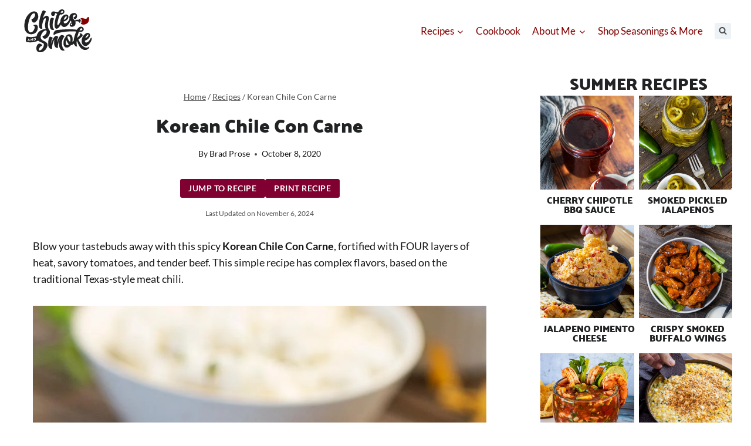

--- FILE ---
content_type: text/html; charset=UTF-8
request_url: https://www.chilesandsmoke.com/gochujang-chili-con-carne/?swcfpc=1
body_size: 105250
content:
<!doctype html>
<html lang="en-US" class="no-js" itemtype="https://schema.org/Blog" itemscope>
<head>
	<meta charset="UTF-8">
	<meta name="viewport" content="width=device-width, initial-scale=1, minimum-scale=1">
	<script data-no-optimize="1" data-cfasync="false">!function(){"use strict";const t={adt_ei:{identityApiKey:"plainText",source:"url",type:"plaintext",priority:1},adt_eih:{identityApiKey:"sha256",source:"urlh",type:"hashed",priority:2},sh_kit:{identityApiKey:"sha256",source:"urlhck",type:"hashed",priority:3}},e=Object.keys(t);function i(t){return function(t){const e=t.match(/((?=([a-z0-9._!#$%+^&*()[\]<>-]+))\2@[a-z0-9._-]+\.[a-z0-9._-]+)/gi);return e?e[0]:""}(function(t){return t.replace(/\s/g,"")}(t.toLowerCase()))}!async function(){const n=new URL(window.location.href),o=n.searchParams;let a=null;const r=Object.entries(t).sort(([,t],[,e])=>t.priority-e.priority).map(([t])=>t);for(const e of r){const n=o.get(e),r=t[e];if(!n||!r)continue;const c=decodeURIComponent(n),d="plaintext"===r.type&&i(c),s="hashed"===r.type&&c;if(d||s){a={value:c,config:r};break}}if(a){const{value:t,config:e}=a;window.adthrive=window.adthrive||{},window.adthrive.cmd=window.adthrive.cmd||[],window.adthrive.cmd.push(function(){window.adthrive.identityApi({source:e.source,[e.identityApiKey]:t},({success:i,data:n})=>{i?window.adthrive.log("info","Plugin","detectEmails",`Identity API called with ${e.type} email: ${t}`,n):window.adthrive.log("warning","Plugin","detectEmails",`Failed to call Identity API with ${e.type} email: ${t}`,n)})})}!function(t,e){const i=new URL(e);t.forEach(t=>i.searchParams.delete(t)),history.replaceState(null,"",i.toString())}(e,n)}()}();
</script><meta name='robots' content='index, follow, max-image-preview:large, max-snippet:-1, max-video-preview:-1' />
<style data-no-optimize="1" data-cfasync="false">
	.adthrive-ad {
		margin-top: 10px;
		margin-bottom: 10px;
		text-align: center;
		overflow-x: visible;
		clear: both;
		line-height: 0;
	}
	.adthrive-device-desktop .adthrive-recipe,
.adthrive-device-tablet .adthrive-recipe {
	float: right;
	clear: right;
	margin-left: 10px;
}</style>
<script data-no-optimize="1" data-cfasync="false">
	window.adthriveCLS = {
		enabledLocations: ['Content', 'Recipe'],
		injectedSlots: [],
		injectedFromPlugin: true,
		branch: 'abfaf84',bucket: 'prod',			};
	window.adthriveCLS.siteAds = {"betaTester":false,"targeting":[{"value":"66e9c82303ba926d2295e134","key":"siteId"},{"value":"66e9c8231253bb6d2207ec89","key":"organizationId"},{"value":"Chiles and Smoke","key":"siteName"},{"value":"AdThrive Edge","key":"service"},{"value":"on","key":"bidding"},{"value":["Food"],"key":"verticals"}],"siteUrl":"https://www.chilesandsmoke.com/","siteId":"66e9c82303ba926d2295e134","siteName":"Chiles and Smoke","breakpoints":{"tablet":768,"desktop":1024},"cloudflare":null,"adUnits":[{"sequence":9,"thirdPartyAdUnitName":null,"targeting":[{"value":["Sidebar"],"key":"location"},{"value":true,"key":"sticky"}],"devices":["desktop"],"name":"Sidebar_9","sticky":true,"location":"Sidebar","dynamic":{"pageSelector":"","spacing":0,"max":1,"lazyMax":null,"enable":true,"lazy":false,"elementSelector":".primary-sidebar .sidebar-inner-wrap","skip":0,"classNames":[],"position":"beforeend","every":1,"enabled":true},"stickyOverlapSelector":"","adSizes":[[300,250],[160,600],[336,280],[320,50],[300,600],[250,250],[1,1],[320,100],[300,1050],[300,50],[300,420]],"priority":291,"autosize":true},{"sequence":null,"thirdPartyAdUnitName":null,"targeting":[{"value":["Content"],"key":"location"}],"devices":["desktop"],"name":"Content","sticky":false,"location":"Content","dynamic":{"pageSelector":"body.single","spacing":0,"max":3,"lazyMax":96,"enable":true,"lazy":true,"elementSelector":".entry-content > *:not(h2):not(h3):not(.tasty-recipes-quick-links):not(.wp-block-group), .entry-content > .wp-block-group p:not(.ez-toc-title), .entry-content > .wp-block-group ul:not(.ez-toc-list), .entry-content > .wp-block-group ul:not(.ez-toc-list)","skip":2,"classNames":[],"position":"afterend","every":1,"enabled":true},"stickyOverlapSelector":"","adSizes":[[728,90],[336,280],[320,50],[468,60],[970,90],[250,250],[1,1],[320,100],[970,250],[1,2],[300,50],[300,300],[552,334],[728,250],[300,250]],"priority":199,"autosize":true},{"sequence":null,"thirdPartyAdUnitName":null,"targeting":[{"value":["Content"],"key":"location"}],"devices":["tablet","phone"],"name":"Content","sticky":false,"location":"Content","dynamic":{"pageSelector":"body.single","spacing":0,"max":3,"lazyMax":96,"enable":true,"lazy":true,"elementSelector":".entry-content > *:not(h2):not(h3):not(.tasty-recipes-quick-links):not(.wp-block-group), .entry-content > .wp-block-group p:not(.ez-toc-title), .entry-content > .wp-block-group ul:not(.ez-toc-list), .entry-content > .wp-block-group ul:not(.ez-toc-list)","skip":1,"classNames":[],"position":"afterend","every":1,"enabled":true},"stickyOverlapSelector":"","adSizes":[[728,90],[336,280],[320,50],[468,60],[970,90],[250,250],[1,1],[320,100],[970,250],[1,2],[300,50],[300,300],[552,334],[728,250],[300,250]],"priority":199,"autosize":true},{"sequence":1,"thirdPartyAdUnitName":null,"targeting":[{"value":["Recipe"],"key":"location"}],"devices":["desktop","tablet"],"name":"Recipe_1","sticky":false,"location":"Recipe","dynamic":{"pageSelector":"","spacing":0.85,"max":1,"lazyMax":98,"enable":true,"lazy":true,"elementSelector":".tasty-recipes-ingredients li, .tasty-recipes-instructions li, .tasty-recipes-notes li, .tasty-recipes-notes span","skip":0,"classNames":[],"position":"beforebegin","every":1,"enabled":true},"stickyOverlapSelector":"","adSizes":[[300,250],[320,50],[250,250],[1,1],[320,100],[1,2],[300,50],[320,300],[300,390]],"priority":-101,"autosize":true},{"sequence":1,"thirdPartyAdUnitName":null,"targeting":[{"value":["Recipe"],"key":"location"}],"devices":["phone"],"name":"Recipe_1","sticky":false,"location":"Recipe","dynamic":{"pageSelector":"","spacing":0,"max":1,"lazyMax":null,"enable":true,"lazy":false,"elementSelector":".tasty-recipes-ingredients","skip":0,"classNames":[],"position":"beforebegin","every":1,"enabled":true},"stickyOverlapSelector":"","adSizes":[[300,250],[320,50],[250,250],[1,1],[320,100],[1,2],[300,50],[320,300],[300,390]],"priority":-101,"autosize":true},{"sequence":2,"thirdPartyAdUnitName":null,"targeting":[{"value":["Recipe"],"key":"location"}],"devices":["phone"],"name":"Recipe_2","sticky":false,"location":"Recipe","dynamic":{"pageSelector":"","spacing":0.85,"max":1,"lazyMax":97,"enable":true,"lazy":true,"elementSelector":".tasty-recipes-ingredients, .tasty-recipes-instructions li, .tasty-recipes-notes li, .tasty-recipes-notes span","skip":0,"classNames":[],"position":"afterend","every":1,"enabled":true},"stickyOverlapSelector":"","adSizes":[[300,250],[320,50],[250,250],[1,1],[320,100],[1,2],[300,50],[320,300],[300,390]],"priority":-102,"autosize":true},{"sequence":null,"thirdPartyAdUnitName":null,"targeting":[{"value":["Below Post"],"key":"location"}],"devices":["desktop","tablet","phone"],"name":"Below_Post","sticky":false,"location":"Below Post","dynamic":{"pageSelector":"","spacing":0,"max":0,"lazyMax":1,"enable":true,"lazy":true,"elementSelector":".comments-area","skip":0,"classNames":[],"position":"beforebegin","every":1,"enabled":true},"stickyOverlapSelector":"","adSizes":[[300,250],[728,90],[336,280],[320,50],[468,60],[250,250],[1,1],[320,100],[970,250],[728,250]],"priority":99,"autosize":true},{"sequence":null,"thirdPartyAdUnitName":null,"targeting":[{"value":["Footer"],"key":"location"},{"value":true,"key":"sticky"}],"devices":["desktop","phone","tablet"],"name":"Footer","sticky":true,"location":"Footer","dynamic":{"pageSelector":"","spacing":0,"max":1,"lazyMax":null,"enable":true,"lazy":false,"elementSelector":"body","skip":0,"classNames":[],"position":"beforeend","every":1,"enabled":true},"stickyOverlapSelector":"","adSizes":[[728,90],[320,50],[468,60],[970,90],[1,1],[320,100],[300,50]],"priority":-1,"autosize":true}],"adDensityLayout":{"mobile":{"adDensity":0.1,"onePerViewport":false},"pageOverrides":[{"mobile":{"adDensity":0.2,"onePerViewport":false},"note":"https://www.chilesandsmoke.com/smoked-pulled-beef/","pageSelector":".postid-2164","desktop":{"adDensity":0.16,"onePerViewport":false}}],"desktop":{"adDensity":0.1,"onePerViewport":false}},"adDensityEnabled":true,"siteExperiments":[],"adTypes":{"sponsorTileDesktop":true,"interscrollerDesktop":false,"nativeBelowPostDesktop":true,"miniscroller":true,"largeFormatsMobile":true,"nativeMobileContent":true,"inRecipeRecommendationMobile":true,"nativeMobileRecipe":true,"sponsorTileMobile":true,"expandableCatalogAdsMobile":false,"frameAdsMobile":true,"outstreamMobile":true,"nativeHeaderMobile":true,"frameAdsDesktop":true,"inRecipeRecommendationDesktop":true,"expandableFooterDesktop":true,"nativeDesktopContent":true,"outstreamDesktop":true,"animatedFooter":true,"skylineHeader":false,"expandableFooter":true,"nativeDesktopSidebar":true,"videoFootersMobile":true,"videoFootersDesktop":true,"interscroller":true,"nativeDesktopRecipe":true,"nativeHeaderDesktop":true,"nativeBelowPostMobile":true,"expandableCatalogAdsDesktop":false,"largeFormatsDesktop":true},"adOptions":{"theTradeDesk":true,"rtbhouse":true,"undertone":true,"sidebarConfig":{"dynamicStickySidebar":{"minHeight":1800,"enabled":true,"blockedSelectors":[]}},"footerCloseButton":true,"teads":true,"seedtag":true,"pmp":true,"thirtyThreeAcross":true,"sharethrough":true,"optimizeVideoPlayersForEarnings":true,"removeVideoTitleWrapper":true,"pubMatic":true,"contentTermsFooterEnabled":true,"infiniteScroll":false,"longerVideoAdPod":true,"yahoossp":true,"spa":false,"stickyContainerConfig":{"recipeDesktop":{"minHeight":null,"enabled":false},"blockedSelectors":[],"stickyHeaderSelectors":[],"content":{"minHeight":250,"enabled":true},"recipeMobile":{"minHeight":null,"enabled":false}},"sonobi":true,"gatedPrint":{"siteEmailServiceProviderId":null,"defaultOptIn":false,"enabled":false,"newsletterPromptEnabled":false},"yieldmo":true,"footerSelector":"","consentMode":{"enabled":false,"customVendorList":""},"amazonUAM":true,"gamMCMEnabled":true,"gamMCMChildNetworkCode":"22797959171","rubicon":true,"conversant":false,"openx":true,"customCreativeEnabled":true,"secColor":"#000000","unruly":true,"mediaGrid":true,"bRealTime":true,"adInViewTime":null,"gumgum":true,"comscoreFooter":true,"desktopInterstitial":false,"amx":true,"footerCloseButtonDesktop":false,"ozone":true,"isAutoOptimized":false,"adform":true,"comscoreTAL":true,"targetaff":false,"bgColor":"#FFFFFF","advancePlaylistOptions":{"playlistPlayer":{"enabled":true},"relatedPlayer":{"enabled":true,"applyToFirst":true}},"kargo":true,"liveRampATS":true,"footerCloseButtonMobile":false,"interstitialBlockedPageSelectors":"","prioritizeShorterVideoAds":true,"allowSmallerAdSizes":true,"blis":true,"wakeLock":{"desktopEnabled":true,"mobileValue":15,"mobileEnabled":true,"desktopValue":30},"mobileInterstitial":false,"tripleLift":true,"sensitiveCategories":["alc","ast","cbd","cosm","dat","gamc","gamv","pol","rel","sst","ske","tob","wtl"],"liveRamp":true,"adthriveEmailIdentity":true,"criteo":true,"nativo":true,"infiniteScrollOptions":{"selector":"","heightThreshold":0},"siteAttributes":{"mobileHeaderSelectors":[],"desktopHeaderSelectors":[]},"dynamicContentSlotLazyLoading":true,"clsOptimizedAds":true,"ogury":true,"verticals":["Food"],"inImage":false,"stackadapt":true,"usCMP":{"defaultOptIn":false,"enabled":false,"regions":[]},"advancePlaylist":true,"delayLoadingTime":3,"medianet":true,"delayLoading":true,"inImageZone":null,"appNexus":true,"rise":true,"liveRampId":"","infiniteScrollRefresh":true,"indexExchange":true},"siteAdsProfiles":[],"thirdPartySiteConfig":{"partners":{"discounts":[]}},"videoPlayers":{"contextual":{"autoplayCollapsibleEnabled":false,"overrideEmbedLocation":false,"defaultPlayerType":"static"},"videoEmbed":"wordpress","footerSelector":"","contentSpecificPlaylists":[],"players":[{"playlistId":"2IZSv6yn","pageSelector":"body.single","devices":["mobile"],"mobileLocation":"top-center","description":"","skip":0,"title":"MY LATEST VIDEOS","type":"stickyPlaylist","enabled":true,"formattedType":"Sticky Playlist","elementSelector":".entry-content #ez-toc-container","id":4087536,"position":"afterend","saveVideoCloseState":false,"shuffle":false,"adPlayerTitle":"MY LATEST VIDEOS","mobileHeaderSelector":null,"playerId":"6fwYMnvh"},{"playlistId":"2IZSv6yn","pageSelector":"body.single","devices":["desktop"],"description":"","skip":0,"title":"MY LATEST VIDEOS","type":"stickyPlaylist","enabled":true,"formattedType":"Sticky Playlist","elementSelector":".entry-content #ez-toc-container","id":4087535,"position":"afterend","saveVideoCloseState":false,"shuffle":false,"adPlayerTitle":"MY LATEST VIDEOS","mobileHeaderSelector":null,"playerId":"6fwYMnvh"},{"playlistId":"2IZSv6yn","pageSelector":"","devices":["mobile","desktop"],"description":"","skip":0,"title":"Stationary related player - desktop and mobile","type":"stationaryRelated","enabled":true,"formattedType":"Stationary Related","elementSelector":"","id":4087534,"position":"","saveVideoCloseState":false,"shuffle":false,"adPlayerTitle":"Stationary related player - desktop and mobile","playerId":"6fwYMnvh"}],"partners":{"theTradeDesk":true,"unruly":true,"mediaGrid":true,"undertone":true,"gumgum":true,"seedtag":true,"amx":true,"ozone":true,"adform":true,"pmp":true,"kargo":true,"connatix":true,"stickyOutstream":{"desktop":{"enabled":true},"blockedPageSelectors":"","mobileLocation":"bottom-left","allowOnHomepage":true,"mobile":{"enabled":true},"saveVideoCloseState":false,"mobileHeaderSelector":"","allowForPageWithStickyPlayer":{"enabled":true}},"sharethrough":true,"blis":true,"tripleLift":true,"pubMatic":true,"criteo":true,"yahoossp":true,"nativo":true,"stackadapt":true,"yieldmo":true,"amazonUAM":true,"medianet":true,"rubicon":true,"appNexus":true,"rise":true,"openx":true,"indexExchange":true}}};</script>

<script data-no-optimize="1" data-cfasync="false">
(function(w, d) {
	w.adthrive = w.adthrive || {};
	w.adthrive.cmd = w.adthrive.cmd || [];
	w.adthrive.plugin = 'adthrive-ads-3.10.0';
	w.adthrive.host = 'ads.adthrive.com';
	w.adthrive.integration = 'plugin';

	var commitParam = (w.adthriveCLS && w.adthriveCLS.bucket !== 'prod' && w.adthriveCLS.branch) ? '&commit=' + w.adthriveCLS.branch : '';

	var s = d.createElement('script');
	s.async = true;
	s.referrerpolicy='no-referrer-when-downgrade';
	s.src = 'https://' + w.adthrive.host + '/sites/66e9c82303ba926d2295e134/ads.min.js?referrer=' + w.encodeURIComponent(w.location.href) + commitParam + '&cb=' + (Math.floor(Math.random() * 100) + 1) + '';
	var n = d.getElementsByTagName('script')[0];
	n.parentNode.insertBefore(s, n);
})(window, document);
</script>
<link rel="dns-prefetch" href="https://ads.adthrive.com/"><link rel="preconnect" href="https://ads.adthrive.com/"><link rel="preconnect" href="https://ads.adthrive.com/" crossorigin>
	<!-- This site is optimized with the Yoast SEO plugin v26.5 - https://yoast.com/wordpress/plugins/seo/ -->
	<title>Korean Chile Con Carne - Chiles and Smoke</title><link rel="preload" href="https://www.chilesandsmoke.com/wp-content/uploads/2023/10/CS_StackedLogo_Black_Red.svg" as="image" fetchpriority="high"><link rel="preload" href="https://www.chilesandsmoke.com/wp-content/uploads/2020/10/Gochujang-Chile-Con-Carne-3-WEB.jpg" as="image" imagesrcset="https://www.chilesandsmoke.com/wp-content/uploads/2020/10/Gochujang-Chile-Con-Carne-3-WEB.jpg 875w, https://www.chilesandsmoke.com/wp-content/uploads/2020/10/Gochujang-Chile-Con-Carne-3-WEB-600x750.jpg 600w, https://www.chilesandsmoke.com/wp-content/uploads/2020/10/Gochujang-Chile-Con-Carne-3-WEB-240x300.jpg 240w, https://www.chilesandsmoke.com/wp-content/uploads/2020/10/Gochujang-Chile-Con-Carne-3-WEB-768x960.jpg 768w, https://www.chilesandsmoke.com/wp-content/uploads/2020/10/Gochujang-Chile-Con-Carne-3-WEB-819x1024.jpg 819w, https://www.chilesandsmoke.com/wp-content/uploads/2020/10/Gochujang-Chile-Con-Carne-3-WEB-780x975.jpg 780w, https://www.chilesandsmoke.com/wp-content/uploads/2020/10/Gochujang-Chile-Con-Carne-3-WEB-550x688.jpg 550w, https://www.chilesandsmoke.com/wp-content/uploads/2020/10/Gochujang-Chile-Con-Carne-3-WEB-370x463.jpg 370w, https://www.chilesandsmoke.com/wp-content/uploads/2020/10/Gochujang-Chile-Con-Carne-3-WEB-255x319.jpg 255w, https://www.chilesandsmoke.com/wp-content/uploads/2020/10/Gochujang-Chile-Con-Carne-3-WEB-150x188.jpg 150w, https://www.chilesandsmoke.com/wp-content/uploads/2020/10/Gochujang-Chile-Con-Carne-3-WEB-175x219.jpg 175w, https://www.chilesandsmoke.com/wp-content/uploads/2020/10/Gochujang-Chile-Con-Carne-3-WEB-450x563.jpg 450w" imagesizes="(max-width: 875px) 100vw, 875px" fetchpriority="high"><link rel="preload" href="https://www.chilesandsmoke.com/wp-content/uploads/2020/10/Gochujang-Chile-Con-Carne-2-WEB.jpg" as="image" imagesrcset="https://www.chilesandsmoke.com/wp-content/uploads/2020/10/Gochujang-Chile-Con-Carne-2-WEB.jpg 875w, https://www.chilesandsmoke.com/wp-content/uploads/2020/10/Gochujang-Chile-Con-Carne-2-WEB-600x750.jpg 600w, https://www.chilesandsmoke.com/wp-content/uploads/2020/10/Gochujang-Chile-Con-Carne-2-WEB-780x975.jpg 780w, https://www.chilesandsmoke.com/wp-content/uploads/2020/10/Gochujang-Chile-Con-Carne-2-WEB-550x688.jpg 550w, https://www.chilesandsmoke.com/wp-content/uploads/2020/10/Gochujang-Chile-Con-Carne-2-WEB-370x463.jpg 370w, https://www.chilesandsmoke.com/wp-content/uploads/2020/10/Gochujang-Chile-Con-Carne-2-WEB-255x319.jpg 255w, https://www.chilesandsmoke.com/wp-content/uploads/2020/10/Gochujang-Chile-Con-Carne-2-WEB-150x188.jpg 150w, https://www.chilesandsmoke.com/wp-content/uploads/2020/10/Gochujang-Chile-Con-Carne-2-WEB-240x300.jpg 240w, https://www.chilesandsmoke.com/wp-content/uploads/2020/10/Gochujang-Chile-Con-Carne-2-WEB-768x960.jpg 768w, https://www.chilesandsmoke.com/wp-content/uploads/2020/10/Gochujang-Chile-Con-Carne-2-WEB-819x1024.jpg 819w" imagesizes="(max-width: 875px) 100vw, 875px" fetchpriority="high"><link rel="preload" href="https://www.chilesandsmoke.com/cf-fonts/s/lato/5.0.18/latin/400/normal.woff2" as="font" type="font/woff2" crossorigin fetchpriority="high"><link rel="preload" href="https://www.chilesandsmoke.com/cf-fonts/s/palanquin-dark/5.0.18/latin/700/normal.woff2" as="font" type="font/woff2" crossorigin fetchpriority="high"><link rel="preload" href="https://www.chilesandsmoke.com/cf-fonts/s/lato/5.0.18/latin/700/normal.woff2" as="font" type="font/woff2" crossorigin fetchpriority="high"><style id="perfmatters-used-css">@keyframes spin{from{transform:rotate(0deg);}to{transform:rotate(360deg);}}@keyframes blink{from{opacity:0;}50%{opacity:1;}to{opacity:0;}}.schema-faq .schema-faq-section{border:1px solid #d1dfee;margin-bottom:20px;background-color:#fdfeff;}.schema-faq .schema-faq-question{font-size:14px;font-weight:700;text-decoration:none;margin:0;padding:15px 40px 15px 15px;line-height:1.4;cursor:pointer;position:relative;-webkit-touch-callout:none;-webkit-user-select:none;-moz-user-select:none;-ms-user-select:none;user-select:none;display:block;}.schema-faq .schema-faq-question:after{content:"+";position:absolute;top:0;right:15px;text-align:center;font-weight:700;color:#000;font-size:20px;height:100%;display:flex;flex-direction:column;justify-content:center;}.schema-faq p.schema-faq-answer{margin:0;padding:15px;background-color:#fff;font-size:16px;line-height:1.4;border-bottom:1px solid #dedee0;display:none;}.site-branding{max-height:inherit;}.site-branding a.brand{display:flex;gap:1em;flex-direction:row;align-items:center;text-decoration:none;color:inherit;max-height:inherit;}.site-branding a.brand img{display:block;}.header-navigation ul ul.sub-menu,.header-navigation ul ul.submenu{display:none;position:absolute;top:100%;flex-direction:column;background:#fff;margin-left:0;box-shadow:0 2px 13px rgba(0,0,0,.1);z-index:1000;}.header-navigation ul ul.sub-menu>li:last-child,.header-navigation ul ul.submenu>li:last-child{border-bottom:0;}.header-navigation[class*="header-navigation-dropdown-animation-fade"] ul ul.sub-menu,.header-navigation[class*="header-navigation-dropdown-animation-fade"] ul ul.submenu{opacity:0;visibility:hidden;-webkit-transform:translate3d(0,0,0);transform:translate3d(0,0,0);transition:all .2s ease;display:block;clip:rect(1px,1px,1px,1px);height:1px;overflow:hidden;}.header-navigation[class*="header-navigation-dropdown-animation-fade"] ul li:hover>ul,.header-navigation[class*="header-navigation-dropdown-animation-fade"] ul li.menu-item--toggled-on>ul,.header-navigation[class*="header-navigation-dropdown-animation-fade"] ul li:not(.menu-item--has-toggle):focus>ul{opacity:1;visibility:visible;-webkit-transform:translate3d(0,0,0);transform:translate3d(0,0,0);clip:auto;height:auto;overflow:visible;}.wp-site-blocks .nav--toggle-sub .dropdown-nav-special-toggle{position:absolute !important;overflow:hidden;padding:0 !important;margin:0 !important;margin-right:-.1em !important;border:0 !important;width:.9em;top:0;bottom:0;height:auto;border-radius:0;box-shadow:none !important;background:transparent !important;display:block;left:auto;right:calc(1.4em / 2);pointer-events:none;}.wp-site-blocks .nav--toggle-sub .sub-menu .dropdown-nav-special-toggle{width:2.6em;margin:0 !important;right:0;}.nav--toggle-sub .dropdown-nav-special-toggle:focus{z-index:10;}.nav--toggle-sub .dropdown-nav-toggle{display:block;display:inline-flex;background:transparent;position:absolute;right:0;top:50%;width:.7em;width:.9em;height:.7em;height:.9em;font-size:inherit;font-size:.9em;line-height:inherit;margin:0;padding:0;border:none;border-radius:0;-webkit-transform:translateY(-50%);transform:translateY(-50%);overflow:visible;transition:opacity .2s ease;}.nav--toggle-sub ul ul .dropdown-nav-toggle{right:.2em;}.nav--toggle-sub ul ul .dropdown-nav-toggle .kadence-svg-iconset{-webkit-transform:rotate(-90deg);transform:rotate(-90deg);}.nav--toggle-sub li.menu-item-has-children{position:relative;}.nav-drop-title-wrap{position:relative;padding-right:1em;display:block;}.nav--toggle-sub li:hover>ul,.nav--toggle-sub li.menu-item--toggled-on>ul,.nav--toggle-sub li:not(.menu-item--has-toggle):focus>ul{display:block;}.nav--toggle-sub li:not(.menu-item--has-toggle):focus-within>ul{display:block;}@media (hover: none){.wp-site-blocks .nav--toggle-sub .menu-item--has-toggle:not(.menu-item--toggled-on) .dropdown-nav-special-toggle{left:0;right:0 !important;margin-right:0 !important;width:100%;pointer-events:all;}}.rtl .primary-menu-container>ul>li.menu-item .dropdown-nav-special-toggle{right:auto;left:calc(1.4em / 2);}.rtl .wp-site-blocks .nav--toggle-sub .sub-menu .dropdown-nav-special-toggle{left:0;right:auto;}.wp-site-blocks .nav--toggle-sub .kadence-menu-mega-enabled .sub-menu .dropdown-nav-special-toggle{display:none;}.header-navigation[class*="header-navigation-style-underline"] .header-menu-container>ul>li>a{position:relative;}.header-navigation[class*="header-navigation-style-underline"] .header-menu-container>ul>li>a:after{content:"";width:100%;position:absolute;bottom:0px;height:2px;right:50%;background:currentColor;-webkit-transform:scale(0,0) translate(-50%,0);transform:scale(0,0) translate(-50%,0);transition:color 0s ease-in-out,-webkit-transform .2s ease-in-out;transition:transform .2s ease-in-out,color 0s ease-in-out;transition:transform .2s ease-in-out,color 0s ease-in-out,-webkit-transform .2s ease-in-out;}.header-navigation[class*="header-navigation-style-underline"] .header-menu-container>ul>li>a:hover:after{-webkit-transform:scale(1,1) translate(50%,0);transform:scale(1,1) translate(50%,0);}.header-navigation,.header-menu-container{display:flex;}.header-navigation li.menu-item>a{display:block;width:100%;text-decoration:none;color:var(--global-palette4);transition:all .2s ease-in-out;-webkit-transform:translate3d(0,0,0);transform:translate3d(0,0,0);}.header-navigation li.menu-item>a:hover,.header-navigation li.menu-item>a:focus{color:var(--global-palette-highlight);}.header-navigation ul.sub-menu,.header-navigation ul.submenu{display:block;list-style:none;margin:0;padding:0;}.header-navigation ul li.menu-item>a{padding:.6em .5em;}.header-navigation ul ul li.menu-item>a{padding:1em;}.header-navigation ul ul li.menu-item>a{width:200px;}.header-navigation ul ul ul.sub-menu,.header-navigation ul ul ul.submenu{top:0;left:100%;right:auto;min-height:100%;}.header-navigation .menu{display:flex;flex-wrap:wrap;justify-content:center;align-items:center;list-style:none;margin:0;padding:0;}.menu-toggle-open{display:flex;background:transparent;align-items:center;box-shadow:none;}.menu-toggle-open .menu-toggle-icon{display:flex;}.menu-toggle-open:hover,.menu-toggle-open:focus{border-color:currentColor;background:transparent;box-shadow:none;}.menu-toggle-open.menu-toggle-style-default{border:0;}.wp-site-blocks .menu-toggle-open{box-shadow:none;}.mobile-navigation{width:100%;}.mobile-navigation a{display:block;width:100%;text-decoration:none;padding:.6em .5em;}.mobile-navigation ul{display:block;list-style:none;margin:0;padding:0;}.drawer-nav-drop-wrap{display:flex;position:relative;}.drawer-nav-drop-wrap a{color:inherit;}.drawer-nav-drop-wrap .drawer-sub-toggle{background:transparent;color:inherit;padding:.5em .7em;display:flex;border:0;border-radius:0;box-shadow:none;line-height:normal;}.drawer-nav-drop-wrap .drawer-sub-toggle[aria-expanded="true"] svg{-webkit-transform:rotate(180deg);transform:rotate(180deg);}.mobile-navigation ul ul{padding-left:1em;transition:all .2s ease-in-out;}.mobile-navigation ul.has-collapse-sub-nav ul.sub-menu{display:none;}body[class*='amp-mode-'] .mobile-navigation ul ul{display:block;}.mobile-navigation ul ul ul ul ul ul{padding-left:0;}.popup-drawer{position:fixed;display:none;top:0;bottom:0;left:-99999rem;right:99999rem;transition:opacity .25s ease-in,left 0s .25s,right 0s .25s;z-index:100000;}.popup-drawer .drawer-overlay{background-color:rgba(0,0,0,.4);position:fixed;top:0;right:0;bottom:0;left:0;opacity:0;transition:opacity .2s ease-in-out;}.popup-drawer .drawer-inner{width:100%;-webkit-transform:translateX(100%);transform:translateX(100%);max-width:90%;right:0;top:0;overflow:auto;background:#090c10;color:#fff;bottom:0;opacity:0;position:fixed;box-shadow:0 0 2rem 0 rgba(0,0,0,.1);display:flex;flex-direction:column;transition:opacity .25s cubic-bezier(.77,.2,.05,1),-webkit-transform .3s cubic-bezier(.77,.2,.05,1);transition:transform .3s cubic-bezier(.77,.2,.05,1),opacity .25s cubic-bezier(.77,.2,.05,1);transition:transform .3s cubic-bezier(.77,.2,.05,1),opacity .25s cubic-bezier(.77,.2,.05,1),-webkit-transform .3s cubic-bezier(.77,.2,.05,1);}.popup-drawer .drawer-header{padding:0 1.5em;display:flex;justify-content:flex-end;min-height:calc(1.2em + 24px);}.popup-drawer .drawer-header .drawer-toggle{background:transparent;border:0;font-size:24px;line-height:1;padding:.6em .15em;color:inherit;display:flex;box-shadow:none;border-radius:0;}.popup-drawer .drawer-header .drawer-toggle:hover{box-shadow:none;}.popup-drawer .drawer-content{padding:0 1.5em 1.5em;}.popup-drawer .drawer-header .drawer-toggle{width:1em;position:relative;height:1em;box-sizing:content-box;font-size:24px;}.drawer-toggle .toggle-close-bar{width:.75em;height:.08em;background:currentColor;-webkit-transform-origin:center center;transform-origin:center center;position:absolute;margin-top:-.04em;opacity:0;border-radius:.08em;left:50%;margin-left:-.375em;top:50%;-webkit-transform:rotate(45deg) translateX(-50%);transform:rotate(45deg) translateX(-50%);transition:opacity .3s cubic-bezier(.77,.2,.05,1),-webkit-transform .3s cubic-bezier(.77,.2,.05,1);transition:transform .3s cubic-bezier(.77,.2,.05,1),opacity .3s cubic-bezier(.77,.2,.05,1);transition:transform .3s cubic-bezier(.77,.2,.05,1),opacity .3s cubic-bezier(.77,.2,.05,1),-webkit-transform .3s cubic-bezier(.77,.2,.05,1);transition-delay:.2s;}.drawer-toggle .toggle-close-bar:last-child{-webkit-transform:rotate(-45deg) translateX(50%);transform:rotate(-45deg) translateX(50%);}.popup-drawer .drawer-content.content-valign-middle{min-height:calc(100% - ( 1.2em + 24px ));display:flex;justify-content:center;flex-direction:column;padding-bottom:calc(1.2em + 24px);max-height:calc(100% - ( 1.2em + 24px ));overflow:auto;}body[class*="showing-popup-drawer-"]{overflow:hidden;}#main-header{display:none;}#masthead{position:relative;z-index:11;}@media screen and (min-width: 1025px){#main-header{display:block;}#mobile-header{display:none;}}.site-header-row{display:grid;grid-template-columns:auto auto;}.site-header-section{display:flex;max-height:inherit;}.site-header-item{display:flex;align-items:center;margin-right:10px;max-height:inherit;}.site-header-section>.site-header-item:last-child{margin-right:0;}.drawer-content .site-header-item{margin-right:0;margin-bottom:10px;}.drawer-content .site-header-item:last-child{margin-bottom:0;}.site-header-section-right{justify-content:flex-end;}.search-toggle-open{display:flex;background:transparent;align-items:center;padding:.5em;box-shadow:none;}.search-toggle-open .search-toggle-icon{display:flex;}.search-toggle-open .search-toggle-icon svg.kadence-svg-icon{top:-.05em;position:relative;}.search-toggle-open:hover,.search-toggle-open:focus{border-color:currentColor;background:transparent;box-shadow:none;}.search-toggle-open.search-toggle-style-default{border:0;}.popup-drawer-layout-fullwidth .drawer-inner{max-width:none;background:rgba(9,12,16,.97);transition:opacity .2s ease-in,-webkit-transform 0s ease-in;transition:transform 0s ease-in,opacity .2s ease-in;transition:transform 0s ease-in,opacity .2s ease-in,-webkit-transform 0s ease-in;}.popup-drawer-layout-fullwidth .drawer-inner .drawer-overlay{background-color:transparent;}#search-drawer .drawer-inner .drawer-header{position:relative;z-index:100;}#search-drawer .drawer-inner .drawer-content{display:flex;justify-content:center;align-items:center;position:absolute;top:0;bottom:0;left:0;right:0;padding:2em;}#search-drawer .drawer-inner form{max-width:800px;width:100%;margin:0 auto;display:flex;}#search-drawer .drawer-inner form label{flex-grow:2;}#search-drawer .drawer-inner form ::-webkit-input-placeholder{color:currentColor;opacity:.5;}#search-drawer .drawer-inner form ::-moz-placeholder{color:currentColor;opacity:.5;}#search-drawer .drawer-inner form :-ms-input-placeholder{color:currentColor;opacity:.5;}#search-drawer .drawer-inner form :-moz-placeholder{color:currentColor;opacity:.5;}#search-drawer .drawer-inner input.search-field{width:100%;background:transparent;color:var(--global-palette6);padding:.8em 80px .8em .8em;font-size:20px;border:1px solid currentColor;}#search-drawer .drawer-inner input.search-field:focus{color:white;box-shadow:5px 5px 0px 0px currentColor;}#search-drawer .drawer-inner .search-submit[type="submit"]{width:70px;}#search-drawer .drawer-inner .kadence-search-icon-wrap{color:var(--global-palette6);width:70px;}#search-drawer .drawer-inner .search-submit[type="submit"]:hover~.kadence-search-icon-wrap{color:#fff;}#search-drawer .drawer-inner button[type="submit"]:hover~.kadence-search-icon-wrap{color:#fff;}#mobile-drawer{z-index:99999;}#mobile-header .mobile-navigation>.mobile-menu-container.drawer-menu-container>ul.menu{display:flex;flex-wrap:wrap;}#mobile-header .mobile-navigation:not(.drawer-navigation-parent-toggle-true) ul li.menu-item-has-children .drawer-nav-drop-wrap button{border:0;}#mobile-header .mobile-navigation ul li.menu-item-has-children .drawer-nav-drop-wrap,#mobile-header .mobile-navigation ul li:not(.menu-item-has-children) a{border:0;}.comments-area{margin-top:var(--global-xl-spacing);margin-left:auto;margin-right:auto;}.comments-area .comment .avatar{position:absolute;left:-70px;width:50px;height:50px;border-radius:50px;}.comment-content a{word-wrap:break-word;}.bypostauthor{display:block;}.comments-title,.comment-reply-title{margin-bottom:1em;}.comment-list{padding:0;margin:0;list-style-type:none;}.comment-list ol{list-style-type:none;}.children{margin-left:1em;padding-left:0;}#cancel-comment-reply-link{margin-left:.8em;}@media screen and (min-width: 768px){.children{margin-left:2em;}}.comment-body{position:relative;border-bottom:1px solid var(--global-gray-500);margin-bottom:3em;}.comment-author .fn a{color:inherit;}.comment-meta{position:relative;margin-left:70px;font-size:80%;}.comment-meta a,.comment-form a{text-decoration:none;border:none;color:inherit;}.comment-meta a:hover,.comment-meta a:focus,.comment-form a:hover,.comment-form a:focus{text-decoration:underline;}.bypostauthor .avatar{box-sizing:content-box;border:5px solid var(--global-palette7);margin-top:-5px;margin-left:-5px;}.comment-author{font-size:1.4em;line-height:1.3;}.says{font-size:80%;}.comment-metadata{padding-bottom:.5em;}.comment-content a{word-wrap:break-word;}.comment-content ul,.comment-content ol{margin:0;padding-right:3em;padding-left:3em;}.comment-content ol{list-style-type:decimal;}.comment-content ul ul,.comment-content ol ol{margin-right:0;margin-left:0;}@media screen and (min-width: 768px){.comment-content ul,.comment-content ol{padding-right:1.5em;padding-left:1.5em;}}.comment-content{margin-bottom:2rem;padding-top:.3em;}.reply{margin-bottom:2em;margin-top:-.5em;}@media screen and (min-width: 767px){.reply{position:absolute;top:0;right:0;margin:0;}}.comment-reply-link{display:inline-block;padding:.5em 1em;font-size:85%;color:var(--global-palette5);line-height:1;text-decoration:none;background:transparent;border:1px solid var(--global-palette7);border-radius:0;}.comment-reply-link:hover,.comment-reply-link:focus{border-color:var(--global-palette4);color:var(--global-palette4);cursor:pointer;}.comment-form{line-height:1.3;}.comment-form p{margin:1.5em 0;}.comment-form .comment-notes{margin-top:-.5em;font-size:80%;font-style:italic;}.comment-form .comment-input-wrap p{margin:0 0 1.5em 0;}.comment-input-wrap input{width:100%;}@media screen and (min-width: 767px){.comment-form .comment-input-wrap{display:grid;grid-template-columns:repeat(3,1fr);grid-gap:1.5em;margin-top:-1em;}.comment-form .comment-input-wrap p{margin:0;}}#respond+.comments-title{margin-top:3em;}.comment-form a{font-weight:500;}.comment-form label{display:block;padding-bottom:.4em;}.comment-form .required{color:#d54e21;}.comment-form .comment-input-wrap p,.comment-form p.comment-form-float-label{display:flex;flex-direction:column-reverse;align-items:flex-start;}.comment-form .comment-input-wrap p label,.comment-form p.comment-form-float-label label{-webkit-transform-origin:left bottom;transform-origin:left bottom;color:var(--global-palette6);}.comment-form p.comment-form-float-label{margin-top:-1em;}.comment-form label,.comment-form input{transition:all .2s;}.comment-form input:-moz-placeholder-shown+label,.comment-form textarea:-moz-placeholder-shown+label{white-space:nowrap;overflow:hidden;max-width:90%;text-overflow:ellipsis;cursor:text;transform:translate(.5em,2.35em) scale(1);}.comment-form input:placeholder-shown+label,.comment-form textarea:placeholder-shown+label{white-space:nowrap;overflow:hidden;max-width:90%;text-overflow:ellipsis;cursor:text;-webkit-transform:translate(.5em,2.35em) scale(1);transform:translate(.5em,2.35em) scale(1);}.comment-form ::-webkit-input-placeholder{-webkit-transition:inherit;transition:inherit;opacity:0;}.comment-form ::-moz-placeholder{-moz-transition:inherit;transition:inherit;opacity:0;}.comment-form ::placeholder{transition:inherit;opacity:0;}.comment-form input:focus::-webkit-input-placeholder,.comment-form textarea:focus::-webkit-input-placeholder{opacity:1;}.comment-form input:focus::-moz-placeholder,.comment-form textarea:focus::-moz-placeholder{opacity:1;}.comment-form input:focus::-webkit-input-placeholder,.comment-form textarea:focus::-webkit-input-placeholder{opacity:1;}.comment-form input:focus::-moz-placeholder,.comment-form textarea:focus::-moz-placeholder{opacity:1;}.comment-form input:focus::placeholder,.comment-form textarea:focus::placeholder{opacity:1;}.comment-form input:not(:-moz-placeholder-shown)+label,.comment-form textarea:not(:-moz-placeholder-shown)+label{transform:translate(0,0) scale(.75);cursor:pointer;}.comment-form input:not(:placeholder-shown)+label,.comment-form input:focus+label,.comment-form textarea:not(:placeholder-shown)+label,.comment-form textarea:focus+label{-webkit-transform:translate(0,0) scale(.75);transform:translate(0,0) scale(.75);cursor:pointer;}.comment-form input[type=checkbox]+label{display:inline-block;padding-bottom:0;-webkit-transform:none;transform:none;padding-left:.2em;}.primary-sidebar{padding-top:1.5rem;padding-bottom:1.5rem;margin-left:auto;margin-right:auto;}@media screen and (min-width: 768px){.primary-sidebar{padding-left:0;padding-right:0;}}@media screen and (min-width: 1025px){.primary-sidebar{padding:0;margin:0;}}.site-footer-row{display:grid;grid-template-columns:repeat(2,minmax(0,1fr));}.site-footer-row.site-footer-row-columns-4{grid-template-columns:minmax(0,1fr) minmax(0,1fr) minmax(0,1fr) minmax(0,1fr);}@media screen and (min-width: 720px) and (max-width: 1024px){.site-footer-row-container-inner .site-footer-row.site-footer-row-tablet-column-layout-default,.site-footer-row-container-inner .site-footer-row.site-footer-row-tablet-column-layout-row{grid-template-columns:minmax(0,1fr);}}@media screen and (max-width: 719px){.site-footer-row-container-inner .site-footer-row.site-footer-row-mobile-column-layout-default,.site-footer-row-container-inner .site-footer-row.site-footer-row-mobile-column-layout-row{grid-template-columns:minmax(0,1fr);}}.site-footer-section{display:flex;max-height:inherit;}.footer-widget-area{flex:1;min-width:0;display:flex;}.footer-widget-area>*{flex:1;min-width:0;}.footer-widget-area.content-valign-middle{align-items:center;}.footer-widget-area.content-valign-top{align-items:flex-start;}.footer-widget-area.content-align-left{text-align:left;}.footer-widget-area.content-align-left .footer-navigation{justify-content:flex-start;}.footer-widget-area.content-align-left .footer-navigation .menu{justify-content:flex-start;}.footer-navigation,.footer-menu-container{display:flex;}.footer-navigation a{display:block;width:100%;text-decoration:none;color:var(--global-palette4);transition:all .2s ease-in-out;}.footer-navigation a:hover,.footer-navigation a:focus{color:var(--global-palette-highlight);}.footer-navigation ul{display:block;list-style:none;margin:0;padding:0;}.footer-navigation ul li a{padding:.6em .5em;}.footer-navigation .menu{display:flex;flex-wrap:wrap;justify-content:center;}.site-footer-wrap .footer-navigation .footer-menu-container>ul li a:hover{text-decoration:none;}.site-footer-section{position:relative;}.site-footer-section:not(:last-child):after{content:"";position:absolute;top:0;bottom:0;height:auto;width:0;right:-15px;-webkit-transform:translateX(50%);transform:translateX(50%);}.footer-html{margin:1em 0;}.footer-html p:last-child{margin-bottom:0;}.footer-html p:first-child{margin-top:0;}.tasty-recipes-convert-container .tasty-recipes-convert-label,.tasty-recipes-scale-container .tasty-recipes-scale-label{font-size:.75rem;color:#000;}.tasty-recipes-ingredients-header .tasty-recipes-ingredients-clipboard-container{align-items:flex-start;}.tasty-recipes-entry-content
	.tasty-recipes-ingredients
	ul
	li[data-tr-ingredient-checkbox]:before{display:none;}.tasty-recipes-entry-footer .tasty-recipes-footer-copy,.tasty-recipes-entry-footer .tasty-recipes-footer-copy div p span,.tasty-recipes-entry-footer .tasty-recipes-footer-copy div p span a{color:#fff;}.tasty-recipes-entry-footer .tasty-recipes-footer-copy h3{font-size:.938em;margin:.125em 0;color:#fff;}.tasty-recipes-entry-footer img,.tasty-recipes-entry-footer svg{color:#fff;}.tasty-recipes-cook-mode__label,.tasty-recipes-cook-mode__helper{font-size:.875em;}.tasty-recipes-cook-mode .tasty-recipes-cook-mode__switch .tasty-recipes-cook-mode__switch-slider{background-color:#000;}.tasty-recipes-units-scale-container{display:flex;flex-wrap:wrap;}.tasty-recipes-scale-container{display:flex;padding:0 0 1em;}.tasty-recipes-scale-container .tasty-recipes-scale-label{align-self:center;color:#979599;font-size:.6rem;text-transform:uppercase;}.tasty-recipes-scale-container button{background:transparent;border:1px solid #353547;border-radius:2px;color:#353547;cursor:pointer;letter-spacing:0;margin-left:5px;min-width:34px;padding:2px 4px;}.tasty-recipes-scale-container button.tasty-recipes-scale-button-active{background-color:#000;border-color:#000;color:#fff;}.tasty-recipes-scale-container button:focus{outline:none;}.tasty-recipes-ingredients-header .tasty-recipes-ingredients-clipboard-container{align-items:baseline;display:inline-flex;}.tasty-recipes-footer-content{padding:1.5em;text-align:center;}.tasty-recipes-footer-content .tasty-recipes-footer-copy{margin-left:0;}.tasty-recipes-footer-content img,.tasty-recipes-footer-content svg{width:60px;}.tasty-recipes-entry-content .tasty-recipes-entry-footer h3{font-size:1.25em;margin:0 0 .25em;padding:0;}.tasty-recipes-entry-footer p{font-size:.75em;margin:0;}.tasty-recipes-entry-footer p a{border-bottom:none;box-shadow:none;text-decoration:underline;}@media screen and (min-width:500px){.tasty-recipes-footer-content{align-items:center;display:flex;justify-content:center;padding:1.5em 0;text-align:left;}.tasty-recipes-footer-content .tasty-recipes-footer-copy{margin-left:.8em;}}[data-tr-ingredient-checkbox]{cursor:pointer;list-style-position:outside;list-style-type:none !important;margin-left:0 !important;}[data-tr-ingredient-checkbox=checked]{opacity:.8;text-decoration:line-through;}.tasty-recipes-cook-mode__container{align-items:center;display:flex;line-height:100%;}.tasty-recipes-cook-mode__container label{font-size:inherit;}.tasty-recipes-cook-mode__switch{display:inline-block;height:17px;margin-right:10px;position:relative;width:30px;}.tasty-recipes-cook-mode__switch-slider{background-color:#737373;bottom:0;cursor:pointer;display:block;left:0;opacity:.4;position:absolute;right:0;top:0;transition:.4s;}.tasty-recipes-cook-mode__switch-slider:before{background-color:#fff;bottom:2px;content:"";height:13px;left:2px;position:absolute;transition:.4s;width:13px;}.tasty-recipes-cook-mode__switch input{display:none;}.tasty-recipes-cook-mode__switch input:checked+span{opacity:1;}.tasty-recipes-cook-mode__switch input:checked+span:before{transform:translateX(13px);}.tasty-recipes-cook-mode__switch-round{border-radius:34px;}.tasty-recipes-cook-mode__switch-round:before{border-radius:50%;}.tasty-recipes-cook-mode__label{font-weight:700;}.screen-reader-text{clip:rect(1px,1px,1px,1px);word-wrap:normal !important;border:0;clip-path:inset(50%);height:1px;margin:-1px;overflow:hidden;overflow-wrap:normal !important;padding:0;position:absolute !important;width:1px;}.screen-reader-text:focus{clip:auto !important;background-color:#fff;border-radius:3px;box-shadow:0 0 2px 2px rgba(0,0,0,.6);clip-path:none;color:#2b2d2f;display:block;font-size:.875rem;font-weight:700;height:auto;left:5px;line-height:normal;padding:15px 23px 14px;text-decoration:none;top:5px;width:auto;z-index:100000;}.kt-button:where(:not(.kb-button)):not(.kb-btn-global-inherit)::before{background:#444;}</style>
	<meta name="description" content="Blow your tastebuds away with this spicy Korean Chile Con Carne, fortified with FOUR layers of heat, savory tomatoes, and tender beef." />
	<link rel="canonical" href="https://www.chilesandsmoke.com/gochujang-chili-con-carne/" />
	<meta property="og:locale" content="en_US" />
	<meta property="og:type" content="article" />
	<meta property="og:title" content="Korean Chile Con Carne - Chiles and Smoke" />
	<meta property="og:description" content="Blow your tastebuds away with this spicy Korean Chile Con Carne, fortified with FOUR layers of heat, savory tomatoes, and tender beef." />
	<meta property="og:url" content="https://www.chilesandsmoke.com/gochujang-chili-con-carne/" />
	<meta property="og:site_name" content="Chiles and Smoke" />
	<meta property="article:publisher" content="https://www.facebook.com/chilesandsmoke/" />
	<meta property="article:published_time" content="2020-10-08T12:56:00+00:00" />
	<meta property="article:modified_time" content="2024-11-06T20:17:59+00:00" />
	<meta property="og:image" content="https://www.chilesandsmoke.com/wp-content/uploads/2020/10/Gochujang-Chile-Con-Carne_Featured.jpg" />
	<meta property="og:image:width" content="1200" />
	<meta property="og:image:height" content="1200" />
	<meta property="og:image:type" content="image/jpeg" />
	<meta name="author" content="Brad Prose" />
	<meta name="twitter:card" content="summary_large_image" />
	<meta name="twitter:creator" content="@chilesandsmoke" />
	<meta name="twitter:site" content="@chilesandsmoke" />
	<meta name="twitter:label1" content="Written by" />
	<meta name="twitter:data1" content="Brad Prose" />
	<meta name="twitter:label2" content="Est. reading time" />
	<meta name="twitter:data2" content="7 minutes" />
	<script type="application/ld+json" class="yoast-schema-graph">{"@context":"https://schema.org","@graph":[{"@type":"Article","@id":"https://www.chilesandsmoke.com/gochujang-chili-con-carne/#article","isPartOf":{"@id":"https://www.chilesandsmoke.com/gochujang-chili-con-carne/"},"author":{"name":"Brad Prose","@id":"https://www.chilesandsmoke.com/#/schema/person/b3ab6fc1d63e877d51bfeef589f7f20d"},"headline":"Korean Chile Con Carne","datePublished":"2020-10-08T12:56:00+00:00","dateModified":"2024-11-06T20:17:59+00:00","wordCount":517,"commentCount":61,"publisher":{"@id":"https://www.chilesandsmoke.com/#organization"},"image":{"@id":"https://www.chilesandsmoke.com/gochujang-chili-con-carne/#primaryimage"},"thumbnailUrl":"https://www.chilesandsmoke.com/wp-content/uploads/2020/10/Gochujang-Chile-Con-Carne_Featured.jpg","keywords":["asian","Beef","chili","chuck roast","gochujang","jalapeno","soup","spicy"],"articleSection":["Beef &amp; Lamb","Recipes","Side Dish"],"inLanguage":"en-US","potentialAction":[{"@type":"CommentAction","name":"Comment","target":["https://www.chilesandsmoke.com/gochujang-chili-con-carne/#respond"]}]},{"@type":["WebPage","FAQPage"],"@id":"https://www.chilesandsmoke.com/gochujang-chili-con-carne/","url":"https://www.chilesandsmoke.com/gochujang-chili-con-carne/","name":"Korean Chile Con Carne - Chiles and Smoke","isPartOf":{"@id":"https://www.chilesandsmoke.com/#website"},"primaryImageOfPage":{"@id":"https://www.chilesandsmoke.com/gochujang-chili-con-carne/#primaryimage"},"image":{"@id":"https://www.chilesandsmoke.com/gochujang-chili-con-carne/#primaryimage"},"thumbnailUrl":"https://www.chilesandsmoke.com/wp-content/uploads/2020/10/Gochujang-Chile-Con-Carne_Featured.jpg","datePublished":"2020-10-08T12:56:00+00:00","dateModified":"2024-11-06T20:17:59+00:00","description":"Blow your tastebuds away with this spicy Korean Chile Con Carne, fortified with FOUR layers of heat, savory tomatoes, and tender beef.","breadcrumb":{"@id":"https://www.chilesandsmoke.com/gochujang-chili-con-carne/#breadcrumb"},"mainEntity":[{"@id":"https://www.chilesandsmoke.com/gochujang-chili-con-carne/#faq-question-1628955858153"},{"@id":"https://www.chilesandsmoke.com/gochujang-chili-con-carne/#faq-question-1628955924902"},{"@id":"https://www.chilesandsmoke.com/gochujang-chili-con-carne/#faq-question-1628955967379"}],"inLanguage":"en-US","potentialAction":[{"@type":"ReadAction","target":["https://www.chilesandsmoke.com/gochujang-chili-con-carne/"]}]},{"@type":"ImageObject","inLanguage":"en-US","@id":"https://www.chilesandsmoke.com/gochujang-chili-con-carne/#primaryimage","url":"https://www.chilesandsmoke.com/wp-content/uploads/2020/10/Gochujang-Chile-Con-Carne_Featured.jpg","contentUrl":"https://www.chilesandsmoke.com/wp-content/uploads/2020/10/Gochujang-Chile-Con-Carne_Featured.jpg","width":1200,"height":1200,"caption":"Gochujang Chili Con Carne is ready for all of the toppings, and your spoon."},{"@type":"BreadcrumbList","@id":"https://www.chilesandsmoke.com/gochujang-chili-con-carne/#breadcrumb","itemListElement":[{"@type":"ListItem","position":1,"name":"Home","item":"https://www.chilesandsmoke.com/"},{"@type":"ListItem","position":2,"name":"Recipes","item":"https://www.chilesandsmoke.com/category/recipes/"},{"@type":"ListItem","position":3,"name":"Korean Chile Con Carne"}]},{"@type":"WebSite","@id":"https://www.chilesandsmoke.com/#website","url":"https://www.chilesandsmoke.com/","name":"Chiles and Smoke","description":"Fiery Inspiration for Grilling &amp; BBQ","publisher":{"@id":"https://www.chilesandsmoke.com/#organization"},"potentialAction":[{"@type":"SearchAction","target":{"@type":"EntryPoint","urlTemplate":"https://www.chilesandsmoke.com/?s={search_term_string}"},"query-input":{"@type":"PropertyValueSpecification","valueRequired":true,"valueName":"search_term_string"}}],"inLanguage":"en-US"},{"@type":"Organization","@id":"https://www.chilesandsmoke.com/#organization","name":"Chiles and Smoke","url":"https://www.chilesandsmoke.com/","logo":{"@type":"ImageObject","inLanguage":"en-US","@id":"https://www.chilesandsmoke.com/#/schema/logo/image/","url":"https://www.chilesandsmoke.com/wp-content/uploads/2023/12/CS_StackedLogo_White_Red_SQUARE.jpg","contentUrl":"https://www.chilesandsmoke.com/wp-content/uploads/2023/12/CS_StackedLogo_White_Red_SQUARE.jpg","width":800,"height":800,"caption":"Chiles and Smoke"},"image":{"@id":"https://www.chilesandsmoke.com/#/schema/logo/image/"},"sameAs":["https://www.facebook.com/chilesandsmoke/","https://x.com/chilesandsmoke","https://www.instagram.com/chilesandsmoke/","https://www.pinterest.com/chilesandsmoke"]},{"@type":"Person","@id":"https://www.chilesandsmoke.com/#/schema/person/b3ab6fc1d63e877d51bfeef589f7f20d","name":"Brad Prose","image":{"@type":"ImageObject","inLanguage":"en-US","@id":"https://www.chilesandsmoke.com/#/schema/person/image/","url":"https://secure.gravatar.com/avatar/b0fbc6183e795b69ef10ac5d3ba9d168104d794db675c8658df63b00b60ac22d?s=96&d=mm&r=g","contentUrl":"https://secure.gravatar.com/avatar/b0fbc6183e795b69ef10ac5d3ba9d168104d794db675c8658df63b00b60ac22d?s=96&d=mm&r=g","caption":"Brad Prose"},"sameAs":["https://www.chilesandsmoke.com/our-story/"]},{"@type":"Question","@id":"https://www.chilesandsmoke.com/gochujang-chili-con-carne/#faq-question-1628955858153","position":1,"url":"https://www.chilesandsmoke.com/gochujang-chili-con-carne/#faq-question-1628955858153","name":"Can I substitute the beer?","answerCount":1,"acceptedAnswer":{"@type":"Answer","text":"Yes, if you don't drink alcohol I would recommend just using a light roast coffee, which would give you a rich, earthy flavor.","inLanguage":"en-US"},"inLanguage":"en-US"},{"@type":"Question","@id":"https://www.chilesandsmoke.com/gochujang-chili-con-carne/#faq-question-1628955924902","position":2,"url":"https://www.chilesandsmoke.com/gochujang-chili-con-carne/#faq-question-1628955924902","name":"Can I use this recipe with pork or chicken?","answerCount":1,"acceptedAnswer":{"@type":"Answer","text":"You sure can! Same seasonings and process, but the cooking time will vary for the meat to fall apart. Just pay attention along the way during the last phase of braising.","inLanguage":"en-US"},"inLanguage":"en-US"},{"@type":"Question","@id":"https://www.chilesandsmoke.com/gochujang-chili-con-carne/#faq-question-1628955967379","position":3,"url":"https://www.chilesandsmoke.com/gochujang-chili-con-carne/#faq-question-1628955967379","name":"Can I substitute the gochujang?","answerCount":1,"acceptedAnswer":{"@type":"Answer","text":"Nope. It's a must for this recipe. There is not a close substitute that will mimic the flavors.","inLanguage":"en-US"},"inLanguage":"en-US"},{"@context":"https://schema.org/","@type":"Recipe","name":"Korean Chile Con Carne","description":"Blow your tastebuds away with this spicy Korean Chile Con Carne, fortified with FOUR layers of heat, savory tomatoes, and tender beef. This simple recipe has complex flavors, based on the traditional Texas-style meat chili.","author":{"@type":"Person","name":"Brad Prose","url":"https://www.chilesandsmoke.com/brad-prose/"},"keywords":"chili con carne, korean chili, chile con carne, korean chile con carne","image":["https://www.chilesandsmoke.com/wp-content/uploads/2020/10/Gochujang-Chile-Con-Carne-3-WEB-225x225.jpg","https://www.chilesandsmoke.com/wp-content/uploads/2020/10/Gochujang-Chile-Con-Carne-3-WEB-260x195.jpg","https://www.chilesandsmoke.com/wp-content/uploads/2020/10/Gochujang-Chile-Con-Carne-3-WEB-320x180.jpg","https://www.chilesandsmoke.com/wp-content/uploads/2020/10/Gochujang-Chile-Con-Carne-3-WEB.jpg"],"url":"https://www.chilesandsmoke.com/gochujang-chili-con-carne/","recipeIngredient":["2 tablespoons beef tallow, or neutral oil","3 pounds beef chuck roast, cut into 1&#8243; cubes","kosher salt","fresh ground black pepper","1 red onion, finely diced","2 jalapeños, finely diced","3 garlic cloves, finely diced","2 chipotle pepper in adobo sauce, finely diced","2 teaspoons adobo sauce from chipotle peppers","1 tablespoon dark brown sugar","1 tablespoon ground cumin","1 teaspoon ground coriander","1 teaspoon smoked salt","1 15 oz can fire-roasted tomatoes","1 cup Negro Modelo, or preferred dark beer","5 tablespoons gochujang","2 cups beef broth","2 tablespoons gochugaru (Korean chile flakes)"],"recipeInstructions":[{"@type":"HowToStep","text":"Use a Dutch oven, or a deep pot. Heat the fat over high heat. Lightly season the meat with salt &amp; pepper. Sear the meat all over, you will probably need to do this in batches. Transfer the meat to a plate lined with a paper towel once browned.","url":"https://www.chilesandsmoke.com/gochujang-chili-con-carne/#instruction-step-1"},{"@type":"HowToStep","text":"Reduce heat to medium. When the oil is hot, add in the diced jalapeños and red onion. Stir frequently to char on all sides for 2 minutes. Add in the minced garlic, chopped chipotle and adobo sauce, cumin, coriander, smoked salt, and brown sugar. Continue to stir frequently to incorporate the spices.","url":"https://www.chilesandsmoke.com/gochujang-chili-con-carne/#instruction-step-2"},{"@type":"HowToStep","text":"Whisk together the gochujang and beef broth to fully incorporate. Add this into the pot along with the beer, and fire-roasted tomatoes with juices, using a wooden spoon to scrape up the bits on the bottom of the pot. Add the meat to the pot and bring it all to a simmer for about 2-3 hours until the meat is tender. Put the lid on while cooking if you like the chili to have a thinner consistency, and simmer without the lid if you like it a little thicker.","url":"https://www.chilesandsmoke.com/gochujang-chili-con-carne/#instruction-step-3"},{"@type":"HowToStep","text":"(Optional) Add in the gochugaru (chile flakes) for extra heat while it&#8217;s cooking.","url":"https://www.chilesandsmoke.com/gochujang-chili-con-carne/#instruction-step-4"},{"@type":"HowToStep","text":"Stir in the chopped cilantro at the end. I recommend servicing with white rice and toppings such as cheddar cheese and diced white or green onions. Enjoy!","url":"https://www.chilesandsmoke.com/gochujang-chili-con-carne/#instruction-step-5"}],"prepTime":"PT20M","cookTime":"PT2H","totalTime":"PT2H20M","recipeYield":["10","10-12"],"recipeCategory":"Beef","cookingMethod":"Stovetop","recipeCuisine":"Chili","aggregateRating":{"@type":"AggregateRating","reviewCount":"15","ratingValue":"5"},"nutrition":{"servingSize":"1 1/2 cups","calories":"280 calories","sugarContent":"4.6 g","sodiumContent":"890.2 mg","fatContent":"10.8 g","saturatedFatContent":"3.4 g","transFatContent":"0 g","carbohydrateContent":"14 g","fiberContent":"4.3 g","proteinContent":"29.1 g","cholesterolContent":"83 mg","@type":"nutritionInformation"},"review":[{"@type":"Review","reviewRating":{"@type":"Rating","ratingValue":"5"},"author":{"@type":"Person","name":"Doug"},"datePublished":"2020-12-04","reviewBody":"We've made this a few times now and it's crazy! Thank you!"},{"@type":"Review","reviewRating":{"@type":"Rating","ratingValue":"5"},"author":{"@type":"Person","name":"Pablo"},"datePublished":"2023-04-23","reviewBody":"Great recipe with perfect amount of heat. Followed recipe exactly. Next time I will add tablespoon of paprika and small amount of tomato sauce."},{"@type":"Review","reviewRating":{"@type":"Rating","ratingValue":"5"},"author":{"@type":"Person","name":"Frank"},"datePublished":"2022-01-18","reviewBody":"Tried similar recipe only a few tweaks... used Rye alcohol in place of beer, used venison in place of beef, and added black beans not from can. Very yummy! Thank you"},{"@type":"Review","reviewRating":{"@type":"Rating","ratingValue":"5"},"author":{"@type":"Person","name":"Blue"},"datePublished":"2022-01-28","reviewBody":"Love this recipe will definitely make it again"},{"@type":"Review","reviewRating":{"@type":"Rating","ratingValue":"5"},"author":{"@type":"Person","name":"Julie"},"datePublished":"2022-03-06","reviewBody":"I’ve always struggled to get a spot on chili &amp; this recipe did it for me. I did some modifications to fit my pantry &amp; tastes and the chili is totally banging.  I used ground beef. I don’t like chipotle so I blistered half a red pepper in its place. I added a tablespoon of grated ginger. I also always toast my spices after sautéing the veg, and add a tbls tomato paste after.  I didn’t have smoked salt but I added about 1/8 teaspoon liquid smoke to the broth.  I didn’t have any beer &amp; I wish I’d known about the coffee sub, but I didn’t read the notes, so I just added a bit more broth. I added a can of black beans. I agree, it is a complex taste of unique definition. I wish I had tripled it as you recommended. Next time. I’m thinking about serving it with Damn Good Corn Bread. Any other suggestions besides rice?"},{"@type":"Review","reviewRating":{"@type":"Rating","ratingValue":"5"},"author":{"@type":"Person","name":"Juliet Cavanaugh"},"datePublished":"2022-10-31","reviewBody":"Wow!  Really WOW!  We are entering a friendly chili cook-off with friends and wanted something different.  We love Korean BBQ and thought it would make a great chili and looked on-line for inspiration.  Lucky us you shared your secret recipe!  Aside from Amazon, we could not find gochujang paste or smoked salt locally, so we substituted gochujang sauce and a bit of liquid smoke as another review suggested. We also added a small knob of grated ginger and a can of black beans with their liquid half way through the cooking time..  The chili was thick and smokey and a gorgeous!  3 hours was perfect for melt in your mouth beef.   The flavor is absolutely amazing and complex and we will proudly enter this in the cook-off and look forward to sharing it with friends and family for years to come!  Thank you so much for giving us the best chili ever!"},{"@type":"Review","reviewRating":{"@type":"Rating","ratingValue":"5"},"author":{"@type":"Person","name":"Antonio"},"datePublished":"2024-07-08","reviewBody":"This is my new absolute favorite. Made it several times now and it's always brilliant.\r\nI also do it with mince beef and kidney beans 50/50. The rest of the family don't like spicy stuff so this is all for me. What a find this was, thousand thanks Sir and regards from Finland!"},{"@type":"Review","reviewRating":{"@type":"Rating","ratingValue":"5"},"author":{"@type":"Person","name":"Kristena"},"datePublished":"2024-11-03","reviewBody":"We made this for a chili cook off and won first place! It's sooo yummy! Fo you happen to have nutritional facts for the recipe? Thanks!!"},{"@type":"Review","reviewRating":{"@type":"Rating","ratingValue":"5"},"author":{"@type":"Person","name":"K-Rock"},"datePublished":"2024-11-12","reviewBody":"Extremely delicious chili! We also made this for a chili cook off and won! We’ll definitely be making again!"},{"@type":"Review","reviewRating":{"@type":"Rating","ratingValue":"5"},"author":{"@type":"Person","name":"Rebecca"},"datePublished":"2024-11-15","reviewBody":"I just won a chili cook off with this recipe. I left out the gochugaru so it wouldn't be too spicy. I absolutely love this recipe. Thank you!"},{"@type":"Review","reviewRating":{"@type":"Rating","ratingValue":"5"},"author":{"@type":"Person","name":"afra"},"datePublished":"2025-03-10","reviewBody":"Super! Added a can of kidney beans, 1 tbsp of cocoa powder, soy sauce and wostershire sauce. Fabulous recipe!!"},{"@type":"Review","reviewRating":{"@type":"Rating","ratingValue":"5"},"author":{"@type":"Person","name":"Michelle"},"datePublished":"2025-05-26","reviewBody":"This is such a delicious recipe! I have used the beer and also tried it using coffee instead.  Great either way! I also throw it in a crockpot after searing the meat and veggies.  Love that this is a recipe that is so customizable."},{"@type":"Review","reviewRating":{"@type":"Rating","ratingValue":"5"},"author":{"@type":"Person","name":"Kali"},"datePublished":"2025-05-27","reviewBody":"Won (nay, CRUSHED) a chili cook-off with this recipe! I don't even like chili and this was... so good. We added 1-2 cans of chili beans at the 2hr mark and it was great."},{"@type":"Review","reviewRating":{"@type":"Rating","ratingValue":"5"},"author":{"@type":"Person","name":"Erin"},"datePublished":"2025-10-12","reviewBody":"Won my chili cookoff in a landslide with this recipe! Thank you!"},{"@type":"Review","reviewRating":{"@type":"Rating","ratingValue":"5"},"author":{"@type":"Person","name":"Gabe"},"datePublished":"2025-12-26","reviewBody":"Great recipe! A couple of suggestions, I replaced beef broth with Korean beef broth which I think made it more rich in flavor. Second, I served this in sourdough bread bowls. So good! Thanks for this recipe."}],"datePublished":"2020-10-08","@id":"https://www.chilesandsmoke.com/gochujang-chili-con-carne/#recipe","isPartOf":{"@id":"https://www.chilesandsmoke.com/gochujang-chili-con-carne/#article"},"mainEntityOfPage":"https://www.chilesandsmoke.com/gochujang-chili-con-carne/"}]}</script>
	<!-- / Yoast SEO plugin. -->


<link rel="alternate" type="application/rss+xml" title="Chiles and Smoke &raquo; Feed" href="https://www.chilesandsmoke.com/feed/" />
<link rel="alternate" type="application/rss+xml" title="Chiles and Smoke &raquo; Comments Feed" href="https://www.chilesandsmoke.com/comments/feed/" />
			<script>document.documentElement.classList.remove( 'no-js' );</script>
			<link rel="alternate" type="application/rss+xml" title="Chiles and Smoke &raquo; Korean Chile Con Carne Comments Feed" href="https://www.chilesandsmoke.com/gochujang-chili-con-carne/feed/" />
<link rel="alternate" title="oEmbed (JSON)" type="application/json+oembed" href="https://www.chilesandsmoke.com/wp-json/oembed/1.0/embed?url=https%3A%2F%2Fwww.chilesandsmoke.com%2Fgochujang-chili-con-carne%2F" />
<link rel="alternate" title="oEmbed (XML)" type="text/xml+oembed" href="https://www.chilesandsmoke.com/wp-json/oembed/1.0/embed?url=https%3A%2F%2Fwww.chilesandsmoke.com%2Fgochujang-chili-con-carne%2F&#038;format=xml" />
		<!-- This site uses the Google Analytics by MonsterInsights plugin v9.11.1 - Using Analytics tracking - https://www.monsterinsights.com/ -->
							<script src="//www.googletagmanager.com/gtag/js?id=G-BQCX4XHHP0"  data-cfasync="false" data-wpfc-render="false" async></script>
			<script data-cfasync="false" data-wpfc-render="false">
				var mi_version = '9.11.1';
				var mi_track_user = true;
				var mi_no_track_reason = '';
								var MonsterInsightsDefaultLocations = {"page_location":"https:\/\/www.chilesandsmoke.com\/gochujang-chili-con-carne\/?swcfpc=1"};
								if ( typeof MonsterInsightsPrivacyGuardFilter === 'function' ) {
					var MonsterInsightsLocations = (typeof MonsterInsightsExcludeQuery === 'object') ? MonsterInsightsPrivacyGuardFilter( MonsterInsightsExcludeQuery ) : MonsterInsightsPrivacyGuardFilter( MonsterInsightsDefaultLocations );
				} else {
					var MonsterInsightsLocations = (typeof MonsterInsightsExcludeQuery === 'object') ? MonsterInsightsExcludeQuery : MonsterInsightsDefaultLocations;
				}

								var disableStrs = [
										'ga-disable-G-BQCX4XHHP0',
									];

				/* Function to detect opted out users */
				function __gtagTrackerIsOptedOut() {
					for (var index = 0; index < disableStrs.length; index++) {
						if (document.cookie.indexOf(disableStrs[index] + '=true') > -1) {
							return true;
						}
					}

					return false;
				}

				/* Disable tracking if the opt-out cookie exists. */
				if (__gtagTrackerIsOptedOut()) {
					for (var index = 0; index < disableStrs.length; index++) {
						window[disableStrs[index]] = true;
					}
				}

				/* Opt-out function */
				function __gtagTrackerOptout() {
					for (var index = 0; index < disableStrs.length; index++) {
						document.cookie = disableStrs[index] + '=true; expires=Thu, 31 Dec 2099 23:59:59 UTC; path=/';
						window[disableStrs[index]] = true;
					}
				}

				if ('undefined' === typeof gaOptout) {
					function gaOptout() {
						__gtagTrackerOptout();
					}
				}
								window.dataLayer = window.dataLayer || [];

				window.MonsterInsightsDualTracker = {
					helpers: {},
					trackers: {},
				};
				if (mi_track_user) {
					function __gtagDataLayer() {
						dataLayer.push(arguments);
					}

					function __gtagTracker(type, name, parameters) {
						if (!parameters) {
							parameters = {};
						}

						if (parameters.send_to) {
							__gtagDataLayer.apply(null, arguments);
							return;
						}

						if (type === 'event') {
														parameters.send_to = monsterinsights_frontend.v4_id;
							var hookName = name;
							if (typeof parameters['event_category'] !== 'undefined') {
								hookName = parameters['event_category'] + ':' + name;
							}

							if (typeof MonsterInsightsDualTracker.trackers[hookName] !== 'undefined') {
								MonsterInsightsDualTracker.trackers[hookName](parameters);
							} else {
								__gtagDataLayer('event', name, parameters);
							}
							
						} else {
							__gtagDataLayer.apply(null, arguments);
						}
					}

					__gtagTracker('js', new Date());
					__gtagTracker('set', {
						'developer_id.dZGIzZG': true,
											});
					if ( MonsterInsightsLocations.page_location ) {
						__gtagTracker('set', MonsterInsightsLocations);
					}
										__gtagTracker('config', 'G-BQCX4XHHP0', {"forceSSL":"true","link_attribution":"true"} );
										window.gtag = __gtagTracker;										(function () {
						/* https://developers.google.com/analytics/devguides/collection/analyticsjs/ */
						/* ga and __gaTracker compatibility shim. */
						var noopfn = function () {
							return null;
						};
						var newtracker = function () {
							return new Tracker();
						};
						var Tracker = function () {
							return null;
						};
						var p = Tracker.prototype;
						p.get = noopfn;
						p.set = noopfn;
						p.send = function () {
							var args = Array.prototype.slice.call(arguments);
							args.unshift('send');
							__gaTracker.apply(null, args);
						};
						var __gaTracker = function () {
							var len = arguments.length;
							if (len === 0) {
								return;
							}
							var f = arguments[len - 1];
							if (typeof f !== 'object' || f === null || typeof f.hitCallback !== 'function') {
								if ('send' === arguments[0]) {
									var hitConverted, hitObject = false, action;
									if ('event' === arguments[1]) {
										if ('undefined' !== typeof arguments[3]) {
											hitObject = {
												'eventAction': arguments[3],
												'eventCategory': arguments[2],
												'eventLabel': arguments[4],
												'value': arguments[5] ? arguments[5] : 1,
											}
										}
									}
									if ('pageview' === arguments[1]) {
										if ('undefined' !== typeof arguments[2]) {
											hitObject = {
												'eventAction': 'page_view',
												'page_path': arguments[2],
											}
										}
									}
									if (typeof arguments[2] === 'object') {
										hitObject = arguments[2];
									}
									if (typeof arguments[5] === 'object') {
										Object.assign(hitObject, arguments[5]);
									}
									if ('undefined' !== typeof arguments[1].hitType) {
										hitObject = arguments[1];
										if ('pageview' === hitObject.hitType) {
											hitObject.eventAction = 'page_view';
										}
									}
									if (hitObject) {
										action = 'timing' === arguments[1].hitType ? 'timing_complete' : hitObject.eventAction;
										hitConverted = mapArgs(hitObject);
										__gtagTracker('event', action, hitConverted);
									}
								}
								return;
							}

							function mapArgs(args) {
								var arg, hit = {};
								var gaMap = {
									'eventCategory': 'event_category',
									'eventAction': 'event_action',
									'eventLabel': 'event_label',
									'eventValue': 'event_value',
									'nonInteraction': 'non_interaction',
									'timingCategory': 'event_category',
									'timingVar': 'name',
									'timingValue': 'value',
									'timingLabel': 'event_label',
									'page': 'page_path',
									'location': 'page_location',
									'title': 'page_title',
									'referrer' : 'page_referrer',
								};
								for (arg in args) {
																		if (!(!args.hasOwnProperty(arg) || !gaMap.hasOwnProperty(arg))) {
										hit[gaMap[arg]] = args[arg];
									} else {
										hit[arg] = args[arg];
									}
								}
								return hit;
							}

							try {
								f.hitCallback();
							} catch (ex) {
							}
						};
						__gaTracker.create = newtracker;
						__gaTracker.getByName = newtracker;
						__gaTracker.getAll = function () {
							return [];
						};
						__gaTracker.remove = noopfn;
						__gaTracker.loaded = true;
						window['__gaTracker'] = __gaTracker;
					})();
									} else {
										console.log("");
					(function () {
						function __gtagTracker() {
							return null;
						}

						window['__gtagTracker'] = __gtagTracker;
						window['gtag'] = __gtagTracker;
					})();
									}
			</script>
							<!-- / Google Analytics by MonsterInsights -->
		<style id='wp-img-auto-sizes-contain-inline-css'>
img:is([sizes=auto i],[sizes^="auto," i]){contain-intrinsic-size:3000px 1500px}
/*# sourceURL=wp-img-auto-sizes-contain-inline-css */
</style>
<style id='wp-block-library-inline-css'>
:root{--wp-block-synced-color:#7a00df;--wp-block-synced-color--rgb:122,0,223;--wp-bound-block-color:var(--wp-block-synced-color);--wp-editor-canvas-background:#ddd;--wp-admin-theme-color:#007cba;--wp-admin-theme-color--rgb:0,124,186;--wp-admin-theme-color-darker-10:#006ba1;--wp-admin-theme-color-darker-10--rgb:0,107,160.5;--wp-admin-theme-color-darker-20:#005a87;--wp-admin-theme-color-darker-20--rgb:0,90,135;--wp-admin-border-width-focus:2px}@media (min-resolution:192dpi){:root{--wp-admin-border-width-focus:1.5px}}.wp-element-button{cursor:pointer}:root .has-very-light-gray-background-color{background-color:#eee}:root .has-very-dark-gray-background-color{background-color:#313131}:root .has-very-light-gray-color{color:#eee}:root .has-very-dark-gray-color{color:#313131}:root .has-vivid-green-cyan-to-vivid-cyan-blue-gradient-background{background:linear-gradient(135deg,#00d084,#0693e3)}:root .has-purple-crush-gradient-background{background:linear-gradient(135deg,#34e2e4,#4721fb 50%,#ab1dfe)}:root .has-hazy-dawn-gradient-background{background:linear-gradient(135deg,#faaca8,#dad0ec)}:root .has-subdued-olive-gradient-background{background:linear-gradient(135deg,#fafae1,#67a671)}:root .has-atomic-cream-gradient-background{background:linear-gradient(135deg,#fdd79a,#004a59)}:root .has-nightshade-gradient-background{background:linear-gradient(135deg,#330968,#31cdcf)}:root .has-midnight-gradient-background{background:linear-gradient(135deg,#020381,#2874fc)}:root{--wp--preset--font-size--normal:16px;--wp--preset--font-size--huge:42px}.has-regular-font-size{font-size:1em}.has-larger-font-size{font-size:2.625em}.has-normal-font-size{font-size:var(--wp--preset--font-size--normal)}.has-huge-font-size{font-size:var(--wp--preset--font-size--huge)}.has-text-align-center{text-align:center}.has-text-align-left{text-align:left}.has-text-align-right{text-align:right}.has-fit-text{white-space:nowrap!important}#end-resizable-editor-section{display:none}.aligncenter{clear:both}.items-justified-left{justify-content:flex-start}.items-justified-center{justify-content:center}.items-justified-right{justify-content:flex-end}.items-justified-space-between{justify-content:space-between}.screen-reader-text{border:0;clip-path:inset(50%);height:1px;margin:-1px;overflow:hidden;padding:0;position:absolute;width:1px;word-wrap:normal!important}.screen-reader-text:focus{background-color:#ddd;clip-path:none;color:#444;display:block;font-size:1em;height:auto;left:5px;line-height:normal;padding:15px 23px 14px;text-decoration:none;top:5px;width:auto;z-index:100000}html :where(.has-border-color){border-style:solid}html :where([style*=border-top-color]){border-top-style:solid}html :where([style*=border-right-color]){border-right-style:solid}html :where([style*=border-bottom-color]){border-bottom-style:solid}html :where([style*=border-left-color]){border-left-style:solid}html :where([style*=border-width]){border-style:solid}html :where([style*=border-top-width]){border-top-style:solid}html :where([style*=border-right-width]){border-right-style:solid}html :where([style*=border-bottom-width]){border-bottom-style:solid}html :where([style*=border-left-width]){border-left-style:solid}html :where(img[class*=wp-image-]){height:auto;max-width:100%}:where(figure){margin:0 0 1em}html :where(.is-position-sticky){--wp-admin--admin-bar--position-offset:var(--wp-admin--admin-bar--height,0px)}@media screen and (max-width:600px){html :where(.is-position-sticky){--wp-admin--admin-bar--position-offset:0px}}

/*# sourceURL=wp-block-library-inline-css */
</style><style id='wp-block-separator-inline-css'>
@charset "UTF-8";.wp-block-separator{border:none;border-top:2px solid}:root :where(.wp-block-separator.is-style-dots){height:auto;line-height:1;text-align:center}:root :where(.wp-block-separator.is-style-dots):before{color:currentColor;content:"···";font-family:serif;font-size:1.5em;letter-spacing:2em;padding-left:2em}.wp-block-separator.is-style-dots{background:none!important;border:none!important}
/*# sourceURL=https://www.chilesandsmoke.com/wp-includes/blocks/separator/style.min.css */
</style>
<style id='global-styles-inline-css'>
:root{--wp--preset--aspect-ratio--square: 1;--wp--preset--aspect-ratio--4-3: 4/3;--wp--preset--aspect-ratio--3-4: 3/4;--wp--preset--aspect-ratio--3-2: 3/2;--wp--preset--aspect-ratio--2-3: 2/3;--wp--preset--aspect-ratio--16-9: 16/9;--wp--preset--aspect-ratio--9-16: 9/16;--wp--preset--color--black: #000000;--wp--preset--color--cyan-bluish-gray: #abb8c3;--wp--preset--color--white: #ffffff;--wp--preset--color--pale-pink: #f78da7;--wp--preset--color--vivid-red: #cf2e2e;--wp--preset--color--luminous-vivid-orange: #ff6900;--wp--preset--color--luminous-vivid-amber: #fcb900;--wp--preset--color--light-green-cyan: #7bdcb5;--wp--preset--color--vivid-green-cyan: #00d084;--wp--preset--color--pale-cyan-blue: #8ed1fc;--wp--preset--color--vivid-cyan-blue: #0693e3;--wp--preset--color--vivid-purple: #9b51e0;--wp--preset--color--theme-palette-1: var(--global-palette1);--wp--preset--color--theme-palette-2: var(--global-palette2);--wp--preset--color--theme-palette-3: var(--global-palette3);--wp--preset--color--theme-palette-4: var(--global-palette4);--wp--preset--color--theme-palette-5: var(--global-palette5);--wp--preset--color--theme-palette-6: var(--global-palette6);--wp--preset--color--theme-palette-7: var(--global-palette7);--wp--preset--color--theme-palette-8: var(--global-palette8);--wp--preset--color--theme-palette-9: var(--global-palette9);--wp--preset--gradient--vivid-cyan-blue-to-vivid-purple: linear-gradient(135deg,rgb(6,147,227) 0%,rgb(155,81,224) 100%);--wp--preset--gradient--light-green-cyan-to-vivid-green-cyan: linear-gradient(135deg,rgb(122,220,180) 0%,rgb(0,208,130) 100%);--wp--preset--gradient--luminous-vivid-amber-to-luminous-vivid-orange: linear-gradient(135deg,rgb(252,185,0) 0%,rgb(255,105,0) 100%);--wp--preset--gradient--luminous-vivid-orange-to-vivid-red: linear-gradient(135deg,rgb(255,105,0) 0%,rgb(207,46,46) 100%);--wp--preset--gradient--very-light-gray-to-cyan-bluish-gray: linear-gradient(135deg,rgb(238,238,238) 0%,rgb(169,184,195) 100%);--wp--preset--gradient--cool-to-warm-spectrum: linear-gradient(135deg,rgb(74,234,220) 0%,rgb(151,120,209) 20%,rgb(207,42,186) 40%,rgb(238,44,130) 60%,rgb(251,105,98) 80%,rgb(254,248,76) 100%);--wp--preset--gradient--blush-light-purple: linear-gradient(135deg,rgb(255,206,236) 0%,rgb(152,150,240) 100%);--wp--preset--gradient--blush-bordeaux: linear-gradient(135deg,rgb(254,205,165) 0%,rgb(254,45,45) 50%,rgb(107,0,62) 100%);--wp--preset--gradient--luminous-dusk: linear-gradient(135deg,rgb(255,203,112) 0%,rgb(199,81,192) 50%,rgb(65,88,208) 100%);--wp--preset--gradient--pale-ocean: linear-gradient(135deg,rgb(255,245,203) 0%,rgb(182,227,212) 50%,rgb(51,167,181) 100%);--wp--preset--gradient--electric-grass: linear-gradient(135deg,rgb(202,248,128) 0%,rgb(113,206,126) 100%);--wp--preset--gradient--midnight: linear-gradient(135deg,rgb(2,3,129) 0%,rgb(40,116,252) 100%);--wp--preset--font-size--small: var(--global-font-size-small);--wp--preset--font-size--medium: var(--global-font-size-medium);--wp--preset--font-size--large: var(--global-font-size-large);--wp--preset--font-size--x-large: 42px;--wp--preset--font-size--larger: var(--global-font-size-larger);--wp--preset--font-size--xxlarge: var(--global-font-size-xxlarge);--wp--preset--spacing--20: 0.44rem;--wp--preset--spacing--30: 0.67rem;--wp--preset--spacing--40: 1rem;--wp--preset--spacing--50: 1.5rem;--wp--preset--spacing--60: 2.25rem;--wp--preset--spacing--70: 3.38rem;--wp--preset--spacing--80: 5.06rem;--wp--preset--shadow--natural: 6px 6px 9px rgba(0, 0, 0, 0.2);--wp--preset--shadow--deep: 12px 12px 50px rgba(0, 0, 0, 0.4);--wp--preset--shadow--sharp: 6px 6px 0px rgba(0, 0, 0, 0.2);--wp--preset--shadow--outlined: 6px 6px 0px -3px rgb(255, 255, 255), 6px 6px rgb(0, 0, 0);--wp--preset--shadow--crisp: 6px 6px 0px rgb(0, 0, 0);}:where(.is-layout-flex){gap: 0.5em;}:where(.is-layout-grid){gap: 0.5em;}body .is-layout-flex{display: flex;}.is-layout-flex{flex-wrap: wrap;align-items: center;}.is-layout-flex > :is(*, div){margin: 0;}body .is-layout-grid{display: grid;}.is-layout-grid > :is(*, div){margin: 0;}:where(.wp-block-columns.is-layout-flex){gap: 2em;}:where(.wp-block-columns.is-layout-grid){gap: 2em;}:where(.wp-block-post-template.is-layout-flex){gap: 1.25em;}:where(.wp-block-post-template.is-layout-grid){gap: 1.25em;}.has-black-color{color: var(--wp--preset--color--black) !important;}.has-cyan-bluish-gray-color{color: var(--wp--preset--color--cyan-bluish-gray) !important;}.has-white-color{color: var(--wp--preset--color--white) !important;}.has-pale-pink-color{color: var(--wp--preset--color--pale-pink) !important;}.has-vivid-red-color{color: var(--wp--preset--color--vivid-red) !important;}.has-luminous-vivid-orange-color{color: var(--wp--preset--color--luminous-vivid-orange) !important;}.has-luminous-vivid-amber-color{color: var(--wp--preset--color--luminous-vivid-amber) !important;}.has-light-green-cyan-color{color: var(--wp--preset--color--light-green-cyan) !important;}.has-vivid-green-cyan-color{color: var(--wp--preset--color--vivid-green-cyan) !important;}.has-pale-cyan-blue-color{color: var(--wp--preset--color--pale-cyan-blue) !important;}.has-vivid-cyan-blue-color{color: var(--wp--preset--color--vivid-cyan-blue) !important;}.has-vivid-purple-color{color: var(--wp--preset--color--vivid-purple) !important;}.has-black-background-color{background-color: var(--wp--preset--color--black) !important;}.has-cyan-bluish-gray-background-color{background-color: var(--wp--preset--color--cyan-bluish-gray) !important;}.has-white-background-color{background-color: var(--wp--preset--color--white) !important;}.has-pale-pink-background-color{background-color: var(--wp--preset--color--pale-pink) !important;}.has-vivid-red-background-color{background-color: var(--wp--preset--color--vivid-red) !important;}.has-luminous-vivid-orange-background-color{background-color: var(--wp--preset--color--luminous-vivid-orange) !important;}.has-luminous-vivid-amber-background-color{background-color: var(--wp--preset--color--luminous-vivid-amber) !important;}.has-light-green-cyan-background-color{background-color: var(--wp--preset--color--light-green-cyan) !important;}.has-vivid-green-cyan-background-color{background-color: var(--wp--preset--color--vivid-green-cyan) !important;}.has-pale-cyan-blue-background-color{background-color: var(--wp--preset--color--pale-cyan-blue) !important;}.has-vivid-cyan-blue-background-color{background-color: var(--wp--preset--color--vivid-cyan-blue) !important;}.has-vivid-purple-background-color{background-color: var(--wp--preset--color--vivid-purple) !important;}.has-black-border-color{border-color: var(--wp--preset--color--black) !important;}.has-cyan-bluish-gray-border-color{border-color: var(--wp--preset--color--cyan-bluish-gray) !important;}.has-white-border-color{border-color: var(--wp--preset--color--white) !important;}.has-pale-pink-border-color{border-color: var(--wp--preset--color--pale-pink) !important;}.has-vivid-red-border-color{border-color: var(--wp--preset--color--vivid-red) !important;}.has-luminous-vivid-orange-border-color{border-color: var(--wp--preset--color--luminous-vivid-orange) !important;}.has-luminous-vivid-amber-border-color{border-color: var(--wp--preset--color--luminous-vivid-amber) !important;}.has-light-green-cyan-border-color{border-color: var(--wp--preset--color--light-green-cyan) !important;}.has-vivid-green-cyan-border-color{border-color: var(--wp--preset--color--vivid-green-cyan) !important;}.has-pale-cyan-blue-border-color{border-color: var(--wp--preset--color--pale-cyan-blue) !important;}.has-vivid-cyan-blue-border-color{border-color: var(--wp--preset--color--vivid-cyan-blue) !important;}.has-vivid-purple-border-color{border-color: var(--wp--preset--color--vivid-purple) !important;}.has-vivid-cyan-blue-to-vivid-purple-gradient-background{background: var(--wp--preset--gradient--vivid-cyan-blue-to-vivid-purple) !important;}.has-light-green-cyan-to-vivid-green-cyan-gradient-background{background: var(--wp--preset--gradient--light-green-cyan-to-vivid-green-cyan) !important;}.has-luminous-vivid-amber-to-luminous-vivid-orange-gradient-background{background: var(--wp--preset--gradient--luminous-vivid-amber-to-luminous-vivid-orange) !important;}.has-luminous-vivid-orange-to-vivid-red-gradient-background{background: var(--wp--preset--gradient--luminous-vivid-orange-to-vivid-red) !important;}.has-very-light-gray-to-cyan-bluish-gray-gradient-background{background: var(--wp--preset--gradient--very-light-gray-to-cyan-bluish-gray) !important;}.has-cool-to-warm-spectrum-gradient-background{background: var(--wp--preset--gradient--cool-to-warm-spectrum) !important;}.has-blush-light-purple-gradient-background{background: var(--wp--preset--gradient--blush-light-purple) !important;}.has-blush-bordeaux-gradient-background{background: var(--wp--preset--gradient--blush-bordeaux) !important;}.has-luminous-dusk-gradient-background{background: var(--wp--preset--gradient--luminous-dusk) !important;}.has-pale-ocean-gradient-background{background: var(--wp--preset--gradient--pale-ocean) !important;}.has-electric-grass-gradient-background{background: var(--wp--preset--gradient--electric-grass) !important;}.has-midnight-gradient-background{background: var(--wp--preset--gradient--midnight) !important;}.has-small-font-size{font-size: var(--wp--preset--font-size--small) !important;}.has-medium-font-size{font-size: var(--wp--preset--font-size--medium) !important;}.has-large-font-size{font-size: var(--wp--preset--font-size--large) !important;}.has-x-large-font-size{font-size: var(--wp--preset--font-size--x-large) !important;}
/*# sourceURL=global-styles-inline-css */
</style>

<style id='classic-theme-styles-inline-css'>
/*! This file is auto-generated */
.wp-block-button__link{color:#fff;background-color:#32373c;border-radius:9999px;box-shadow:none;text-decoration:none;padding:calc(.667em + 2px) calc(1.333em + 2px);font-size:1.125em}.wp-block-file__button{background:#32373c;color:#fff;text-decoration:none}
/*# sourceURL=/wp-includes/css/classic-themes.min.css */
</style>
<link rel="stylesheet" id="contact-form-7-css" media="all" data-pmdelayedstyle="https://www.chilesandsmoke.com/wp-content/cache/perfmatters/www.chilesandsmoke.com/minify/64ac31699f53.styles.min.css?ver=6.1.4">
<style id='contact-form-7-inline-css'>
.wpcf7 .wpcf7-recaptcha iframe {margin-bottom: 0;}.wpcf7 .wpcf7-recaptcha[data-align="center"] > div {margin: 0 auto;}.wpcf7 .wpcf7-recaptcha[data-align="right"] > div {margin: 0 0 0 auto;}
/*# sourceURL=contact-form-7-inline-css */
</style>
<link rel="stylesheet" id="YSFA-css" media="all" data-pmdelayedstyle="https://www.chilesandsmoke.com/wp-content/plugins/faq-schema-block-to-accordion/assets/css/style.min.css?ver=1.0.5">
<link rel='stylesheet' id='ez-toc-css' href='https://www.chilesandsmoke.com/wp-content/plugins/easy-table-of-contents/assets/css/screen.min.css?ver=2.0.78' media='all' />
<style id='ez-toc-inline-css'>
div#ez-toc-container .ez-toc-title {font-size: 120%;}div#ez-toc-container .ez-toc-title {font-weight: 800;}div#ez-toc-container ul li , div#ez-toc-container ul li a {font-size: 90%;}div#ez-toc-container ul li , div#ez-toc-container ul li a {font-weight: 600;}div#ez-toc-container nav ul ul li {font-size: 90%;}div#ez-toc-container {background: #f9f9f9;border: 2px solid #830001;width: 100%;}div#ez-toc-container p.ez-toc-title , #ez-toc-container .ez_toc_custom_title_icon , #ez-toc-container .ez_toc_custom_toc_icon {color: #383838;}div#ez-toc-container ul.ez-toc-list a {color: #830001;}div#ez-toc-container ul.ez-toc-list a:hover {color: #2a6496;}div#ez-toc-container ul.ez-toc-list a:visited {color: #428bca;}.ez-toc-counter nav ul li a::before {color: ;}.ez-toc-box-title {font-weight: bold; margin-bottom: 10px; text-align: center; text-transform: uppercase; letter-spacing: 1px; color: #666; padding-bottom: 5px;position:absolute;top:-4%;left:5%;background-color: inherit;transition: top 0.3s ease;}.ez-toc-box-title.toc-closed {top:-25%;}ul.ez-toc-list a.ez-toc-link { padding: 0 0 10px 5px; }.ez-toc-more-link {display: none;}#ez-toc-more-links-disabler {display: none;}.ez-toc-more-links-tgl { font-size: 95%; background: #fff; margin-top: 10px; border-radius: 10px; padding: 30px px px px; border: 1px solid #ccc; -webkit-box-shadow: none; text-decoration: none; letter-spacing: .05em; text-transform: capitalize; cursor: pointer; color: #999; display: inline-block; } .ez-toc-more-links-tgl:hover { background: #444; color: #eee; border-color: #444; } .ez-toc-more-links-tgl span {position: relative;} .ez-toc-more-links-tgl .ez-toc-more-txt {bottom: 0.5px;} .ez-toc-more-links-tgl .ez-toc-less-txt {bottom: 1px;} .ez-toc-more-links-tgl svg {margin-left: 5px;}.ez-toc-sub-hd-hide, #ez-toc-open-sub-hd .ez-toc-sub-hd-close, #ez-toc-open-sub-hd-active .ez-toc-sub-hd-open { display: none; } #ez-toc-open-sub-hd-active + .ez-toc-sub-hd-hide { display: block; } .ez-toc-sub-hd-wrpr { margin-left: 5px;cursor: pointer; }#ez-toc-container nav ul:first-child{padding-top:15px;} .ez-toc-custom .ez-toc-title-container{border-radius: none;}.ez-toc-custom .ez_toc_custom_title_icon{margin-right:5px;}/*.ez-toc-custom{padding:0 !important;padding-right: 0 !important;}*/.ez-toc-custom .ez-toc-title-container{display: flex;width: 100%;align-items: center;justify-content: space-between;}#ez-toc-container .ez-toc-title-container{background-color:#f9f9f9;width: calc(100% + 30px);margin: -10px;padding: 10px;}#ez-toc-container .ez-toc-cssicon-toggle-label, .eztoc-read-wrpr{background-color: #f9f9f9;width: calc(100% + 30px);margin: -10px;display: inline-flex;padding: 10px;padding-right: 20px;align-items: center;justify-content: space-between;}
.ez-toc-container-direction {direction: ltr;}.ez-toc-counter ul {direction: ltr;counter-reset: item ;}.ez-toc-counter nav ul li a::before {content: counter(item, disc) '  ';margin-right: .2em; counter-increment: item;flex-grow: 0;flex-shrink: 0;float: left; }.ez-toc-widget-direction {direction: ltr;}.ez-toc-widget-container ul {direction: ltr;counter-reset: item ;}.ez-toc-widget-container nav ul li a::before {content: counter(item, disc) '  ';margin-right: .2em; counter-increment: item;flex-grow: 0;flex-shrink: 0;float: left; }
/*# sourceURL=ez-toc-inline-css */
</style>
<link rel='stylesheet' id='kadence-global-css' href='https://www.chilesandsmoke.com/wp-content/themes/kadence/assets/css/global.min.css?ver=1.2.15' media='all' />
<style id='kadence-global-inline-css'>
/* Kadence Base CSS */
:root{--global-palette1:#830001;--global-palette2:#ffb81a;--global-palette3:#212223;--global-palette4:#171718;--global-palette5:#4d4d4f;--global-palette6:#86888d;--global-palette7:#EDF2F7;--global-palette8:#F7FAFC;--global-palette9:#ffffff;--global-palette9rgb:255, 255, 255;--global-palette-highlight:var(--global-palette1);--global-palette-highlight-alt:var(--global-palette2);--global-palette-highlight-alt2:var(--global-palette9);--global-palette-btn-bg:var(--global-palette1);--global-palette-btn-bg-hover:var(--global-palette2);--global-palette-btn:var(--global-palette9);--global-palette-btn-hover:var(--global-palette9);--global-body-font-family:Lato, sans-serif;--global-heading-font-family:'Palanquin Dark', sans-serif;--global-primary-nav-font-family:inherit;--global-fallback-font:sans-serif;--global-display-fallback-font:sans-serif;--global-content-width:1290px;--global-content-narrow-width:842px;--global-content-edge-padding:1.5rem;--global-content-boxed-padding:2rem;--global-calc-content-width:calc(1290px - var(--global-content-edge-padding) - var(--global-content-edge-padding) );--wp--style--global--content-size:var(--global-calc-content-width);}.wp-site-blocks{--global-vw:calc( 100vw - ( 0.5 * var(--scrollbar-offset)));}body{background:var(--global-palette8);}body, input, select, optgroup, textarea{font-style:normal;font-weight:normal;font-size:17px;line-height:1.6;font-family:var(--global-body-font-family);color:var(--global-palette4);}.content-bg, body.content-style-unboxed .site{background:var(--global-palette9);}h1,h2,h3,h4,h5,h6{font-family:var(--global-heading-font-family);}h1{font-weight:700;font-size:32px;line-height:1.5;color:var(--global-palette3);}h2{font-weight:700;font-size:28px;line-height:1.5;color:var(--global-palette3);}h3{font-weight:700;font-size:24px;line-height:1.5;color:var(--global-palette3);}h4{font-weight:700;font-size:22px;line-height:1.5;color:var(--global-palette4);}h5{font-weight:700;font-size:20px;line-height:1.5;color:var(--global-palette4);}h6{font-weight:700;font-size:18px;line-height:1.5;color:var(--global-palette5);}.entry-hero .kadence-breadcrumbs{max-width:1290px;}.site-container, .site-header-row-layout-contained, .site-footer-row-layout-contained, .entry-hero-layout-contained, .comments-area, .alignfull > .wp-block-cover__inner-container, .alignwide > .wp-block-cover__inner-container{max-width:var(--global-content-width);}.content-width-narrow .content-container.site-container, .content-width-narrow .hero-container.site-container{max-width:var(--global-content-narrow-width);}@media all and (min-width: 1520px){.wp-site-blocks .content-container  .alignwide{margin-left:-115px;margin-right:-115px;width:unset;max-width:unset;}}@media all and (min-width: 1102px){.content-width-narrow .wp-site-blocks .content-container .alignwide{margin-left:-130px;margin-right:-130px;width:unset;max-width:unset;}}.content-style-boxed .wp-site-blocks .entry-content .alignwide{margin-left:calc( -1 * var( --global-content-boxed-padding ) );margin-right:calc( -1 * var( --global-content-boxed-padding ) );}.content-area{margin-top:1rem;margin-bottom:1rem;}@media all and (max-width: 1024px){.content-area{margin-top:3rem;margin-bottom:3rem;}}@media all and (max-width: 767px){.content-area{margin-top:2rem;margin-bottom:2rem;}}@media all and (max-width: 1024px){:root{--global-content-boxed-padding:2rem;}}@media all and (max-width: 767px){:root{--global-content-boxed-padding:1.5rem;}}.entry-content-wrap{padding:2rem;}@media all and (max-width: 1024px){.entry-content-wrap{padding:2rem;}}@media all and (max-width: 767px){.entry-content-wrap{padding:1.5rem;}}.entry.single-entry{box-shadow:0px 15px 15px -10px rgba(0,0,0,0.05);}.entry.loop-entry{box-shadow:0px 15px 15px -10px rgba(0,0,0,0.05);}.loop-entry .entry-content-wrap{padding:2rem;}@media all and (max-width: 1024px){.loop-entry .entry-content-wrap{padding:2rem;}}@media all and (max-width: 767px){.loop-entry .entry-content-wrap{padding:1.5rem;}}.primary-sidebar.widget-area .widget{margin-bottom:1.5em;color:var(--global-palette4);}.primary-sidebar.widget-area .widget-title{font-weight:700;font-size:20px;line-height:1.5;color:var(--global-palette3);}button, .button, .wp-block-button__link, input[type="button"], input[type="reset"], input[type="submit"], .fl-button, .elementor-button-wrapper .elementor-button, .wc-block-components-checkout-place-order-button, .wc-block-cart__submit{box-shadow:0px 0px 0px -7px rgba(0,0,0,0);}button:hover, button:focus, button:active, .button:hover, .button:focus, .button:active, .wp-block-button__link:hover, .wp-block-button__link:focus, .wp-block-button__link:active, input[type="button"]:hover, input[type="button"]:focus, input[type="button"]:active, input[type="reset"]:hover, input[type="reset"]:focus, input[type="reset"]:active, input[type="submit"]:hover, input[type="submit"]:focus, input[type="submit"]:active, .elementor-button-wrapper .elementor-button:hover, .elementor-button-wrapper .elementor-button:focus, .elementor-button-wrapper .elementor-button:active, .wc-block-cart__submit:hover{box-shadow:0px 15px 25px -7px rgba(0,0,0,0.1);}.kb-button.kb-btn-global-outline.kb-btn-global-inherit{padding-top:calc(px - 2px);padding-right:calc(px - 2px);padding-bottom:calc(px - 2px);padding-left:calc(px - 2px);}@media all and (min-width: 1025px){.transparent-header .entry-hero .entry-hero-container-inner{padding-top:85px;}}@media all and (max-width: 1024px){.mobile-transparent-header .entry-hero .entry-hero-container-inner{padding-top:85px;}}@media all and (max-width: 767px){.mobile-transparent-header .entry-hero .entry-hero-container-inner{padding-top:85px;}}body.single{background:var(--global-palette9);}.wp-site-blocks .post-title h1{font-style:normal;font-weight:700;text-transform:capitalize;}.post-title .entry-taxonomies, .post-title .entry-taxonomies a{font-style:normal;font-size:10px;}.entry-hero.post-hero-section .entry-header{min-height:200px;}
/* Kadence Header CSS */
@media all and (max-width: 1024px){.mobile-transparent-header #masthead{position:absolute;left:0px;right:0px;z-index:100;}.kadence-scrollbar-fixer.mobile-transparent-header #masthead{right:var(--scrollbar-offset,0);}.mobile-transparent-header #masthead, .mobile-transparent-header .site-top-header-wrap .site-header-row-container-inner, .mobile-transparent-header .site-main-header-wrap .site-header-row-container-inner, .mobile-transparent-header .site-bottom-header-wrap .site-header-row-container-inner{background:transparent;}.site-header-row-tablet-layout-fullwidth, .site-header-row-tablet-layout-standard{padding:0px;}}@media all and (min-width: 1025px){.transparent-header #masthead{position:absolute;left:0px;right:0px;z-index:100;}.transparent-header.kadence-scrollbar-fixer #masthead{right:var(--scrollbar-offset,0);}.transparent-header #masthead, .transparent-header .site-top-header-wrap .site-header-row-container-inner, .transparent-header .site-main-header-wrap .site-header-row-container-inner, .transparent-header .site-bottom-header-wrap .site-header-row-container-inner{background:transparent;}}.site-branding a.brand img{max-width:150px;}.site-branding a.brand img.svg-logo-image{width:150px;}@media all and (max-width: 767px){.site-branding a.brand img{max-width:100px;}.site-branding a.brand img.svg-logo-image{width:100px;}}.site-branding{padding:15px 0px 15px 0px;}#masthead, #masthead .kadence-sticky-header.item-is-fixed:not(.item-at-start):not(.site-header-row-container):not(.site-main-header-wrap), #masthead .kadence-sticky-header.item-is-fixed:not(.item-at-start) > .site-header-row-container-inner{background:var(--global-palette9);}.site-main-header-wrap .site-header-row-container-inner{background:var(--global-palette9);border-bottom:10px none var(--global-palette2);}.site-main-header-inner-wrap{min-height:85px;}.header-navigation[class*="header-navigation-style-underline"] .header-menu-container.primary-menu-container>ul>li>a:after{width:calc( 100% - 1.2em);}.main-navigation .primary-menu-container > ul > li.menu-item > a{padding-left:calc(1.2em / 2);padding-right:calc(1.2em / 2);padding-top:0em;padding-bottom:0em;color:var(--global-palette1);}.main-navigation .primary-menu-container > ul > li.menu-item .dropdown-nav-special-toggle{right:calc(1.2em / 2);}.main-navigation .primary-menu-container > ul > li.menu-item > a:hover{color:var(--global-palette1);}.main-navigation .primary-menu-container > ul > li.menu-item.current-menu-item > a{color:var(--global-palette3);}.header-navigation .header-menu-container ul ul.sub-menu, .header-navigation .header-menu-container ul ul.submenu{background:var(--global-palette3);box-shadow:0px 2px 13px 0px rgba(0,0,0,0.1);}.header-navigation .header-menu-container ul ul li.menu-item, .header-menu-container ul.menu > li.kadence-menu-mega-enabled > ul > li.menu-item > a{border-bottom:1px solid rgba(255,255,255,0.1);}.header-navigation .header-menu-container ul ul li.menu-item > a{width:200px;padding-top:1em;padding-bottom:1em;color:var(--global-palette8);font-size:12px;}.header-navigation .header-menu-container ul ul li.menu-item > a:hover{color:var(--global-palette9);background:var(--global-palette4);}.header-navigation .header-menu-container ul ul li.menu-item.current-menu-item > a{color:var(--global-palette9);background:var(--global-palette4);}.mobile-toggle-open-container .menu-toggle-open, .mobile-toggle-open-container .menu-toggle-open:focus{color:var(--global-palette5);padding:0.4em 0.6em 0.4em 0.6em;font-size:14px;}.mobile-toggle-open-container .menu-toggle-open.menu-toggle-style-bordered{border:1px solid currentColor;}.mobile-toggle-open-container .menu-toggle-open .menu-toggle-icon{font-size:20px;}.mobile-toggle-open-container .menu-toggle-open:hover, .mobile-toggle-open-container .menu-toggle-open:focus-visible{color:var(--global-palette-highlight);}.mobile-navigation ul li{font-size:14px;}.mobile-navigation ul li a{padding-top:1em;padding-bottom:1em;}.mobile-navigation ul li > a, .mobile-navigation ul li.menu-item-has-children > .drawer-nav-drop-wrap{color:var(--global-palette8);}.mobile-navigation ul li.current-menu-item > a, .mobile-navigation ul li.current-menu-item.menu-item-has-children > .drawer-nav-drop-wrap{color:var(--global-palette-highlight);}.mobile-navigation ul li.menu-item-has-children .drawer-nav-drop-wrap, .mobile-navigation ul li:not(.menu-item-has-children) a{border-bottom:1px solid rgba(255,255,255,0.1);}.mobile-navigation:not(.drawer-navigation-parent-toggle-true) ul li.menu-item-has-children .drawer-nav-drop-wrap button{border-left:1px solid rgba(255,255,255,0.1);}#mobile-drawer .drawer-header .drawer-toggle{padding:0.6em 0.15em 0.6em 0.15em;font-size:24px;}.search-toggle-open-container .search-toggle-open{background:var(--global-palette7);color:var(--global-palette5);font-style:normal;font-size:14px;}.search-toggle-open-container .search-toggle-open.search-toggle-style-bordered{border:1px solid currentColor;}.search-toggle-open-container .search-toggle-open .search-toggle-icon{font-size:1em;}.search-toggle-open-container .search-toggle-open:hover, .search-toggle-open-container .search-toggle-open:focus{color:var(--global-palette1);}#search-drawer .drawer-inner{background:rgba(9, 12, 16, 0.97);}
/* Kadence Footer CSS */
#colophon{background:var(--global-palette4);}.site-top-footer-inner-wrap{padding-top:30px;padding-bottom:30px;grid-column-gap:30px;grid-row-gap:30px;}.site-top-footer-inner-wrap .widget{margin-bottom:30px;}.site-top-footer-inner-wrap .site-footer-section:not(:last-child):after{right:calc(-30px / 2);}#colophon .footer-html{font-style:normal;color:var(--global-palette9);}#colophon .site-footer-row-container .site-footer-row .footer-html a{color:var(--global-palette2);}#colophon .footer-navigation .footer-menu-container > ul > li > a{padding-left:calc(1.2em / 2);padding-right:calc(1.2em / 2);padding-top:calc(0.6em / 2);padding-bottom:calc(0.6em / 2);color:var(--global-palette9);}#colophon .footer-navigation .footer-menu-container > ul li a:hover{color:var(--global-palette-highlight);}#colophon .footer-navigation .footer-menu-container > ul li.current-menu-item > a{color:var(--global-palette3);}
/* Kadence Pro Header CSS */
.header-navigation-dropdown-direction-left ul ul.submenu, .header-navigation-dropdown-direction-left ul ul.sub-menu{right:0px;left:auto;}.rtl .header-navigation-dropdown-direction-right ul ul.submenu, .rtl .header-navigation-dropdown-direction-right ul ul.sub-menu{left:0px;right:auto;}.site-header-item .header-account-button .nav-drop-title-wrap, .site-header-item .header-account-wrap > .header-account-button{display:flex;align-items:center;}.header-account-style-icon_label .header-account-label{padding-left:5px;}.header-account-style-label_icon .header-account-label{padding-right:5px;}.site-header-item .header-account-wrap .header-account-button{text-decoration:none;box-shadow:none;color:inherit;background:transparent;}.header-mobile-account-wrap .header-account-button .nav-drop-title-wrap, .header-mobile-account-wrap > .header-account-button{display:flex;align-items:center;}.header-mobile-account-wrap.header-account-style-icon_label .header-account-label{padding-left:5px;}.header-mobile-account-wrap.header-account-style-label_icon .header-account-label{padding-right:5px;}.header-mobile-account-wrap .header-account-button{text-decoration:none;box-shadow:none;color:inherit;background:transparent;}#login-drawer .drawer-inner .drawer-content{display:flex;justify-content:center;align-items:center;position:absolute;top:0px;bottom:0px;left:0px;right:0px;padding:0px;}#loginform p label{display:block;}#login-drawer #loginform{width:100%;}#login-drawer #loginform input{width:100%;}#login-drawer #loginform input[type="checkbox"]{width:auto;}#login-drawer .drawer-inner .drawer-header{position:relative;z-index:100;}#login-drawer .drawer-content_inner.widget_login_form_inner{padding:2em;width:100%;max-width:350px;border-radius:.25rem;background:var(--global-palette9);color:var(--global-palette4);}#login-drawer .lost_password a{color:var(--global-palette6);}#login-drawer .lost_password, #login-drawer .register-field{text-align:center;}#login-drawer .widget_login_form_inner p{margin-top:1.2em;margin-bottom:0em;}#login-drawer .widget_login_form_inner p:first-child{margin-top:0em;}#login-drawer .widget_login_form_inner label{margin-bottom:0.5em;}#login-drawer hr.register-divider{margin:1.2em 0;border-width:1px;}#login-drawer .register-field{font-size:90%;}@media all and (min-width: 1025px){#login-drawer hr.register-divider.hide-desktop{display:none;}#login-drawer p.register-field.hide-desktop{display:none;}}@media all and (max-width: 1024px){#login-drawer hr.register-divider.hide-mobile{display:none;}#login-drawer p.register-field.hide-mobile{display:none;}}@media all and (max-width: 767px){#login-drawer hr.register-divider.hide-mobile{display:none;}#login-drawer p.register-field.hide-mobile{display:none;}}.header-navigation[class*="header-navigation-style-underline"] .header-menu-container.tertiary-menu-container>ul>li>a:after{width:calc( 100% - );}.header-navigation[class*="header-navigation-style-underline"] .header-menu-container.quaternary-menu-container>ul>li>a:after{width:calc( 100% - );}.header-item-search-bar form ::-webkit-input-placeholder{color:currentColor;opacity:0.5;}.header-item-search-bar form ::placeholder{color:currentColor;opacity:0.5;}.header-search-bar form{max-width:100%;}.header-mobile-search-bar form{max-width:calc(100vw - var(--global-sm-spacing) - var(--global-sm-spacing));}.header-widget-lstyle-normal .header-widget-area-inner a:not(.button){text-decoration:underline;}.element-contact-inner-wrap{display:flex;flex-wrap:wrap;align-items:center;}.element-contact-inner-wrap .header-contact-item{display:inline-flex;flex-wrap:wrap;align-items:center;}.header-contact-item img{display:inline-block;}.header-contact-item .contact-label{margin-left:0.3em;}.rtl .header-contact-item .contact-label{margin-right:0.3em;margin-left:0px;}.header-mobile-contact-wrap .element-contact-inner-wrap{display:flex;flex-wrap:wrap;align-items:center;}.header-mobile-contact-wrap .element-contact-inner-wrap .header-contact-item{display:inline-flex;flex-wrap:wrap;align-items:center;}#widget-drawer.popup-drawer-layout-fullwidth .drawer-content .header-widget2{margin:0 auto;}.widget-toggle-open{display:flex;align-items:center;background:transparent;box-shadow:none;}.widget-toggle-open:hover, .widget-toggle-open:focus{border-color:currentColor;background:transparent;box-shadow:none;}.widget-toggle-open .widget-toggle-icon{display:flex;}.widget-toggle-open .widget-toggle-label{padding-right:5px;}.rtl .widget-toggle-open .widget-toggle-label{padding-left:5px;padding-right:0px;}.widget-toggle-open .widget-toggle-label:empty, .rtl .widget-toggle-open .widget-toggle-label:empty{padding-right:0px;padding-left:0px;}#widget-drawer .header-widget-2style-normal a:not(.button){text-decoration:underline;}#widget-drawer .header-widget-2style-plain a:not(.button){text-decoration:none;}
/*# sourceURL=kadence-global-inline-css */
</style>
<link rel="stylesheet" id="kadence-header-css" media="all" data-pmdelayedstyle="https://www.chilesandsmoke.com/wp-content/themes/kadence/assets/css/header.min.css?ver=1.2.15">
<link rel='stylesheet' id='kadence-content-css' href='https://www.chilesandsmoke.com/wp-content/themes/kadence/assets/css/content.min.css?ver=1.2.15' media='all' />
<link rel="stylesheet" id="kadence-comments-css" media="all" data-pmdelayedstyle="https://www.chilesandsmoke.com/wp-content/themes/kadence/assets/css/comments.min.css?ver=1.2.15">
<link rel="stylesheet" id="kadence-sidebar-css" media="all" data-pmdelayedstyle="https://www.chilesandsmoke.com/wp-content/themes/kadence/assets/css/sidebar.min.css?ver=1.2.15">
<link rel='stylesheet' id='kadence-related-posts-css' href='https://www.chilesandsmoke.com/wp-content/themes/kadence/assets/css/related-posts.min.css?ver=1.2.15' media='all' />
<link rel='stylesheet' id='kad-splide-css' href='https://www.chilesandsmoke.com/wp-content/themes/kadence/assets/css/kadence-splide.min.css?ver=1.2.15' media='all' />
<link rel="stylesheet" id="kadence-footer-css" media="all" data-pmdelayedstyle="https://www.chilesandsmoke.com/wp-content/themes/kadence/assets/css/footer.min.css?ver=1.2.15">
<link rel='stylesheet' id='menu-addons-css' href='https://www.chilesandsmoke.com/wp-content/plugins/kadence-pro/dist/mega-menu/menu-addon.css?ver=1.1.16' media='all' />
<link rel='stylesheet' id='kadence-blocks-column-css' href='https://www.chilesandsmoke.com/wp-content/plugins/kadence-blocks/dist/style-blocks-column.css?ver=3.5.28' media='all' />
<style id='kadence-blocks-advancedheading-inline-css'>
.wp-block-kadence-advancedheading mark{background:transparent;border-style:solid;border-width:0}.wp-block-kadence-advancedheading mark.kt-highlight{color:#f76a0c;}.kb-adv-heading-icon{display: inline-flex;justify-content: center;align-items: center;} .is-layout-constrained > .kb-advanced-heading-link {display: block;}.single-content .kadence-advanced-heading-wrapper h1, .single-content .kadence-advanced-heading-wrapper h2, .single-content .kadence-advanced-heading-wrapper h3, .single-content .kadence-advanced-heading-wrapper h4, .single-content .kadence-advanced-heading-wrapper h5, .single-content .kadence-advanced-heading-wrapper h6 {margin: 1.5em 0 .5em;}.single-content .kadence-advanced-heading-wrapper+* { margin-top:0;}.kb-screen-reader-text{position:absolute;width:1px;height:1px;padding:0;margin:-1px;overflow:hidden;clip:rect(0,0,0,0);}
/*# sourceURL=kadence-blocks-advancedheading-inline-css */
</style>
<style id='kadence-blocks-global-variables-inline-css'>
:root {--global-kb-font-size-sm:clamp(0.8rem, 0.73rem + 0.217vw, 0.9rem);--global-kb-font-size-md:clamp(1.1rem, 0.995rem + 0.326vw, 1.25rem);--global-kb-font-size-lg:clamp(1.75rem, 1.576rem + 0.543vw, 2rem);--global-kb-font-size-xl:clamp(2.25rem, 1.728rem + 1.63vw, 3rem);--global-kb-font-size-xxl:clamp(2.5rem, 1.456rem + 3.26vw, 4rem);--global-kb-font-size-xxxl:clamp(2.75rem, 0.489rem + 7.065vw, 6rem);}
/*# sourceURL=kadence-blocks-global-variables-inline-css */
</style>
<style id='kadence_blocks_css-inline-css'>
.kadence-column216_fb9840-68 > .kt-inside-inner-col{padding-top:var(--global-kb-spacing-xxs, 0.5rem);padding-right:var(--global-kb-spacing-xs, 1rem);padding-bottom:var(--global-kb-spacing-xxs, 0.5rem);padding-left:var(--global-kb-spacing-xs, 1rem);}.kadence-column216_fb9840-68 > .kt-inside-inner-col{box-shadow:3px 3px 0px 0px rgba(204, 0, 3, 0.81);border-top:2px solid var(--global-palette6, #718096);border-right:2px solid var(--global-palette6, #718096);border-bottom:2px solid var(--global-palette6, #718096);border-left:2px solid var(--global-palette6, #718096);}.kadence-column216_fb9840-68 > .kt-inside-inner-col,.kadence-column216_fb9840-68 > .kt-inside-inner-col:before{border-top-left-radius:7px;border-top-right-radius:7px;border-bottom-right-radius:7px;border-bottom-left-radius:7px;}.kadence-column216_fb9840-68 > .kt-inside-inner-col{column-gap:var(--global-kb-gap-sm, 1rem);}.kadence-column216_fb9840-68 > .kt-inside-inner-col{flex-direction:column;}.kadence-column216_fb9840-68 > .kt-inside-inner-col > .aligncenter{width:100%;}.kadence-column216_fb9840-68 > .kt-inside-inner-col{background-color:var(--global-palette9, #ffffff);}.kadence-column216_fb9840-68, .kt-inside-inner-col > .kadence-column216_fb9840-68:not(.specificity){margin-bottom:var(--global-kb-spacing-sm, 1.5rem);}@media all and (max-width: 1024px){.kadence-column216_fb9840-68 > .kt-inside-inner-col{border-top:2px solid var(--global-palette6, #718096);border-right:2px solid var(--global-palette6, #718096);border-bottom:2px solid var(--global-palette6, #718096);border-left:2px solid var(--global-palette6, #718096);flex-direction:column;justify-content:center;}}@media all and (max-width: 767px){.kadence-column216_fb9840-68 > .kt-inside-inner-col{border-top:2px solid var(--global-palette6, #718096);border-right:2px solid var(--global-palette6, #718096);border-bottom:2px solid var(--global-palette6, #718096);border-left:2px solid var(--global-palette6, #718096);flex-direction:column;justify-content:center;}}.wp-block-kadence-advancedheading.kt-adv-heading216_aafd74-bd mark.kt-highlight, .wp-block-kadence-advancedheading.kt-adv-heading216_aafd74-bd[data-kb-block="kb-adv-heading216_aafd74-bd"] mark.kt-highlight{-webkit-box-decoration-break:clone;box-decoration-break:clone;}
/*# sourceURL=kadence_blocks_css-inline-css */
</style>
<link rel="stylesheet" id="wp-block-paragraph-css" media="all" data-pmdelayedstyle="https://www.chilesandsmoke.com/wp-includes/blocks/paragraph/style.min.css?ver=6.9">
<link rel="stylesheet" id="wp-block-image-css" media="all" data-pmdelayedstyle="https://www.chilesandsmoke.com/wp-includes/blocks/image/style.min.css?ver=6.9">
<link rel="stylesheet" id="wp-block-group-css" media="all" data-pmdelayedstyle="https://www.chilesandsmoke.com/wp-includes/blocks/group/style.min.css?ver=6.9">
<link rel="stylesheet" id="wp-block-list-css" media="all" data-pmdelayedstyle="https://www.chilesandsmoke.com/wp-includes/blocks/list/style.min.css?ver=6.9">
<link rel="stylesheet" id="wp-block-heading-css" media="all" data-pmdelayedstyle="https://www.chilesandsmoke.com/wp-includes/blocks/heading/style.min.css?ver=6.9">
<link rel="stylesheet" id="wp-block-spacer-css" media="all" data-pmdelayedstyle="https://www.chilesandsmoke.com/wp-includes/blocks/spacer/style.min.css?ver=6.9">
<link rel="stylesheet" id="wp-block-media-text-css" media="all" data-pmdelayedstyle="https://www.chilesandsmoke.com/wp-includes/blocks/media-text/style.min.css?ver=6.9">
<link rel="stylesheet" id="tasty-recipes-pro-snap-css" media="all" data-pmdelayedstyle="https://www.chilesandsmoke.com/wp-content/plugins/tasty-recipes/templates/designs/snap/tasty-recipes.css?ver=3.16.6">
<style id='tasty-recipes-before-inline-css'>
body{--tr-star-color:#FF9F00;--tr-button-color:#800031;--tr-button-text-color:#FFF;--tr-primary-color:rgba(71,0,0,0.9);--tr-detail-value-color:#A70D0D;--tr-detail-label-color:#000;--tr-radius:3px}
/*# sourceURL=tasty-recipes-before-inline-css */
</style>
<link rel='stylesheet' id='tasty-recipes-main-css' href='https://www.chilesandsmoke.com/wp-content/plugins/tasty-recipes-lite/assets/dist/recipe.css?ver=1.1.5' media='all' />
<style id='tasty-recipes-main-inline-css'>
/* Snap recipe card styles. */ .tasty-recipes-image{max-height:650px;display:flex;align-items:center;overflow:hidden;margin-bottom:-30px;z-index:1}.tasty-recipes-image img{object-fit:cover;width:100%}.tasty-recipes-entry-header{position:relative;display:flex;flex-direction:column;align-items:center;background-color:#fff;border:1px solid #dadada;border-bottom:0;border-top-left-radius:30px;border-top-right-radius:30px;padding:1.25em;z-index:2}.tasty-recipes-entry-header .tasty-recipes-title{font-size:2em;margin:0.313em 0;text-align:center}.tasty-recipes-rating-solid,.tasty-recipes-rating-outline{width:1.5em}.tasty-recipes-rating a{text-decoration:none}.tasty-recipes-entry-header .tasty-recipes-rating{text-align:center;color:#000;color:var(--tr-star-color,#000);line-height:1em}.tasty-recipes-entry-header .tasty-recipes-rating p{margin:0}.tasty-recipes-entry-header .tasty-recipes-rating .rating-label,.tasty-recipes-rating-link .rating-label{font-style:italic;font-size:0.75em}.tasty-recipes-entry-header .tasty-recipes-buttons{display:flex;margin-top:1em;margin-bottom:1em}.tasty-recipes-entry-header .tasty-recipes-button-wrap{box-sizing:border-box}.tasty-recipes-print-button{margin-right:1.25em}.tasty-recipes-quick-links a.button,.tasty-recipes a.button{display:inline-flex;align-items:center;justify-content:center;background-color:#000;background-color:var(--tr-button-color,#000);color:#fff;color:var(--tr-button-text-color,#fff);border-color:var(--tr-button-color,#000);font-size:0.813em;padding-left:1em;padding-right:1em;padding-top:0.5em;padding-bottom:0.5em;letter-spacing:0.5px;white-space:nowrap}.tasty-recipes-quick-links a.button{display:inline-block}body.foodie-pro .tasty-recipes-quick-links a.button:hover,body.foodie-pro .tasty-recipes a.button:hover{box-shadow:0px 0px 0px 1px rgba(0,0,0,1) inset;color:#000;background-color:#fff}.tasty-recipes-entry-header .tasty-recipes-buttons .svg-print,.tasty-recipes-entry-header .tasty-recipes-buttons .svg-pinterest,.tasty-recipes-entry-header .tasty-recipes-buttons .svg-heart-regular,.tasty-recipes-entry-header .tasty-recipes-buttons .svg-heart-solid{height:1.25em;margin-right:0.375em;margin-bottom:0;background:none;display:inline-block;box-shadow:none;vertical-align:middle}.tasty-recipes-entry-header .tasty-recipes-description-body{font-size:0.938em;font-style:italic;line-height:1.5em}.tasty-recipes-entry-header .tasty-recipes-description-body p:first-of-type{margin:0}.tasty-recipes-entry-header .tasty-recipes-description-body p{margin:1em 0}.tasty-recipes-entry-header .tasty-recipes-details{font-size:0.875em;margin-top:0.875em}.tasty-recipes-entry-header .tasty-recipes-details .tasty-recipes-label{font-weight:bold}.tasty-recipes-entry-header .tasty-recipes-details ul{list-style-type:none;margin:0}.tasty-recipes-entry-header .tasty-recipes-details ul li{display:inline-block;margin-left:0.5em;margin-right:0.5em;font-size:1em;line-height:1em}.tasty-recipes-details ul li:before,.tasty-recipes-other-details ul li:before{content:unset}.tasty-recipes-entry-header .tasty-recipes-details .detail-icon{height:1em;margin-top:0;vertical-align:bottom;display:inline-block}@media only screen and (max-width:520px){.tasty-recipes-entry-header .tasty-recipes-details .detail-icon{height:0.8em}.tasty-recipes-entry-header .tasty-recipes-details ul li{font-size:0.875em;line-height:1.75em}}label[for="tasty-recipes-video-toggle"]{font-size:0.75rem;color:#000;color:var(--tr-h3-color,#000)}button[name="tasty-recipes-video-toggle"]{border:#000;border-color:var(--tr-button-color,#000);background:#000;background:var(--tr-button-color,#000)}button[name="tasty-recipes-video-toggle"][aria-checked="false"] :last-child,button[name="tasty-recipes-video-toggle"][aria-checked="true"] :first-child{color:#000;color:var(--tr-button-color,#000)}.tasty-recipes-entry-content .tasty-recipes-ingredients,.tasty-recipes-entry-content .tasty-recipes-instructions,.tasty-recipes-entry-content .tasty-recipes-equipment{background-color:#fff;border-top:1px solid #dadada;padding:1.25em}.tasty-recipes-entry-content .tasty-recipes-ingredients-header,.tasty-recipes-entry-content .tasty-recipes-instructions-header,.tasty-recipes-entry-content .tasty-recipes-notes h3,.tasty-recipes-entry-content .tasty-recipes-nutrition h3,.tasty-recipes-entry-content .tasty-recipes-equipment h3{margin:0}.tasty-recipes-entry-content .tasty-recipes-ingredients-header h3,.tasty-recipes-entry-content .tasty-recipes-instructions-header h3,.tasty-recipes-entry-content .tasty-recipes-notes h3,.tasty-recipes-entry-content .tasty-recipes-nutrition h3,.tasty-recipes-entry-content .tasty-recipes-equipment h3{text-transform:uppercase;margin-bottom:1em;font-size:1.25em}.tasty-recipes-entry-content .tasty-recipes-ingredients h4,.tasty-recipes-entry-content .tasty-recipes-ingredients p,.tasty-recipes-entry-content .tasty-recipes-instructions h4,.tasty-recipes-entry-content .tasty-recipes-instructions p{margin:1.25em 0}.tasty-recipes-entry-content .tasty-recipes-ingredients h4:first-child,.tasty-recipes-entry-content .tasty-recipes-ingredients p:first-child,.tasty-recipes-entry-content .tasty-recipes-instructions h4:first-child,.tasty-recipes-entry-content .tasty-recipes-instructions p:first-child{margin-top:0}.tasty-recipes-entry-content .tasty-recipes-ingredients ul,.tasty-recipes-entry-content .tasty-recipes-instructions ul,.tasty-recipes-entry-header .tasty-recipes-description-body ul{list-style-type:none;margin:0 1.25em;margin-bottom:0.625em;padding:0}.tasty-recipes-entry-content .tasty-recipes-instructions p{margin:0 1.75em;margin-bottom:0.625em}.tasty-recipes-entry-content .tasty-recipes-ingredients p,.tasty-recipes-entry-content .tasty-recipes-instructions p,.tasty-recipes-entry-content .tasty-recipes-ingredients ul li,.tasty-recipes-entry-content .tasty-recipes-instructions ul li,.tasty-recipes-entry-content .tasty-recipes-ingredients ol li,.tasty-recipes-entry-content .tasty-recipes-instructions ol li{font-size:0.875em}.tasty-recipes-entry-content .tasty-recipes-ingredients ul li,.tasty-recipes-entry-content .tasty-recipes-instructions ul li,.tasty-recipes-entry-header .tasty-recipes-description-body ul li{margin-bottom:0.625em;list-style-type:none;position:relative;margin-left:2em;line-height:1.46em}.tasty-recipes-entry-content .tasty-recipes-ingredients ul li:before,.tasty-recipes-entry-content .tasty-recipes-instructions ul li:before,.tasty-recipes-entry-header .tasty-recipes-description-body ul li:before{border-radius:50%;height:0.5em;width:0.5em;display:block;content:"\2022";left:-1.5em;position:absolute}.tasty-recipes-entry-content .tasty-recipes-ingredients ol,.tasty-recipes-entry-content .tasty-recipes-instructions ol,.tasty-recipes-entry-header .tasty-recipes-description-body ol{counter-reset:li;margin:0 1.25em;padding:0;margin-bottom:0.625em}.tasty-recipes-entry-content .tasty-recipes-ingredients ol>li,.tasty-recipes-entry-content .tasty-recipes-instructions ol>li,.tasty-recipes-entry-header .tasty-recipes-description-body ol>li{list-style-type:none;position:relative;margin-bottom:1em;margin-left:2em;line-height:1.46}.tasty-recipes-entry-content .tasty-recipes-ingredients ol>li:before,.tasty-recipes-entry-content .tasty-recipes-instructions ol>li:before,.tasty-recipes-entry-header .tasty-recipes-description-body ol>li:before{content:counter(li);counter-increment:li;position:absolute;background-color:#000;border-radius:50%;height:1.75em;width:1.75em;color:#fff;left:-2em;top:0;transform:translateX(-50%);font-size:0.85em;display:flex;justify-content:center;align-content:center;flex-wrap:nowrap;font-variant-numeric:lining-nums;align-items:center;flex-direction:row}.tasty-recipes-entry-content .tasty-recipes-ingredients li li,.tasty-recipes-entry-content .tasty-recipes-instructions li li{margin-top:0.625em}.tasty-recipes-entry-content .tasty-recipes-ingredients li ul,.tasty-recipes-entry-content .tasty-recipes-ingredients li ol,.tasty-recipes-entry-content .tasty-recipes-instructions li ul,.tasty-recipes-entry-content .tasty-recipes-instructions li ol{margin-bottom:0}@media only screen and (max-width:520px){.tasty-recipes-entry-content .tasty-recipes-ingredients ol,.tasty-recipes-entry-content .tasty-recipes-instructions ol{margin-left:0}}/* Equipments section */ .tasty-recipes-entry-content .tasty-recipes-equipment .tasty-link-card{padding:0em 0rem 1rem}.tasty-recipes-entry-content .tasty-recipes-equipment .tasty-link-card .tasty-link{font-weight:500}/* Notes section */ .tasty-recipes-entry-content .tasty-recipes-notes{background-color:#edf0f2;padding:1.25em}.tasty-recipes-entry-content .tasty-recipes-notes h3{margin-top:0}.tasty-recipes-entry-content .tasty-recipes-notes-body{margin:0 1.25em}.tasty-recipes-entry-content .tasty-recipes-notes ol{counter-reset:li;margin-left:0;padding:0;margin-bottom:0.625em;padding:0.625em 1.5em 0.625em 0em;background-color:#fff;border-radius:5px}.tasty-recipes-entry-content .tasty-recipes-notes ol li{padding-left:2.25em;position:relative;margin-bottom:0.625em;margin-left:0;list-style-type:none;font-size:0.875em;line-height:1.46em}.tasty-recipes-entry-content .tasty-recipes-notes p{padding:0.625em 1.5em 0em 2.25em;margin:0 auto;background-color:#fff;position:relative;margin-left:0;list-style-type:none;font-size:0.875em;line-height:1.46em}.tasty-recipes-print .tasty-recipes-entry-content .tasty-recipes-notes p{margin-bottom:0.625em}.tasty-recipes-entry-content .tasty-recipes-notes p:first-of-type{border-top-left-radius:5px;border-top-right-radius:5px}.tasty-recipes-entry-content .tasty-recipes-notes p:last-of-type{border-bottom-right-radius:5px;border-bottom-left-radius:5px;padding-bottom:0.625em;margin-bottom:0.625em}.tasty-recipes-entry-content .tasty-recipes-notes ul{margin-left:0;padding:0;margin-bottom:0;padding:0.625em 1.5em 0.625em 0em;background-color:#fff;border-radius:5px}.tasty-recipes-entry-content .tasty-recipes-notes ul li{position:relative;padding-left:2.25em;margin-bottom:0.625em;margin-left:0;list-style-type:none;font-size:0.875em;line-height:1.46em}.tasty-recipes-entry-content .tasty-recipes-notes ol li:last-child,.tasty-recipes-entry-content .tasty-recipes-notes ul li:last-child{margin-bottom:0}.tasty-recipes-entry-content .tasty-recipes-notes ul li:before{content:"\2022";display:block;position:absolute;left:1.25em;transform:translateX(-50%)}.tasty-recipes-entry-content .tasty-recipes-notes ol>li:before{content:counter(li) ".";counter-increment:li;position:absolute;left:1.25em;transform:translateX(-50%);text-align:center}/* Nutrifox - nutrition */ .tasty-recipes-entry-content .tasty-recipes-nutrifox{display:flex}.tasty-recipes-entry-content .tasty-recipes-nutrition{padding:1.25em;background-color:#fff}.tasty-recipes-entry-content .tasty-recipes-nutrition ul{font-size:0.75em}/* Keywords */ .tasty-recipes-entry-content .tasty-recipes-keywords{background-color:#edf0f2;text-align:center;font-size:0.75em;padding:1.25em 2.5em}.tasty-recipes-entry-content .tasty-recipes-keywords .tasty-recipes-label{font-weight:bold}.tasty-recipes-entry-content .tasty-recipes-keywords p{margin:0}/* Other Details */ .tasty-recipes-other-details{background-color:#edf0f2;padding:0 1.25em 1.25em}.tasty-recipes-entry-content .tasty-recipes-other-details ul{display:flex;flex-wrap:wrap;justify-content:center;font-size:0.75em;list-style:none;margin:0;padding-left:0px}.tasty-recipes-other-details ul li{margin:0 0.5rem;list-style:none}.tasty-recipes-other-details ul li,.tasty-recipes-entry-content .tasty-recipes-other-details ul li{font-size:1em;line-height:2.5em}.tasty-recipes-entry-content{border-right:1px solid #dadada;border-left:1px solid #dadada;display:flex;flex-direction:column}.tasty-recipes-entry-content .tasty-recipes-other-details ul li .tasty-recipes-label{font-style:italic}.tasty-recipes-other-details .detail-icon,.tasty-recipes-entry-content .tasty-recipes-other-details .detail-icon{vertical-align:top;margin-right:0.2em;display:inline-block;height:1em;margin-top:0.8em}@media only screen and (max-width:520px){.tasty-recipes-other-details .detail-icon,.tasty-recipes-entry-content .tasty-recipes-other-details .detail-icon{height:0.8em;margin-top:0.4em}.tasty-recipes-other-details ul li,.tasty-recipes-entry-content .tasty-recipes-other-details ul li{font-size:0.875em;line-height:1.75em}}.tasty-recipes-entry-footer{background-color:#000;background-color:var(--tr-primary-color,#000);margin-bottom:1.25em}@media only screen and (max-width:520px){.tasty-recipes-entry-content .tasty-recipes-ingredients ol>li:before,.tasty-recipes-entry-content .tasty-recipes-instructions ol>li:before,.tasty-recipes-entry-header .tasty-recipes-description-body ol>li:before{height:1.5em;width:1.5em;top:0.25em;font-size:0.685em}.tasty-recipes-entry-content .tasty-recipes-ingredients ul li:before,.tasty-recipes-entry-content .tasty-recipes-instructions ul li:before,.tasty-recipes-entry-header .tasty-recipes-description-body ul li:before{left:-1.25em}.tasty-recipes-entry-content .tasty-recipes-notes-body{margin:0}.tasty-recipes-entry-content .tasty-recipes-ingredients ul li,.tasty-recipes-entry-content .tasty-recipes-instructions ul li,.tasty-recipes-entry-header .tasty-recipes-description-body ul li{margin-left:0}.tasty-recipes-entry-content .tasty-recipes-ingredients ol>li,.tasty-recipes-entry-content .tasty-recipes-instructions ol>li,.tasty-recipes-entry-header .tasty-recipes-description-body ol>li{margin-left:1.65em}.tasty-recipes-entry-content .tasty-recipes-ingredients ol>li:before,.tasty-recipes-entry-content .tasty-recipes-instructions ol>li:before,.tasty-recipes-entry-header .tasty-recipes-description-body ol>li:before{left:-1.65em}}@media only screen and (max-width:428px){.tasty-recipes-instructions-header{flex-direction:column}.tasty-recipes-entry-content .tasty-recipes-instructions-header h3{margin-bottom:0.25em}.tasty-recipes-video-toggle-container{margin-bottom:1em}}.tasty-recipe-responsive-iframe-container{margin:0px}/* Print card */ @media print{.tasty-recipes-print-view .tasty-recipes{margin:0}}body.tasty-recipes-print-view{font-size:0.75em;background-color:#fff;line-height:1.25em}.tasty-recipes-print-view .tasty-recipes{padding:0;border:1px solid #dadada}.tasty-recipes-print-view .tasty-recipes-entry-content,.tasty-recipes-print-view .tasty-recipes-entry-header{border-radius:0;border:none}/* Fix page break in Safari */ .tasty-recipes-print-view .tasty-recipes-entry-content{display:block}.tasty-recipes-print-view .tasty-recipes-image{max-height:160px;margin-bottom:30px}.tasty-recipes-print-view .tasty-recipes-entry-content .tasty-recipes-ingredients ul,.tasty-recipes-print-view .tasty-recipes-entry-content .tasty-recipes-instructions ul,.tasty-recipes-print-view .tasty-recipes-entry-header .tasty-recipes-description-body ul{margin:0}.tasty-recipes-print-view .tasty-recipes-entry-content .tasty-recipes-ingredients ul li,.tasty-recipes-print-view .tasty-recipes-entry-content .tasty-recipes-instructions ul li,.tasty-recipes-print-view .tasty-recipes-entry-header .tasty-recipes-description-body ul li{margin-bottom:0.25em;margin-left:1.5em;line-height:1.25em}.tasty-recipes-print-view .tasty-recipes-entry-content .tasty-recipes-ingredients ol>li,.tasty-recipes-print-view .tasty-recipes-entry-content .tasty-recipes-instructions ol>li,.tasty-recipes-print-view .tasty-recipes-entry-header .tasty-recipes-description-body ol>li{margin-bottom:0.75em;margin-left:0.6em;line-height:1.25}.tasty-recipes-print-view .tasty-recipes-entry-content .tasty-recipes-notes-body{margin:0}.tasty-recipes-print-view .tasty-recipes-entry-content .tasty-recipes-instructions p{margin-left:2em}.tasty-recipes-print-view .tasty-recipes-entry-content .tasty-recipes-notes p,.tasty-recipes-print-view .tasty-recipes-entry-content .tasty-recipes-notes ul li,.tasty-recipes-print-view .tasty-recipes-entry-content .tasty-recipes-notes ol li{padding:0}.tasty-recipes-print-view .tasty-recipes-entry-content .tasty-recipes-notes ol>li:before{left:0.5em}.tasty-recipes-print-view .tasty-recipes-entry-content .tasty-recipes-notes p:before,.tasty-recipes-print-view .tasty-recipes-entry-content .tasty-recipes-notes ul li:before{left:0.25em}.tasty-recipes-print-view .tasty-recipes-other-details{padding:0}.tasty-recipes-print-view .tasty-recipes-entry-content .tasty-recipes-other-details ul{justify-content:flex-start;padding:1.25em;padding-top:0}.tasty-recipes-print-view .tasty-recipe-video-embed,.tasty-recipes-print .tasty-recipes-entry-header .tasty-recipes-details .detail-icon{display:none}.tasty-recipes-print .tasty-recipes-entry-header .tasty-recipes-details ul{padding-left:0}.tasty-recipes-print .tasty-recipes-entry-header .tasty-recipes-details{margin-top:0.5em}.tasty-recipes-print .tasty-recipes-entry-header .tasty-recipes-title{margin-bottom:0.5em}.tasty-recipes-print .tasty-recipes-source-link{text-align:center}.tasty-recipes-print .tasty-recipes-entry-header .tasty-recipes-description-body p:first-of-type{margin-top:0.5em}
/*# sourceURL=tasty-recipes-main-inline-css */
</style>
<script src="https://www.chilesandsmoke.com/wp-content/plugins/google-analytics-for-wordpress/assets/js/frontend-gtag.min.js?ver=9.11.1" id="monsterinsights-frontend-script-js" async data-wp-strategy="async"></script>
<script data-cfasync="false" data-wpfc-render="false" id="monsterinsights-frontend-script-js-extra" type="pmdelayedscript" data-no-optimize="1" data-no-defer="1" data-no-minify="1">var monsterinsights_frontend = {"js_events_tracking":"true","download_extensions":"doc,pdf,ppt,zip,xls,docx,pptx,xlsx","inbound_paths":"[{\"path\":\"\\\/go\\\/\",\"label\":\"affiliate\"},{\"path\":\"\\\/recommend\\\/\",\"label\":\"affiliate\"}]","home_url":"https:\/\/www.chilesandsmoke.com","hash_tracking":"false","v4_id":"G-BQCX4XHHP0"};</script>
<script src="https://www.chilesandsmoke.com/wp-includes/js/jquery/jquery.min.js?ver=3.7.1" id="jquery-core-js"></script>
<style id="wplmi-inline-css" type="text/css">
.post-modified-info {
font-size: 12px;
text-align: center;
color: rgba(0, 0, 0, 0.7);
}
</style>
<style type="text/css">@font-face {font-family:Lato;font-style:normal;font-weight:400;src:url(/cf-fonts/s/lato/5.0.18/latin-ext/400/normal.woff2);unicode-range:U+0100-02AF,U+0304,U+0308,U+0329,U+1E00-1E9F,U+1EF2-1EFF,U+2020,U+20A0-20AB,U+20AD-20CF,U+2113,U+2C60-2C7F,U+A720-A7FF;font-display:swap;}@font-face {font-family:Lato;font-style:normal;font-weight:400;src:url(/cf-fonts/s/lato/5.0.18/latin/400/normal.woff2);unicode-range:U+0000-00FF,U+0131,U+0152-0153,U+02BB-02BC,U+02C6,U+02DA,U+02DC,U+0304,U+0308,U+0329,U+2000-206F,U+2074,U+20AC,U+2122,U+2191,U+2193,U+2212,U+2215,U+FEFF,U+FFFD;font-display:swap;}@font-face {font-family:Lato;font-style:normal;font-weight:700;src:url(/cf-fonts/s/lato/5.0.18/latin/700/normal.woff2);unicode-range:U+0000-00FF,U+0131,U+0152-0153,U+02BB-02BC,U+02C6,U+02DA,U+02DC,U+0304,U+0308,U+0329,U+2000-206F,U+2074,U+20AC,U+2122,U+2191,U+2193,U+2212,U+2215,U+FEFF,U+FFFD;font-display:swap;}@font-face {font-family:Lato;font-style:normal;font-weight:700;src:url(/cf-fonts/s/lato/5.0.18/latin-ext/700/normal.woff2);unicode-range:U+0100-02AF,U+0304,U+0308,U+0329,U+1E00-1E9F,U+1EF2-1EFF,U+2020,U+20A0-20AB,U+20AD-20CF,U+2113,U+2C60-2C7F,U+A720-A7FF;font-display:swap;}@font-face {font-family:Palanquin Dark;font-style:normal;font-weight:700;src:url(/cf-fonts/s/palanquin-dark/5.0.18/latin/700/normal.woff2);unicode-range:U+0000-00FF,U+0131,U+0152-0153,U+02BB-02BC,U+02C6,U+02DA,U+02DC,U+0304,U+0308,U+0329,U+2000-206F,U+2074,U+20AC,U+2122,U+2191,U+2193,U+2212,U+2215,U+FEFF,U+FFFD;font-display:swap;}@font-face {font-family:Palanquin Dark;font-style:normal;font-weight:700;src:url(/cf-fonts/s/palanquin-dark/5.0.18/latin-ext/700/normal.woff2);unicode-range:U+0100-02AF,U+0304,U+0308,U+0329,U+1E00-1E9F,U+1EF2-1EFF,U+2020,U+20A0-20AB,U+20AD-20CF,U+2113,U+2C60-2C7F,U+A720-A7FF;font-display:swap;}@font-face {font-family:Palanquin Dark;font-style:normal;font-weight:700;src:url(/cf-fonts/s/palanquin-dark/5.0.18/devanagari/700/normal.woff2);unicode-range:U+0900-097F,U+1CD0-1CF9,U+200C-200D,U+20A8,U+20B9,U+25CC,U+A830-A839,U+A8E0-A8FF;font-display:swap;}</style>
<link rel="icon" href="https://www.chilesandsmoke.com/wp-content/uploads/2023/09/cropped-CS_Monogram_C-32x32.jpg" sizes="32x32" />
<link rel="icon" href="https://www.chilesandsmoke.com/wp-content/uploads/2023/09/cropped-CS_Monogram_C-192x192.jpg" sizes="192x192" />
<link rel="apple-touch-icon" href="https://www.chilesandsmoke.com/wp-content/uploads/2023/09/cropped-CS_Monogram_C-180x180.jpg" />
<meta name="msapplication-TileImage" content="https://www.chilesandsmoke.com/wp-content/uploads/2023/09/cropped-CS_Monogram_C-270x270.jpg" />
<script data-no-optimize='1' data-cfasync='false' id='comscore-loader-abfaf84'>(function(){window.adthriveCLS.buildDate=`2026-01-14`;var e=(e,t)=>()=>(t||e((t={exports:{}}).exports,t),t.exports),t=e(((e,t)=>{var n=function(e){return e&&e.Math===Math&&e};t.exports=n(typeof globalThis==`object`&&globalThis)||n(typeof window==`object`&&window)||n(typeof self==`object`&&self)||n(typeof global==`object`&&global)||n(typeof e==`object`&&e)||(function(){return this})()||Function(`return this`)()})),n=e(((e,t)=>{t.exports=function(e){try{return!!e()}catch(e){return!0}}})),r=e(((e,t)=>{t.exports=!n()(function(){return Object.defineProperty({},1,{get:function(){return 7}})[1]!==7})})),i=e(((e,t)=>{t.exports=!n()(function(){var e=(function(){}).bind();return typeof e!=`function`||e.hasOwnProperty(`prototype`)})})),a=e(((e,t)=>{var n=i(),r=Function.prototype.call;t.exports=n?r.bind(r):function(){return r.apply(r,arguments)}})),o=e((e=>{var t={}.propertyIsEnumerable,n=Object.getOwnPropertyDescriptor;e.f=n&&!t.call({1:2},1)?function(e){var t=n(this,e);return!!t&&t.enumerable}:t})),s=e(((e,t)=>{t.exports=function(e,t){return{enumerable:!(e&1),configurable:!(e&2),writable:!(e&4),value:t}}})),c=e(((e,t)=>{var n=i(),r=Function.prototype,a=r.call,o=n&&r.bind.bind(a,a);t.exports=n?o:function(e){return function(){return a.apply(e,arguments)}}})),l=e(((e,t)=>{var n=c(),r=n({}.toString),i=n(``.slice);t.exports=function(e){return i(r(e),8,-1)}})),u=e(((e,t)=>{var r=c(),i=n(),a=l(),o=Object,s=r(``.split);t.exports=i(function(){return!o(`z`).propertyIsEnumerable(0)})?function(e){return a(e)===`String`?s(e,``):o(e)}:o})),d=e(((e,t)=>{t.exports=function(e){return e==null}})),f=e(((e,t)=>{var n=d(),r=TypeError;t.exports=function(e){if(n(e))throw new r(`Can't call method on `+e);return e}})),p=e(((e,t)=>{var n=u(),r=f();t.exports=function(e){return n(r(e))}})),m=e(((e,t)=>{var n=typeof document==`object`&&document.all;t.exports=n===void 0&&n!==void 0?function(e){return typeof e==`function`||e===n}:function(e){return typeof e==`function`}})),h=e(((e,t)=>{var n=m();t.exports=function(e){return typeof e==`object`?e!==null:n(e)}})),g=e(((e,n)=>{var r=t(),i=m(),a=function(e){return i(e)?e:void 0};n.exports=function(e,t){return arguments.length<2?a(r[e]):r[e]&&r[e][t]}})),_=e(((e,t)=>{t.exports=c()({}.isPrototypeOf)})),v=e(((e,t)=>{t.exports=typeof navigator<`u`&&String(navigator.userAgent)||``})),y=e(((e,n)=>{var r=t(),i=v(),a=r.process,o=r.Deno,s=a&&a.versions||o&&o.version,c=s&&s.v8,l,u;c&&(l=c.split(`.`),u=l[0]>0&&l[0]<4?1:+(l[0]+l[1])),!u&&i&&(l=i.match(/Edge\/(\d+)/),(!l||l[1]>=74)&&(l=i.match(/Chrome\/(\d+)/),l&&(u=+l[1]))),n.exports=u})),b=e(((e,r)=>{var i=y(),a=n(),o=t().String;r.exports=!!Object.getOwnPropertySymbols&&!a(function(){var e=Symbol(`symbol detection`);return!o(e)||!(Object(e)instanceof Symbol)||!Symbol.sham&&i&&i<41})})),x=e(((e,t)=>{t.exports=b()&&!Symbol.sham&&typeof Symbol.iterator==`symbol`})),S=e(((e,t)=>{var n=g(),r=m(),i=_(),a=x(),o=Object;t.exports=a?function(e){return typeof e==`symbol`}:function(e){var t=n(`Symbol`);return r(t)&&i(t.prototype,o(e))}})),C=e(((e,t)=>{var n=String;t.exports=function(e){try{return n(e)}catch(e){return`Object`}}})),ee=e(((e,t)=>{var n=m(),r=C(),i=TypeError;t.exports=function(e){if(n(e))return e;throw new i(r(e)+` is not a function`)}})),te=e(((e,t)=>{var n=ee(),r=d();t.exports=function(e,t){var i=e[t];return r(i)?void 0:n(i)}})),ne=e(((e,t)=>{var n=a(),r=m(),i=h(),o=TypeError;t.exports=function(e,t){var a,s;if(t===`string`&&r(a=e.toString)&&!i(s=n(a,e))||r(a=e.valueOf)&&!i(s=n(a,e))||t!==`string`&&r(a=e.toString)&&!i(s=n(a,e)))return s;throw new o(`Can't convert object to primitive value`)}})),re=e(((e,t)=>{t.exports=!1})),w=e(((e,n)=>{var r=t(),i=Object.defineProperty;n.exports=function(e,t){try{i(r,e,{value:t,configurable:!0,writable:!0})}catch(n){r[e]=t}return t}})),T=e(((e,n)=>{var r=re(),i=t(),a=w(),o=`__core-js_shared__`,s=n.exports=i[o]||a(o,{});(s.versions||(s.versions=[])).push({version:`3.36.1`,mode:r?`pure`:`global`,copyright:`© 2014-2024 Denis Pushkarev (zloirock.ru)`,license:`https://github.com/zloirock/core-js/blob/v3.36.1/LICENSE`,source:`https://github.com/zloirock/core-js`})})),E=e(((e,t)=>{var n=T();t.exports=function(e,t){return n[e]||(n[e]=t||{})}})),D=e(((e,t)=>{var n=f(),r=Object;t.exports=function(e){return r(n(e))}})),O=e(((e,t)=>{var n=c(),r=D(),i=n({}.hasOwnProperty);t.exports=Object.hasOwn||function(e,t){return i(r(e),t)}})),k=e(((e,t)=>{var n=c(),r=0,i=Math.random(),a=n(1 .toString);t.exports=function(e){return`Symbol(`+(e===void 0?``:e)+`)_`+a(++r+i,36)}})),A=e(((e,n)=>{var r=t(),i=E(),a=O(),o=k(),s=b(),c=x(),l=r.Symbol,u=i(`wks`),d=c?l.for||l:l&&l.withoutSetter||o;n.exports=function(e){return a(u,e)||(u[e]=s&&a(l,e)?l[e]:d(`Symbol.`+e)),u[e]}})),ie=e(((e,t)=>{var n=a(),r=h(),i=S(),o=te(),s=ne(),c=A(),l=TypeError,u=c(`toPrimitive`);t.exports=function(e,t){if(!r(e)||i(e))return e;var a=o(e,u),c;if(a){if(t===void 0&&(t=`default`),c=n(a,e,t),!r(c)||i(c))return c;throw new l(`Can't convert object to primitive value`)}return t===void 0&&(t=`number`),s(e,t)}})),j=e(((e,t)=>{var n=ie(),r=S();t.exports=function(e){var t=n(e,`string`);return r(t)?t:t+``}})),M=e(((e,n)=>{var r=t(),i=h(),a=r.document,o=i(a)&&i(a.createElement);n.exports=function(e){return o?a.createElement(e):{}}})),N=e(((e,t)=>{var i=r(),a=n(),o=M();t.exports=!i&&!a(function(){return Object.defineProperty(o(`div`),`a`,{get:function(){return 7}}).a!==7})})),P=e((e=>{var t=r(),n=a(),i=o(),c=s(),l=p(),u=j(),d=O(),f=N(),m=Object.getOwnPropertyDescriptor;e.f=t?m:function(e,t){if(e=l(e),t=u(t),f)try{return m(e,t)}catch(e){}if(d(e,t))return c(!n(i.f,e,t),e[t])}})),F=e(((e,t)=>{var i=r(),a=n();t.exports=i&&a(function(){return Object.defineProperty(function(){},`prototype`,{value:42,writable:!1}).prototype!==42})})),I=e(((e,t)=>{var n=h(),r=String,i=TypeError;t.exports=function(e){if(n(e))return e;throw new i(r(e)+` is not an object`)}})),L=e((e=>{var t=r(),n=N(),i=F(),a=I(),o=j(),s=TypeError,c=Object.defineProperty,l=Object.getOwnPropertyDescriptor,u=`enumerable`,d=`configurable`,f=`writable`;e.f=t?i?function(e,t,n){if(a(e),t=o(t),a(n),typeof e==`function`&&t===`prototype`&&`value`in n&&f in n&&!n[f]){var r=l(e,t);r&&r[f]&&(e[t]=n.value,n={configurable:d in n?n[d]:r[d],enumerable:u in n?n[u]:r[u],writable:!1})}return c(e,t,n)}:c:function(e,t,r){if(a(e),t=o(t),a(r),n)try{return c(e,t,r)}catch(e){}if(`get`in r||`set`in r)throw new s(`Accessors not supported`);return`value`in r&&(e[t]=r.value),e}})),R=e(((e,t)=>{var n=r(),i=L(),a=s();t.exports=n?function(e,t,n){return i.f(e,t,a(1,n))}:function(e,t,n){return e[t]=n,e}})),ae=e(((e,t)=>{var n=r(),i=O(),a=Function.prototype,o=n&&Object.getOwnPropertyDescriptor,s=i(a,`name`);t.exports={EXISTS:s,PROPER:s&&(function(){}).name===`something`,CONFIGURABLE:s&&(!n||n&&o(a,`name`).configurable)}})),oe=e(((e,t)=>{var n=c(),r=m(),i=T(),a=n(Function.toString);r(i.inspectSource)||(i.inspectSource=function(e){return a(e)}),t.exports=i.inspectSource})),se=e(((e,n)=>{var r=t(),i=m(),a=r.WeakMap;n.exports=i(a)&&/native code/.test(String(a))})),z=e(((e,t)=>{var n=E(),r=k(),i=n(`keys`);t.exports=function(e){return i[e]||(i[e]=r(e))}})),B=e(((e,t)=>{t.exports={}})),ce=e(((e,n)=>{var r=se(),i=t(),a=h(),o=R(),s=O(),c=T(),l=z(),u=B(),d=`Object already initialized`,f=i.TypeError,p=i.WeakMap,m,g,_,v=function(e){return _(e)?g(e):m(e,{})},y=function(e){return function(t){var n;if(!a(t)||(n=g(t)).type!==e)throw new f(`Incompatible receiver, `+e+` required`);return n}};if(r||c.state){var b=c.state||(c.state=new p);b.get=b.get,b.has=b.has,b.set=b.set,m=function(e,t){if(b.has(e))throw new f(d);return t.facade=e,b.set(e,t),t},g=function(e){return b.get(e)||{}},_=function(e){return b.has(e)}}else{var x=l(`state`);u[x]=!0,m=function(e,t){if(s(e,x))throw new f(d);return t.facade=e,o(e,x,t),t},g=function(e){return s(e,x)?e[x]:{}},_=function(e){return s(e,x)}}n.exports={set:m,get:g,has:_,enforce:v,getterFor:y}})),le=e(((e,t)=>{var i=c(),a=n(),o=m(),s=O(),l=r(),u=ae().CONFIGURABLE,d=oe(),f=ce(),p=f.enforce,h=f.get,g=String,_=Object.defineProperty,v=i(``.slice),y=i(``.replace),b=i([].join),x=l&&!a(function(){return _(function(){},`length`,{value:8}).length!==8}),S=String(String).split(`String`),C=t.exports=function(e,t,n){v(g(t),0,7)===`Symbol(`&&(t=`[`+y(g(t),/^Symbol\(([^)]*)\).*$/,`$1`)+`]`),n&&n.getter&&(t=`get `+t),n&&n.setter&&(t=`set `+t),(!s(e,`name`)||u&&e.name!==t)&&(l?_(e,`name`,{value:t,configurable:!0}):e.name=t),x&&n&&s(n,`arity`)&&e.length!==n.arity&&_(e,`length`,{value:n.arity});try{n&&s(n,`constructor`)&&n.constructor?l&&_(e,`prototype`,{writable:!1}):e.prototype&&(e.prototype=void 0)}catch(e){}var r=p(e);return s(r,`source`)||(r.source=b(S,typeof t==`string`?t:``)),e};Function.prototype.toString=C(function(){return o(this)&&h(this).source||d(this)},`toString`)})),ue=e(((e,t)=>{var n=m(),r=L(),i=le(),a=w();t.exports=function(e,t,o,s){s||(s={});var c=s.enumerable,l=s.name===void 0?t:s.name;if(n(o)&&i(o,l,s),s.global)c?e[t]=o:a(t,o);else{try{s.unsafe?e[t]&&(c=!0):delete e[t]}catch(e){}c?e[t]=o:r.f(e,t,{value:o,enumerable:!1,configurable:!s.nonConfigurable,writable:!s.nonWritable})}return e}})),de=e(((e,t)=>{var n=Math.ceil,r=Math.floor;t.exports=Math.trunc||function(e){var t=+e;return(t>0?r:n)(t)}})),V=e(((e,t)=>{var n=de();t.exports=function(e){var t=+e;return t!==t||t===0?0:n(t)}})),fe=e(((e,t)=>{var n=V(),r=Math.max,i=Math.min;t.exports=function(e,t){var a=n(e);return a<0?r(a+t,0):i(a,t)}})),pe=e(((e,t)=>{var n=V(),r=Math.min;t.exports=function(e){var t=n(e);return t>0?r(t,9007199254740991):0}})),me=e(((e,t)=>{var n=pe();t.exports=function(e){return n(e.length)}})),H=e(((e,t)=>{var n=p(),r=fe(),i=me(),a=function(e){return function(t,a,o){var s=n(t),c=i(s);if(c===0)return!e&&-1;var l=r(o,c),u;if(e&&a!==a){for(;c>l;)if(u=s[l++],u!==u)return!0}else for(;c>l;l++)if((e||l in s)&&s[l]===a)return e||l||0;return!e&&-1}};t.exports={includes:a(!0),indexOf:a(!1)}})),U=e(((e,t)=>{var n=c(),r=O(),i=p(),a=H().indexOf,o=B(),s=n([].push);t.exports=function(e,t){var n=i(e),c=0,l=[],u;for(u in n)!r(o,u)&&r(n,u)&&s(l,u);for(;t.length>c;)r(n,u=t[c++])&&(~a(l,u)||s(l,u));return l}})),W=e(((e,t)=>{t.exports=[`constructor`,`hasOwnProperty`,`isPrototypeOf`,`propertyIsEnumerable`,`toLocaleString`,`toString`,`valueOf`]})),he=e((e=>{var t=U(),n=W().concat(`length`,`prototype`);e.f=Object.getOwnPropertyNames||function(e){return t(e,n)}})),ge=e((e=>{e.f=Object.getOwnPropertySymbols})),G=e(((e,t)=>{var n=g(),r=c(),i=he(),a=ge(),o=I(),s=r([].concat);t.exports=n(`Reflect`,`ownKeys`)||function(e){var t=i.f(o(e)),n=a.f;return n?s(t,n(e)):t}})),_e=e(((e,t)=>{var n=O(),r=G(),i=P(),a=L();t.exports=function(e,t,o){for(var s=r(t),c=a.f,l=i.f,u=0;u<s.length;u++){var d=s[u];!n(e,d)&&!(o&&n(o,d))&&c(e,d,l(t,d))}}})),ve=e(((e,t)=>{var r=n(),i=m(),a=/#|\.prototype\./,o=function(e,t){var n=c[s(e)];return n===u?!0:n===l?!1:i(t)?r(t):!!t},s=o.normalize=function(e){return String(e).replace(a,`.`).toLowerCase()},c=o.data={},l=o.NATIVE=`N`,u=o.POLYFILL=`P`;t.exports=o})),K=e(((e,n)=>{var r=t(),i=P().f,a=R(),o=ue(),s=w(),c=_e(),l=ve();n.exports=function(e,t){var n=e.target,u=e.global,d=e.stat,f,p=u?r:d?r[n]||s(n,{}):r[n]&&r[n].prototype,m,h,g,_;if(p)for(m in t){if(g=t[m],e.dontCallGetSet?(_=i(p,m),h=_&&_.value):h=p[m],f=l(u?m:n+(d?`.`:`#`)+m,e.forced),!f&&h!==void 0){if(typeof g==typeof h)continue;c(g,h)}(e.sham||h&&h.sham)&&a(g,`sham`,!0),o(p,m,g,e)}}})),q=e(((e,t)=>{var n=U(),r=W();t.exports=Object.keys||function(e){return n(e,r)}})),ye=e((e=>{var t=r(),n=F(),i=L(),a=I(),o=p(),s=q();e.f=t&&!n?Object.defineProperties:function(e,t){a(e);for(var n=o(t),r=s(t),c=r.length,l=0,u;c>l;)i.f(e,u=r[l++],n[u]);return e}})),be=e(((e,t)=>{t.exports=g()(`document`,`documentElement`)})),xe=e(((e,t)=>{var n=I(),r=ye(),i=W(),a=B(),o=be(),s=M(),c=z(),l=`>`,u=`<`,d=`prototype`,f=`script`,p=c(`IE_PROTO`),m=function(){},h=function(e){return u+f+l+e+u+`/`+f+l},g=function(e){e.write(h(``)),e.close();var t=e.parentWindow.Object;return e=null,t},_=function(){var e=s(`iframe`),t=`java`+f+`:`,n;return e.style.display=`none`,o.appendChild(e),e.src=String(t),n=e.contentWindow.document,n.open(),n.write(h(`document.F=Object`)),n.close(),n.F},v,y=function(){try{v=new ActiveXObject(`htmlfile`)}catch(e){}y=typeof document<`u`?document.domain&&v?g(v):_():g(v);for(var e=i.length;e--;)delete y[d][i[e]];return y()};a[p]=!0,t.exports=Object.create||function(e,t){var i;return e===null?i=y():(m[d]=n(e),i=new m,m[d]=null,i[p]=e),t===void 0?i:r.f(i,t)}})),Se=e(((e,t)=>{var n=A(),r=xe(),i=L().f,a=n(`unscopables`),o=Array.prototype;o[a]===void 0&&i(o,a,{configurable:!0,value:r(null)}),t.exports=function(e){o[a][e]=!0}})),Ce=e((()=>{var e=K(),t=H().includes,r=n(),i=Se();e({target:`Array`,proto:!0,forced:r(function(){return![,].includes()})},{includes:function(e){return t(this,e,arguments.length>1?arguments[1]:void 0)}}),i(`includes`)})),we=e(((e,n)=>{var r=t(),i=c();n.exports=function(e,t){return i(r[e].prototype[t])}})),Te=e(((e,t)=>{Ce(),t.exports=we()(`Array`,`includes`)})),Ee=e(((e,t)=>{t.exports=!n()(function(){function e(){}return e.prototype.constructor=null,Object.getPrototypeOf(new e)!==e.prototype})})),De=e(((e,t)=>{var n=O(),r=m(),i=D(),a=z(),o=Ee(),s=a(`IE_PROTO`),c=Object,l=c.prototype;t.exports=o?c.getPrototypeOf:function(e){var t=i(e);if(n(t,s))return t[s];var a=t.constructor;return r(a)&&t instanceof a?a.prototype:t instanceof c?l:null}})),Oe=e(((e,t)=>{var i=r(),a=n(),s=c(),l=De(),u=q(),d=p(),f=o().f,m=s(f),h=s([].push),g=i&&a(function(){var e=Object.create(null);return e[2]=2,!m(e,2)}),_=function(e){return function(t){for(var n=d(t),r=u(n),a=g&&l(n)===null,o=r.length,s=0,c=[],f;o>s;)f=r[s++],(!i||(a?f in n:m(n,f)))&&h(c,e?[f,n[f]]:n[f]);return c}};t.exports={entries:_(!0),values:_(!1)}})),ke=e((()=>{var e=K(),t=Oe().entries;e({target:`Object`,stat:!0},{entries:function(e){return t(e)}})})),J=e(((e,n)=>{n.exports=t()})),Ae=e(((e,t)=>{ke(),t.exports=J().Object.entries})),je=e(((e,t)=>{var n=r(),i=L(),a=s();t.exports=function(e,t,r){n?i.f(e,t,a(0,r)):e[t]=r}})),Me=e((()=>{var e=K(),t=r(),n=G(),i=p(),a=P(),o=je();e({target:`Object`,stat:!0,sham:!t},{getOwnPropertyDescriptors:function(e){for(var t=i(e),r=a.f,s=n(t),c={},l=0,u,d;s.length>l;)d=r(t,u=s[l++]),d!==void 0&&o(c,u,d);return c}})})),Ne=e(((e,t)=>{Me(),t.exports=J().Object.getOwnPropertyDescriptors}));Te(),Ae(),Ne();let Pe=new class{info(e,t,...n){this.call(console.info,e,t,...n)}warn(e,t,...n){this.call(console.warn,e,t,...n)}error(e,t,...n){this.call(console.error,e,t,...n),this.sendErrorLogToCommandQueue(e,t,...n)}event(e,t,...n){var r;((r=window.adthriveCLS)==null?void 0:r.bucket)===`debug`&&this.info(e,t)}sendErrorLogToCommandQueue(e,t,...n){window.adthrive=window.adthrive||{},window.adthrive.cmd=window.adthrive.cmd||[],window.adthrive.cmd.push(()=>{window.adthrive.logError!==void 0&&typeof window.adthrive.logError==`function`&&window.adthrive.logError(e,t,n)})}call(e,t,n,...r){let i=[`%c${t}::${n} `],a=[`color: #999; font-weight: bold;`];r.length>0&&typeof r[0]==`string`&&i.push(r.shift()),a.push(...r);try{Function.prototype.apply.call(e,console,[i.join(``),...a])}catch(e){console.error(e);return}}};function Y(e){"@babel/helpers - typeof";return Y=typeof Symbol==`function`&&typeof Symbol.iterator==`symbol`?function(e){return typeof e}:function(e){return e&&typeof Symbol==`function`&&e.constructor===Symbol&&e!==Symbol.prototype?`symbol`:typeof e},Y(e)}function Fe(e,t){if(Y(e)!=`object`||!e)return e;var n=e[Symbol.toPrimitive];if(n!==void 0){var r=n.call(e,t||`default`);if(Y(r)!=`object`)return r;throw TypeError(`@@toPrimitive must return a primitive value.`)}return(t===`string`?String:Number)(e)}function Ie(e){var t=Fe(e,`string`);return Y(t)==`symbol`?t:t+``}function X(e,t,n){return(t=Ie(t))in e?Object.defineProperty(e,t,{value:n,enumerable:!0,configurable:!0,writable:!0}):e[t]=n,e}var Le=class{constructor(){X(this,`name`,void 0),X(this,`disable`,void 0),X(this,`gdprPurposes`,void 0)}};function Z(e,t){var n=Object.keys(e);if(Object.getOwnPropertySymbols){var r=Object.getOwnPropertySymbols(e);t&&(r=r.filter(function(t){return Object.getOwnPropertyDescriptor(e,t).enumerable})),n.push.apply(n,r)}return n}function Q(e){for(var t=1;t<arguments.length;t++){var n=arguments[t]==null?{}:arguments[t];t%2?Z(Object(n),!0).forEach(function(t){X(e,t,n[t])}):Object.getOwnPropertyDescriptors?Object.defineProperties(e,Object.getOwnPropertyDescriptors(n)):Z(Object(n)).forEach(function(t){Object.defineProperty(e,t,Object.getOwnPropertyDescriptor(n,t))})}return e}let Re=[`mcmpfreqrec`],$=new class extends Le{constructor(...e){super(...e),X(this,`name`,`BrowserStorage`),X(this,`disable`,!1),X(this,`gdprPurposes`,[1]),X(this,`_sessionStorageHandlerQueue`,[]),X(this,`_localStorageHandlerQueue`,[]),X(this,`_cookieHandlerQueue`,[]),X(this,`_gdpr`,void 0),X(this,`_shouldQueue`,!1)}init(e){this._gdpr=e.gdpr===`true`,this._shouldQueue=this._gdpr}clearQueue(e){this._gdpr&&this._hasStorageConsent()===!1||(e&&(this._shouldQueue=!1,this._sessionStorageHandlerQueue.forEach(e=>{this.setSessionStorage(e.key,e.value)}),this._localStorageHandlerQueue.forEach(e=>{if(e.key===`adthrive_abgroup`){let t=Object.keys(e.value)[0],n=e.value[t],r=e.value[`${t}_weight`];this.getOrSetABGroupLocalStorageValue(t,n,r,{value:24,unit:`hours`})}else e.expiry?e.type===`internal`?this.setExpirableInternalLocalStorage(e.key,e.value,{expiry:e.expiry,resetOnRead:e.resetOnRead}):this.setExpirableExternalLocalStorage(e.key,e.value,{expiry:e.expiry,resetOnRead:e.resetOnRead}):e.type===`internal`?this.setInternalLocalStorage(e.key,e.value):this.setExternalLocalStorage(e.key,e.value)}),this._cookieHandlerQueue.forEach(e=>{e.type===`internal`?this.setInternalCookie(e.key,e.value):this.setExternalCookie(e.key,e.value)})),this._sessionStorageHandlerQueue=[],this._localStorageHandlerQueue=[],this._cookieHandlerQueue=[])}readInternalCookie(e){return this._verifyInternalKey(e),this._readCookie(e)}readExternalCookie(e){return this._readCookie(e)}readExternalCookieList(e){return this._readCookieList(e)}getAllCookies(){return this._getCookies()}readInternalLocalStorage(e){return this._verifyInternalKey(e),this._readFromLocalStorage(e)}readExternalLocalStorage(e){return this._readFromLocalStorage(e)}readSessionStorage(e){let t=window.sessionStorage.getItem(e);if(!t)return null;try{return JSON.parse(t)}catch(e){return t}}deleteCookie(e){document.cookie=`${e}=; SameSite=None; Secure; expires=Thu, 01 Jan 1970 00:00:00 UTC; path=/`}deleteLocalStorage(e){window.localStorage.removeItem(e)}deleteSessionStorage(e){window.sessionStorage.removeItem(e)}_hasStorageConsent(){if(typeof window.__cmp==`function`)try{let e=window.__cmp(`getCMPData`);if(!e||!e.purposeConsents)return;let t=e.purposeConsents[1];return t===!0?!0:t===!1||t==null?!1:void 0}catch(e){return}}setInternalCookie(e,t,n){this.disable||(this._verifyInternalKey(e),this._setCookieValue(`internal`,e,t,n))}setExternalCookie(e,t,n){this.disable||this._setCookieValue(`external`,e,t,n)}setInternalLocalStorage(e,t){if(!this.disable)if(this._verifyInternalKey(e),this._gdpr&&this._shouldQueue){let n={key:e,value:t,type:`internal`};this._localStorageHandlerQueue.push(n)}else{let n=typeof t==`string`?t:JSON.stringify(t);window.localStorage.setItem(e,n)}}setExternalLocalStorage(e,t){if(!this.disable)if(this._gdpr&&this._shouldQueue){let n={key:e,value:t,type:`external`};this._localStorageHandlerQueue.push(n)}else{let n=typeof t==`string`?t:JSON.stringify(t);window.localStorage.setItem(e,n)}}setExpirableInternalLocalStorage(e,t,n){if(!this.disable){this._verifyInternalKey(e);try{var r,i;let a=(r=n==null?void 0:n.expiry)==null?{value:400,unit:`days`}:r,o=(i=n==null?void 0:n.resetOnRead)==null?!1:i;if(this._gdpr&&this._shouldQueue){let n={key:e,value:t,type:`internal`,expires:this._getExpiryDate(a),expiry:a,resetOnRead:o};this._localStorageHandlerQueue.push(n)}else{let n={value:t,type:`internal`,expires:this._getExpiryDate(a),expiry:a,resetOnRead:o};window.localStorage.setItem(e,JSON.stringify(n))}}catch(e){console.error(e)}}}setExpirableExternalLocalStorage(e,t,n){if(!this.disable)try{var r,i;let a=(r=n==null?void 0:n.expiry)==null?{value:400,unit:`days`}:r,o=(i=n==null?void 0:n.resetOnRead)==null?!1:i;if(this._gdpr&&this._shouldQueue){let n={key:e,value:JSON.stringify(t),type:`external`,expires:this._getExpiryDate(a),expiry:a,resetOnRead:o};this._localStorageHandlerQueue.push(n)}else{let n={value:t,type:`external`,expires:this._getExpiryDate(a),expiry:a,resetOnRead:o};window.localStorage.setItem(e,JSON.stringify(n))}}catch(e){console.error(e)}}setSessionStorage(e,t){if(!this.disable)if(this._gdpr&&this._shouldQueue){let n={key:e,value:t};this._sessionStorageHandlerQueue.push(n)}else{let n=typeof t==`string`?t:JSON.stringify(t);window.sessionStorage.setItem(e,n)}}getOrSetABGroupLocalStorageValue(e,t,n,r,i=!0){let a=`adthrive_abgroup`,o=this.readInternalLocalStorage(a);if(o!==null){var s;let t=o[e],n=(s=o[`${e}_weight`])==null?null:s;if(this._isValidABGroupLocalStorageValue(t))return[t,n]}let c=Q(Q({},o),{},{[e]:t,[`${e}_weight`]:n});return r?this.setExpirableInternalLocalStorage(a,c,{expiry:r,resetOnRead:i}):this.setInternalLocalStorage(a,c),[t,n]}_isValidABGroupLocalStorageValue(e){return e!=null&&!(typeof e==`number`&&isNaN(e))}_getExpiryDate({value:e,unit:t}){let n=new Date;return t===`milliseconds`?n.setTime(n.getTime()+e):t==`seconds`?n.setTime(n.getTime()+e*1e3):t===`minutes`?n.setTime(n.getTime()+e*60*1e3):t===`hours`?n.setTime(n.getTime()+e*60*60*1e3):t===`days`?n.setTime(n.getTime()+e*24*60*60*1e3):t===`months`&&n.setTime(n.getTime()+e*30*24*60*60*1e3),n.toUTCString()}_resetExpiry(e){return e.expires=this._getExpiryDate(e.expiry),e}_readCookie(e){let t=document.cookie.split(`; `).find(t=>t.split(`=`)[0]===e);if(!t)return null;let n=t.split(`=`)[1];if(n)try{return JSON.parse(decodeURIComponent(n))}catch(e){return decodeURIComponent(n)}return null}_readCookieList(e){let t;for(let n of document.cookie.split(`;`)){let[r,...i]=n.split(`=`);r.trim()===e&&(t=i.join(`=`).trim())}return t&&JSON.parse(t)||[]}_getCookies(){let e=[];return document.cookie.split(`;`).forEach(t=>{let[n,r]=t.split(`=`).map(e=>e.trim());e.push({name:n,value:r})}),e}_readFromLocalStorage(e){let t=window.localStorage.getItem(e);if(!t)return null;try{let r=JSON.parse(t),i=r.expires&&new Date().getTime()>=new Date(r.expires).getTime();if(e===`adthrive_abgroup`&&r.created)return window.localStorage.removeItem(e),null;if(r.resetOnRead&&r.expires&&!i){var n;let t=this._resetExpiry(r);return window.localStorage.setItem(e,JSON.stringify(r)),(n=t.value)==null?t:n}else if(i)return window.localStorage.removeItem(e),null;if(Object.prototype.hasOwnProperty.call(r,`value`))try{return JSON.parse(r.value)}catch(e){return r.value}else return r}catch(e){return t}}_setCookieValue(e,t,n,r){try{if(this._gdpr&&this._shouldQueue){let r={key:t,value:n,type:e};this._cookieHandlerQueue.push(r)}else{var i,a,o;let e=this._getExpiryDate((i=r==null?void 0:r.expiry)==null?{value:400,unit:`days`}:i),s=(a=r==null?void 0:r.sameSite)==null?`None`:a,c=(o=r==null?void 0:r.secure)==null?!0:o,l=typeof n==`object`?JSON.stringify(n):n;document.cookie=`${t}=${l}; SameSite=${s}; ${c?`Secure;`:``} expires=${e}; path=/`}}catch(e){}}_verifyInternalKey(e){let t=e.startsWith(`adthrive_`),n=e.startsWith(`adt_`);if(!t&&!n&&!Re.includes(e))throw Error(`When reading an internal cookie, the key must start with "adthrive_" or "adt_" or be part of the allowed legacy keys.`)}},ze=(e,t)=>{let n=document.getElementsByTagName(`script`)[0];n&&n.parentNode&&!t?n.parentNode.insertBefore(e,n):document.body.appendChild(e)},Be=(e,t=!1,n=!1,r=!1)=>new Promise((i,a)=>{let o=document.createElement(`script`);o.addEventListener(`error`,()=>a(Error(`Failed to import script ${e}`))),o.addEventListener(`load`,()=>i(o)),o.type=`text/javascript`,o.src=e,o.defer=n,o.async=r,ze(o,t)}),Ve=()=>({width:Math.max(document.documentElement.clientWidth||0,window.innerWidth||0),height:Math.max(document.documentElement.clientHeight||0,window.innerHeight||0)}),He=`python,apis,googleweblight,spider,crawler,curl,wget,ia_archiver,insights,baidu,bot,monitor,scraper,A6-Indexer,addthis,admantx,agentslug,alexa,anderspink,apache-httpclient,apachebench,apis-google,appengine-google,ask jeeves,asynchttpclient,awe.sm,baidu,barkrowler,biglotron,bingpreview,brandverify,bubing,butterfly,buzztalk,cf-uc,chatgpt,check_http,cloudflare,cmradar/0.1,coldfusion,comodo ssl checker,convera,copypants,crowsnest,curl,dap/nethttp,daumoa,deepseek,deepseekbot,developers.google.com/+/web/snippet/,digitalpersona fingerprint software,drupact,duckduck,elb-healthchecker,embedly,eoaagent,europarchive,eventmachine httpclient,evrinid,exaleadcloudview,ezooms,ez publish,facebookexternalhit,feedburner,feedfetcher-google,findlink,findthatfile,flipboardproxy,garlik,genieo,getprismatic.com,ghost,gigablast,go http package,google( page speed insights| web preview|google-site-verification|-structured-data-testing-tool|-structureddatatestingtool),gpt,gptbot,hatena,headless,heritrix,htmlparser,http(_request2|client|s|unit),httrack,hubspot,ichiro,icoreservice,idmarch,in(agist|sieve|stapaper),ips-agent,jack,jakarta commons,java,jetslide,jobseeker,js-kit,kimengi,knows.is,kraken,laconica,libwww,lighthouse,linode,lipperhey,longurl,ltx71,lwp-trivial,mappydata,mastodon,mediapartners-google,megaindex.ru,metauri,mfe_expand,mixnode,mon(tastic|tools),moreover,mrchrome,nberta,net(craft|researchserver|state|vibes),newrelicpinger,newspaper,newsme,ning,nightmare,nmap,nutch,online-domain-tools,openai,paessler,page(peek|sinventory|thing),panopta,peerindex,phantomjs,pingdom,plukkie,proximic,pu_in,publiclibraryarchive.org,python-(httplib2|requests|urllib),quanti,queryseeker,quicklook,qwanti,re-animator,readability,rebelmouse,relateiq,riddler,rssmicro,ruby,scrapy,seo-audit,seodiver,seokicks,shopwiki,shortlinktranslate,siege,sincera,sistrix,site24x7,siteexplorer,skypeuripreview,slack,slurp,socialrank,sogou,spinn3r,squider,statuscake,stripe,summify,teeraid,teoma,test certificate info,tineye,traackr,ttd-content,tweetedtimes,twikle,twitjobsearch,twitmunin,twurly,typhoeus,unwindfetch,uptim(e|ia),uptm.io,vagabondo,vb project,vigil,vkshare,wappalyzer,watchsumo,webceo,webdatascout,webmon,webscout,wesee,wget,whatsapp,whatweb,wikido,wordpress,wormly,wotbox,xenu link sleuth,xing-contenttabreceiver,yandex,yanga,yeti,yff35,yourls,zelist.ro,zibb,^Mozilla/5\\.0$,Viv/2`.split(`,`),Ue=(e=He)=>{let t=new RegExp(e.join(`|`),`i`),n=window.navigator.userAgent.toLowerCase();return t.test(n)};var We=class{constructor(){X(this,`runTests`,()=>{let e=!1;return window&&document&&(e=[`webdriver`in window,`_Selenium_IDE_Recorder`in window,`callSelenium`in window,`_selenium`in window,`__webdriver_script_fn`in document,`__driver_evaluate`in document,`__webdriver_evaluate`in document,`__selenium_evaluate`in document,`__fxdriver_evaluate`in document,`__driver_unwrapped`in document,`__webdriver_unwrapped`in document,`__selenium_unwrapped`in document,`__fxdriver_unwrapped`in document,`__webdriver_script_func`in document,document.documentElement.getAttribute(`selenium`)!==null,document.documentElement.getAttribute(`webdriver`)!==null,document.documentElement.getAttribute(`driver`)!==null].some(e=>e)),e})}isSelenium(){return this.runTests()}};let Ge=()=>{if(navigator&&navigator.userAgent&&Ue())return`uav`},Ke=()=>{let e=Ve();if(e.width>5e3||e.height>5e3)return`vpv`},qe=()=>{if(new We().isSelenium())return`selenium`},Je=()=>{let e=[Ke(),Ge(),qe()].filter(e=>!!e);return e.length?e:void 0},Ye=()=>$.readExternalCookie(`usprivacy`)===`1YYY`;Je()||Ye()||(()=>{let e=`unknown`;return typeof Intl<`u`&&typeof Intl.DateTimeFormat==`function`&&typeof Intl.DateTimeFormat().resolvedOptions==`function`&&(e=Intl.DateTimeFormat().resolvedOptions().timeZone||`unknown`),e.startsWith(`America/`)})()&&(()=>{let e=`6035453`,t=Ye()?`0`:`1`,n=Q({c1:`2`,c2:e,cs_fpid:$.readExternalCookie(`_pubcid`)||$.readExternalLocalStorage(`_pubcid`),cs_fpit:`o`,cs_fpdm:`*null`,cs_fpdt:`*null`,options:{enableFirstPartyCookie:!0}},{cs_ucfr:t||`0`});window._comscore=window._comscore||[],window._comscore.push(n),Be(`https://sb.scorecardresearch.com/cs/${e}/beacon.js`).catch(e=>{Pe.error(`ComscoreTrackerComponent`,`init`,`Error during Comscore beacon.js import: `,e)})})()})();</script><script data-no-optimize='1' data-cfasync='false' id='cls-disable-ads-abfaf84'>var cls_disable_ads=(function(e){window.adthriveCLS.buildDate=`2026-01-14`;var t=(e,t)=>()=>(t||e((t={exports:{}}).exports,t),t.exports),n=t(((e,t)=>{var n=function(e){return e&&e.Math===Math&&e};t.exports=n(typeof globalThis==`object`&&globalThis)||n(typeof window==`object`&&window)||n(typeof self==`object`&&self)||n(typeof global==`object`&&global)||n(typeof e==`object`&&e)||(function(){return this})()||Function(`return this`)()})),r=t(((e,t)=>{t.exports=function(e){try{return!!e()}catch(e){return!0}}})),i=t(((e,t)=>{t.exports=!r()(function(){return Object.defineProperty({},1,{get:function(){return 7}})[1]!==7})})),a=t(((e,t)=>{t.exports=!r()(function(){var e=(function(){}).bind();return typeof e!=`function`||e.hasOwnProperty(`prototype`)})})),o=t(((e,t)=>{var n=a(),r=Function.prototype.call;t.exports=n?r.bind(r):function(){return r.apply(r,arguments)}})),s=t((e=>{var t={}.propertyIsEnumerable,n=Object.getOwnPropertyDescriptor;e.f=n&&!t.call({1:2},1)?function(e){var t=n(this,e);return!!t&&t.enumerable}:t})),c=t(((e,t)=>{t.exports=function(e,t){return{enumerable:!(e&1),configurable:!(e&2),writable:!(e&4),value:t}}})),l=t(((e,t)=>{var n=a(),r=Function.prototype,i=r.call,o=n&&r.bind.bind(i,i);t.exports=n?o:function(e){return function(){return i.apply(e,arguments)}}})),u=t(((e,t)=>{var n=l(),r=n({}.toString),i=n(``.slice);t.exports=function(e){return i(r(e),8,-1)}})),d=t(((e,t)=>{var n=l(),i=r(),a=u(),o=Object,s=n(``.split);t.exports=i(function(){return!o(`z`).propertyIsEnumerable(0)})?function(e){return a(e)===`String`?s(e,``):o(e)}:o})),f=t(((e,t)=>{t.exports=function(e){return e==null}})),p=t(((e,t)=>{var n=f(),r=TypeError;t.exports=function(e){if(n(e))throw new r(`Can't call method on `+e);return e}})),m=t(((e,t)=>{var n=d(),r=p();t.exports=function(e){return n(r(e))}})),h=t(((e,t)=>{var n=typeof document==`object`&&document.all;t.exports=n===void 0&&n!==void 0?function(e){return typeof e==`function`||e===n}:function(e){return typeof e==`function`}})),g=t(((e,t)=>{var n=h();t.exports=function(e){return typeof e==`object`?e!==null:n(e)}})),_=t(((e,t)=>{var r=n(),i=h(),a=function(e){return i(e)?e:void 0};t.exports=function(e,t){return arguments.length<2?a(r[e]):r[e]&&r[e][t]}})),v=t(((e,t)=>{t.exports=l()({}.isPrototypeOf)})),y=t(((e,t)=>{t.exports=typeof navigator<`u`&&String(navigator.userAgent)||``})),b=t(((e,t)=>{var r=n(),i=y(),a=r.process,o=r.Deno,s=a&&a.versions||o&&o.version,c=s&&s.v8,l,u;c&&(l=c.split(`.`),u=l[0]>0&&l[0]<4?1:+(l[0]+l[1])),!u&&i&&(l=i.match(/Edge\/(\d+)/),(!l||l[1]>=74)&&(l=i.match(/Chrome\/(\d+)/),l&&(u=+l[1]))),t.exports=u})),x=t(((e,t)=>{var i=b(),a=r(),o=n().String;t.exports=!!Object.getOwnPropertySymbols&&!a(function(){var e=Symbol(`symbol detection`);return!o(e)||!(Object(e)instanceof Symbol)||!Symbol.sham&&i&&i<41})})),S=t(((e,t)=>{t.exports=x()&&!Symbol.sham&&typeof Symbol.iterator==`symbol`})),C=t(((e,t)=>{var n=_(),r=h(),i=v(),a=S(),o=Object;t.exports=a?function(e){return typeof e==`symbol`}:function(e){var t=n(`Symbol`);return r(t)&&i(t.prototype,o(e))}})),ee=t(((e,t)=>{var n=String;t.exports=function(e){try{return n(e)}catch(e){return`Object`}}})),te=t(((e,t)=>{var n=h(),r=ee(),i=TypeError;t.exports=function(e){if(n(e))return e;throw new i(r(e)+` is not a function`)}})),ne=t(((e,t)=>{var n=te(),r=f();t.exports=function(e,t){var i=e[t];return r(i)?void 0:n(i)}})),re=t(((e,t)=>{var n=o(),r=h(),i=g(),a=TypeError;t.exports=function(e,t){var o,s;if(t===`string`&&r(o=e.toString)&&!i(s=n(o,e))||r(o=e.valueOf)&&!i(s=n(o,e))||t!==`string`&&r(o=e.toString)&&!i(s=n(o,e)))return s;throw new a(`Can't convert object to primitive value`)}})),ie=t(((e,t)=>{t.exports=!1})),w=t(((e,t)=>{var r=n(),i=Object.defineProperty;t.exports=function(e,t){try{i(r,e,{value:t,configurable:!0,writable:!0})}catch(n){r[e]=t}return t}})),T=t(((e,t)=>{var r=ie(),i=n(),a=w(),o=`__core-js_shared__`,s=t.exports=i[o]||a(o,{});(s.versions||(s.versions=[])).push({version:`3.36.1`,mode:r?`pure`:`global`,copyright:`© 2014-2024 Denis Pushkarev (zloirock.ru)`,license:`https://github.com/zloirock/core-js/blob/v3.36.1/LICENSE`,source:`https://github.com/zloirock/core-js`})})),E=t(((e,t)=>{var n=T();t.exports=function(e,t){return n[e]||(n[e]=t||{})}})),D=t(((e,t)=>{var n=p(),r=Object;t.exports=function(e){return r(n(e))}})),O=t(((e,t)=>{var n=l(),r=D(),i=n({}.hasOwnProperty);t.exports=Object.hasOwn||function(e,t){return i(r(e),t)}})),ae=t(((e,t)=>{var n=l(),r=0,i=Math.random(),a=n(1 .toString);t.exports=function(e){return`Symbol(`+(e===void 0?``:e)+`)_`+a(++r+i,36)}})),k=t(((e,t)=>{var r=n(),i=E(),a=O(),o=ae(),s=x(),c=S(),l=r.Symbol,u=i(`wks`),d=c?l.for||l:l&&l.withoutSetter||o;t.exports=function(e){return a(u,e)||(u[e]=s&&a(l,e)?l[e]:d(`Symbol.`+e)),u[e]}})),oe=t(((e,t)=>{var n=o(),r=g(),i=C(),a=ne(),s=re(),c=k(),l=TypeError,u=c(`toPrimitive`);t.exports=function(e,t){if(!r(e)||i(e))return e;var o=a(e,u),c;if(o){if(t===void 0&&(t=`default`),c=n(o,e,t),!r(c)||i(c))return c;throw new l(`Can't convert object to primitive value`)}return t===void 0&&(t=`number`),s(e,t)}})),A=t(((e,t)=>{var n=oe(),r=C();t.exports=function(e){var t=n(e,`string`);return r(t)?t:t+``}})),j=t(((e,t)=>{var r=n(),i=g(),a=r.document,o=i(a)&&i(a.createElement);t.exports=function(e){return o?a.createElement(e):{}}})),M=t(((e,t)=>{var n=i(),a=r(),o=j();t.exports=!n&&!a(function(){return Object.defineProperty(o(`div`),`a`,{get:function(){return 7}}).a!==7})})),N=t((e=>{var t=i(),n=o(),r=s(),a=c(),l=m(),u=A(),d=O(),f=M(),p=Object.getOwnPropertyDescriptor;e.f=t?p:function(e,t){if(e=l(e),t=u(t),f)try{return p(e,t)}catch(e){}if(d(e,t))return a(!n(r.f,e,t),e[t])}})),P=t(((e,t)=>{var n=i(),a=r();t.exports=n&&a(function(){return Object.defineProperty(function(){},`prototype`,{value:42,writable:!1}).prototype!==42})})),F=t(((e,t)=>{var n=g(),r=String,i=TypeError;t.exports=function(e){if(n(e))return e;throw new i(r(e)+` is not an object`)}})),I=t((e=>{var t=i(),n=M(),r=P(),a=F(),o=A(),s=TypeError,c=Object.defineProperty,l=Object.getOwnPropertyDescriptor,u=`enumerable`,d=`configurable`,f=`writable`;e.f=t?r?function(e,t,n){if(a(e),t=o(t),a(n),typeof e==`function`&&t===`prototype`&&`value`in n&&f in n&&!n[f]){var r=l(e,t);r&&r[f]&&(e[t]=n.value,n={configurable:d in n?n[d]:r[d],enumerable:u in n?n[u]:r[u],writable:!1})}return c(e,t,n)}:c:function(e,t,r){if(a(e),t=o(t),a(r),n)try{return c(e,t,r)}catch(e){}if(`get`in r||`set`in r)throw new s(`Accessors not supported`);return`value`in r&&(e[t]=r.value),e}})),L=t(((e,t)=>{var n=i(),r=I(),a=c();t.exports=n?function(e,t,n){return r.f(e,t,a(1,n))}:function(e,t,n){return e[t]=n,e}})),se=t(((e,t)=>{var n=i(),r=O(),a=Function.prototype,o=n&&Object.getOwnPropertyDescriptor,s=r(a,`name`);t.exports={EXISTS:s,PROPER:s&&(function(){}).name===`something`,CONFIGURABLE:s&&(!n||n&&o(a,`name`).configurable)}})),ce=t(((e,t)=>{var n=l(),r=h(),i=T(),a=n(Function.toString);r(i.inspectSource)||(i.inspectSource=function(e){return a(e)}),t.exports=i.inspectSource})),le=t(((e,t)=>{var r=n(),i=h(),a=r.WeakMap;t.exports=i(a)&&/native code/.test(String(a))})),R=t(((e,t)=>{var n=E(),r=ae(),i=n(`keys`);t.exports=function(e){return i[e]||(i[e]=r(e))}})),z=t(((e,t)=>{t.exports={}})),ue=t(((e,t)=>{var r=le(),i=n(),a=g(),o=L(),s=O(),c=T(),l=R(),u=z(),d=`Object already initialized`,f=i.TypeError,p=i.WeakMap,m,h,_,v=function(e){return _(e)?h(e):m(e,{})},y=function(e){return function(t){var n;if(!a(t)||(n=h(t)).type!==e)throw new f(`Incompatible receiver, `+e+` required`);return n}};if(r||c.state){var b=c.state||(c.state=new p);b.get=b.get,b.has=b.has,b.set=b.set,m=function(e,t){if(b.has(e))throw new f(d);return t.facade=e,b.set(e,t),t},h=function(e){return b.get(e)||{}},_=function(e){return b.has(e)}}else{var x=l(`state`);u[x]=!0,m=function(e,t){if(s(e,x))throw new f(d);return t.facade=e,o(e,x,t),t},h=function(e){return s(e,x)?e[x]:{}},_=function(e){return s(e,x)}}t.exports={set:m,get:h,has:_,enforce:v,getterFor:y}})),de=t(((e,t)=>{var n=l(),a=r(),o=h(),s=O(),c=i(),u=se().CONFIGURABLE,d=ce(),f=ue(),p=f.enforce,m=f.get,g=String,_=Object.defineProperty,v=n(``.slice),y=n(``.replace),b=n([].join),x=c&&!a(function(){return _(function(){},`length`,{value:8}).length!==8}),S=String(String).split(`String`),C=t.exports=function(e,t,n){v(g(t),0,7)===`Symbol(`&&(t=`[`+y(g(t),/^Symbol\(([^)]*)\).*$/,`$1`)+`]`),n&&n.getter&&(t=`get `+t),n&&n.setter&&(t=`set `+t),(!s(e,`name`)||u&&e.name!==t)&&(c?_(e,`name`,{value:t,configurable:!0}):e.name=t),x&&n&&s(n,`arity`)&&e.length!==n.arity&&_(e,`length`,{value:n.arity});try{n&&s(n,`constructor`)&&n.constructor?c&&_(e,`prototype`,{writable:!1}):e.prototype&&(e.prototype=void 0)}catch(e){}var r=p(e);return s(r,`source`)||(r.source=b(S,typeof t==`string`?t:``)),e};Function.prototype.toString=C(function(){return o(this)&&m(this).source||d(this)},`toString`)})),fe=t(((e,t)=>{var n=h(),r=I(),i=de(),a=w();t.exports=function(e,t,o,s){s||(s={});var c=s.enumerable,l=s.name===void 0?t:s.name;if(n(o)&&i(o,l,s),s.global)c?e[t]=o:a(t,o);else{try{s.unsafe?e[t]&&(c=!0):delete e[t]}catch(e){}c?e[t]=o:r.f(e,t,{value:o,enumerable:!1,configurable:!s.nonConfigurable,writable:!s.nonWritable})}return e}})),pe=t(((e,t)=>{var n=Math.ceil,r=Math.floor;t.exports=Math.trunc||function(e){var t=+e;return(t>0?r:n)(t)}})),B=t(((e,t)=>{var n=pe();t.exports=function(e){var t=+e;return t!==t||t===0?0:n(t)}})),me=t(((e,t)=>{var n=B(),r=Math.max,i=Math.min;t.exports=function(e,t){var a=n(e);return a<0?r(a+t,0):i(a,t)}})),he=t(((e,t)=>{var n=B(),r=Math.min;t.exports=function(e){var t=n(e);return t>0?r(t,9007199254740991):0}})),ge=t(((e,t)=>{var n=he();t.exports=function(e){return n(e.length)}})),V=t(((e,t)=>{var n=m(),r=me(),i=ge(),a=function(e){return function(t,a,o){var s=n(t),c=i(s);if(c===0)return!e&&-1;var l=r(o,c),u;if(e&&a!==a){for(;c>l;)if(u=s[l++],u!==u)return!0}else for(;c>l;l++)if((e||l in s)&&s[l]===a)return e||l||0;return!e&&-1}};t.exports={includes:a(!0),indexOf:a(!1)}})),H=t(((e,t)=>{var n=l(),r=O(),i=m(),a=V().indexOf,o=z(),s=n([].push);t.exports=function(e,t){var n=i(e),c=0,l=[],u;for(u in n)!r(o,u)&&r(n,u)&&s(l,u);for(;t.length>c;)r(n,u=t[c++])&&(~a(l,u)||s(l,u));return l}})),U=t(((e,t)=>{t.exports=[`constructor`,`hasOwnProperty`,`isPrototypeOf`,`propertyIsEnumerable`,`toLocaleString`,`toString`,`valueOf`]})),_e=t((e=>{var t=H(),n=U().concat(`length`,`prototype`);e.f=Object.getOwnPropertyNames||function(e){return t(e,n)}})),ve=t((e=>{e.f=Object.getOwnPropertySymbols})),W=t(((e,t)=>{var n=_(),r=l(),i=_e(),a=ve(),o=F(),s=r([].concat);t.exports=n(`Reflect`,`ownKeys`)||function(e){var t=i.f(o(e)),n=a.f;return n?s(t,n(e)):t}})),ye=t(((e,t)=>{var n=O(),r=W(),i=N(),a=I();t.exports=function(e,t,o){for(var s=r(t),c=a.f,l=i.f,u=0;u<s.length;u++){var d=s[u];!n(e,d)&&!(o&&n(o,d))&&c(e,d,l(t,d))}}})),be=t(((e,t)=>{var n=r(),i=h(),a=/#|\.prototype\./,o=function(e,t){var r=c[s(e)];return r===u?!0:r===l?!1:i(t)?n(t):!!t},s=o.normalize=function(e){return String(e).replace(a,`.`).toLowerCase()},c=o.data={},l=o.NATIVE=`N`,u=o.POLYFILL=`P`;t.exports=o})),G=t(((e,t)=>{var r=n(),i=N().f,a=L(),o=fe(),s=w(),c=ye(),l=be();t.exports=function(e,t){var n=e.target,u=e.global,d=e.stat,f,p=u?r:d?r[n]||s(n,{}):r[n]&&r[n].prototype,m,h,g,_;if(p)for(m in t){if(g=t[m],e.dontCallGetSet?(_=i(p,m),h=_&&_.value):h=p[m],f=l(u?m:n+(d?`.`:`#`)+m,e.forced),!f&&h!==void 0){if(typeof g==typeof h)continue;c(g,h)}(e.sham||h&&h.sham)&&a(g,`sham`,!0),o(p,m,g,e)}}})),K=t(((e,t)=>{var n=H(),r=U();t.exports=Object.keys||function(e){return n(e,r)}})),xe=t((e=>{var t=i(),n=P(),r=I(),a=F(),o=m(),s=K();e.f=t&&!n?Object.defineProperties:function(e,t){a(e);for(var n=o(t),i=s(t),c=i.length,l=0,u;c>l;)r.f(e,u=i[l++],n[u]);return e}})),Se=t(((e,t)=>{t.exports=_()(`document`,`documentElement`)})),Ce=t(((e,t)=>{var n=F(),r=xe(),i=U(),a=z(),o=Se(),s=j(),c=R(),l=`>`,u=`<`,d=`prototype`,f=`script`,p=c(`IE_PROTO`),m=function(){},h=function(e){return u+f+l+e+u+`/`+f+l},g=function(e){e.write(h(``)),e.close();var t=e.parentWindow.Object;return e=null,t},_=function(){var e=s(`iframe`),t=`java`+f+`:`,n;return e.style.display=`none`,o.appendChild(e),e.src=String(t),n=e.contentWindow.document,n.open(),n.write(h(`document.F=Object`)),n.close(),n.F},v,y=function(){try{v=new ActiveXObject(`htmlfile`)}catch(e){}y=typeof document<`u`?document.domain&&v?g(v):_():g(v);for(var e=i.length;e--;)delete y[d][i[e]];return y()};a[p]=!0,t.exports=Object.create||function(e,t){var i;return e===null?i=y():(m[d]=n(e),i=new m,m[d]=null,i[p]=e),t===void 0?i:r.f(i,t)}})),we=t(((e,t)=>{var n=k(),r=Ce(),i=I().f,a=n(`unscopables`),o=Array.prototype;o[a]===void 0&&i(o,a,{configurable:!0,value:r(null)}),t.exports=function(e){o[a][e]=!0}})),Te=t((()=>{var e=G(),t=V().includes,n=r(),i=we();e({target:`Array`,proto:!0,forced:n(function(){return![,].includes()})},{includes:function(e){return t(this,e,arguments.length>1?arguments[1]:void 0)}}),i(`includes`)})),Ee=t(((e,t)=>{var r=n(),i=l();t.exports=function(e,t){return i(r[e].prototype[t])}})),De=t(((e,t)=>{Te(),t.exports=Ee()(`Array`,`includes`)})),Oe=t(((e,t)=>{t.exports=!r()(function(){function e(){}return e.prototype.constructor=null,Object.getPrototypeOf(new e)!==e.prototype})})),ke=t(((e,t)=>{var n=O(),r=h(),i=D(),a=R(),o=Oe(),s=a(`IE_PROTO`),c=Object,l=c.prototype;t.exports=o?c.getPrototypeOf:function(e){var t=i(e);if(n(t,s))return t[s];var a=t.constructor;return r(a)&&t instanceof a?a.prototype:t instanceof c?l:null}})),Ae=t(((e,t)=>{var n=i(),a=r(),o=l(),c=ke(),u=K(),d=m(),f=s().f,p=o(f),h=o([].push),g=n&&a(function(){var e=Object.create(null);return e[2]=2,!p(e,2)}),_=function(e){return function(t){for(var r=d(t),i=u(r),a=g&&c(r)===null,o=i.length,s=0,l=[],f;o>s;)f=i[s++],(!n||(a?f in r:p(r,f)))&&h(l,e?[f,r[f]]:r[f]);return l}};t.exports={entries:_(!0),values:_(!1)}})),je=t((()=>{var e=G(),t=Ae().entries;e({target:`Object`,stat:!0},{entries:function(e){return t(e)}})})),q=t(((e,t)=>{t.exports=n()})),Me=t(((e,t)=>{je(),t.exports=q().Object.entries})),Ne=t(((e,t)=>{var n=i(),r=I(),a=c();t.exports=function(e,t,i){n?r.f(e,t,a(0,i)):e[t]=i}})),Pe=t((()=>{var e=G(),t=i(),n=W(),r=m(),a=N(),o=Ne();e({target:`Object`,stat:!0,sham:!t},{getOwnPropertyDescriptors:function(e){for(var t=r(e),i=a.f,s=n(t),c={},l=0,u,d;s.length>l;)d=i(t,u=s[l++]),d!==void 0&&o(c,u,d);return c}})})),Fe=t(((e,t)=>{Pe(),t.exports=q().Object.getOwnPropertyDescriptors}));De(),Me(),Fe();let Ie=new class{info(e,t,...n){this.call(console.info,e,t,...n)}warn(e,t,...n){this.call(console.warn,e,t,...n)}error(e,t,...n){this.call(console.error,e,t,...n),this.sendErrorLogToCommandQueue(e,t,...n)}event(e,t,...n){var r;((r=window.adthriveCLS)==null?void 0:r.bucket)===`debug`&&this.info(e,t)}sendErrorLogToCommandQueue(e,t,...n){window.adthrive=window.adthrive||{},window.adthrive.cmd=window.adthrive.cmd||[],window.adthrive.cmd.push(()=>{window.adthrive.logError!==void 0&&typeof window.adthrive.logError==`function`&&window.adthrive.logError(e,t,n)})}call(e,t,n,...r){let i=[`%c${t}::${n} `],a=[`color: #999; font-weight: bold;`];r.length>0&&typeof r[0]==`string`&&i.push(r.shift()),a.push(...r);try{Function.prototype.apply.call(e,console,[i.join(``),...a])}catch(e){console.error(e);return}}},Le=()=>window.adthriveCLS,J={Below_Post_1:`Below_Post_1`,Below_Post:`Below_Post`,Content:`Content`,Content_1:`Content_1`,Content_2:`Content_2`,Content_3:`Content_3`,Content_4:`Content_4`,Content_5:`Content_5`,Content_6:`Content_6`,Content_7:`Content_7`,Content_8:`Content_8`,Content_9:`Content_9`,Recipe:`Recipe`,Recipe_1:`Recipe_1`,Recipe_2:`Recipe_2`,Recipe_3:`Recipe_3`,Recipe_4:`Recipe_4`,Recipe_5:`Recipe_5`,Native_Recipe:`Native_Recipe`,Footer_1:`Footer_1`,Footer:`Footer`,Header_1:`Header_1`,Header_2:`Header_2`,Header:`Header`,Sidebar_1:`Sidebar_1`,Sidebar_2:`Sidebar_2`,Sidebar_3:`Sidebar_3`,Sidebar_4:`Sidebar_4`,Sidebar_5:`Sidebar_5`,Sidebar_9:`Sidebar_9`,Sidebar:`Sidebar`,Interstitial_1:`Interstitial_1`,Interstitial:`Interstitial`,Video_StickyOutstream_1:`Video_StickyOutstream_1`,Video_StickyOutstream:`Video_StickyOutstream`,Video_StickyInstream:`Video_StickyInstream`,Sponsor_Tile:`Sponsor_Tile`},Y=e=>{let t=window.location.href;return e.some(e=>new RegExp(e,`i`).test(t))};function X(e){"@babel/helpers - typeof";return X=typeof Symbol==`function`&&typeof Symbol.iterator==`symbol`?function(e){return typeof e}:function(e){return e&&typeof Symbol==`function`&&e.constructor===Symbol&&e!==Symbol.prototype?`symbol`:typeof e},X(e)}function Re(e,t){if(X(e)!=`object`||!e)return e;var n=e[Symbol.toPrimitive];if(n!==void 0){var r=n.call(e,t||`default`);if(X(r)!=`object`)return r;throw TypeError(`@@toPrimitive must return a primitive value.`)}return(t===`string`?String:Number)(e)}function ze(e){var t=Re(e,`string`);return X(t)==`symbol`?t:t+``}function Z(e,t,n){return(t=ze(t))in e?Object.defineProperty(e,t,{value:n,enumerable:!0,configurable:!0,writable:!0}):e[t]=n,e}var Q=class{constructor(e){this.adthrive=e,Z(this,`all`,!1),Z(this,`content`,!1),Z(this,`recipe`,!1),Z(this,`video`,!1),Z(this,`locations`,new Set),Z(this,`reasons`,new Set),(this.urlHasEmail(window.location.href)||this.urlHasEmail(window.document.referrer))&&(this.all=!0,this.reasons.add(`all_email`));try{this.checkCommandQueue(),document.querySelector(`.tag-novideo`)!==null&&(this.video=!0,this.locations.add(`Video`),this.reasons.add(`video_tag`))}catch(e){Ie.error(`ClsDisableAds`,`checkCommandQueue`,e)}}checkCommandQueue(){this.adthrive&&this.adthrive.cmd&&this.adthrive.cmd.forEach(e=>{let t=e.toString(),n=this.extractAPICall(t,`disableAds`);n&&this.disableAllAds(this.extractPatterns(n));let r=this.extractAPICall(t,`disableContentAds`);r&&this.disableContentAds(this.extractPatterns(r));let i=this.extractAPICall(t,`disablePlaylistPlayers`);i&&this.disablePlaylistPlayers(this.extractPatterns(i))})}extractPatterns(e){let t=e.match(/["'](.*?)['"]/g);if(t!==null)return t.map(e=>e.replace(/["']/g,``))}extractAPICall(e,t){let n=RegExp(t+`\\((.*?)\\)`,`g`),r=e.match(n);return r===null?!1:r[0]}disableAllAds(e){(!e||Y(e))&&(this.all=!0,this.reasons.add(`all_page`))}disableContentAds(e){(!e||Y(e))&&(this.content=!0,this.recipe=!0,this.locations.add(J.Content),this.locations.add(J.Recipe),this.reasons.add(`content_plugin`))}disablePlaylistPlayers(e){(!e||Y(e))&&(this.video=!0,this.locations.add(`Video`),this.reasons.add(`video_page`))}urlHasEmail(e){return e?/([A-Z0-9._%+-]+(@|%(25)*40)[A-Z0-9.-]+\.[A-Z]{2,})/i.exec(e)!==null:!1}};let $=Le();return $&&($.disableAds=new Q(window.adthrive)),e.ClsDisableAds=Q,e})({});</script>		<style id="wp-custom-css">
			.contentclass {
    padding-top: 0;
}
/* Mediavine Mobile CSS */
@media only screen and (max-width: 359px) {
  .main .container {
    padding-left: 10px !important;
    padding-right: 10px !important;
  }
  .tasty-recipes-entry-content {
    border: unset !important;
  }
  .tasty-recipes-ingredients, .tasty-recipes-instructions {
    padding-left: 0px !important;
    padding-right: 0px !important;   
  }
}
/* End of MV CSS */

		</style>
		<noscript><style>.perfmatters-lazy[data-src]{display:none !important;}</style></noscript><style>.perfmatters-lazy-youtube{position:relative;width:100%;max-width:100%;height:0;padding-bottom:56.23%;overflow:hidden}.perfmatters-lazy-youtube img{position:absolute;top:0;right:0;bottom:0;left:0;display:block;width:100%;max-width:100%;height:auto;margin:auto;border:none;cursor:pointer;transition:.5s all;-webkit-transition:.5s all;-moz-transition:.5s all}.perfmatters-lazy-youtube img:hover{-webkit-filter:brightness(75%)}.perfmatters-lazy-youtube .play{position:absolute;top:50%;left:50%;right:auto;width:68px;height:48px;margin-left:-34px;margin-top:-24px;background:url(https://www.chilesandsmoke.com/wp-content/plugins/perfmatters/img/youtube.svg) no-repeat;background-position:center;background-size:cover;pointer-events:none;filter:grayscale(1)}.perfmatters-lazy-youtube:hover .play{filter:grayscale(0)}.perfmatters-lazy-youtube iframe{position:absolute;top:0;left:0;width:100%;height:100%;z-index:99}.wp-has-aspect-ratio .wp-block-embed__wrapper{position:relative;}.wp-has-aspect-ratio .perfmatters-lazy-youtube{position:absolute;top:0;right:0;bottom:0;left:0;width:100%;height:100%;padding-bottom:0}</style><link rel="stylesheet" id="tasty-recipes-pro-main-css" media="all" data-pmdelayedstyle="https://www.chilesandsmoke.com/wp-content/plugins/tasty-recipes/assets/dist/recipe.css?ver=3.16.6">
<link rel="stylesheet" id="tasty-recipes-pro-block-editor-style-css" media="all" data-pmdelayedstyle="https://www.chilesandsmoke.com/wp-content/plugins/tasty-recipes/assets/dist/block-editor.css?ver=3.16.6">
<link rel='stylesheet' id='kadence-blocks-post-grid-css' href='https://www.chilesandsmoke.com/wp-content/plugins/kadence-blocks-pro/dist/style-blocks-postgrid.css?ver=2.8.5' media='all' />
<link rel="stylesheet" id="kb-button-deprecated-styles-css" media="all" data-pmdelayedstyle="https://www.chilesandsmoke.com/wp-content/plugins/kadence-blocks/includes/assets/css/kb-button-deprecated-style.min.css?ver=3.5.28">
</head>

<body class="wp-singular post-template-default single single-post postid-216 single-format-standard wp-custom-logo wp-embed-responsive wp-theme-kadence no-anchor-scroll footer-on-bottom hide-focus-outline link-style-standard has-sidebar content-title-style-normal content-width-normal content-style-boxed content-vertical-padding-show non-transparent-header mobile-non-transparent-header grow-content-body">
<div id="wrapper" class="site wp-site-blocks">
			<a class="skip-link screen-reader-text scroll-ignore" href="#main">Skip to content</a>
		<header id="masthead" class="site-header" role="banner" itemtype="https://schema.org/WPHeader" itemscope>
	<div id="main-header" class="site-header-wrap">
		<div class="site-header-inner-wrap">
			<div class="site-header-upper-wrap">
				<div class="site-header-upper-inner-wrap">
					<div class="site-main-header-wrap site-header-row-container site-header-focus-item site-header-row-layout-standard" data-section="kadence_customizer_header_main">
	<div class="site-header-row-container-inner">
				<div class="site-container">
			<div class="site-main-header-inner-wrap site-header-row site-header-row-has-sides site-header-row-no-center">
									<div class="site-header-main-section-left site-header-section site-header-section-left">
						<div class="site-header-item site-header-focus-item" data-section="title_tagline">
	<div class="site-branding branding-layout-standard site-brand-logo-only"><a class="brand has-logo-image" href="https://www.chilesandsmoke.com/" rel="home"><img data-perfmatters-preload src="https://www.chilesandsmoke.com/wp-content/uploads/2023/10/CS_StackedLogo_Black_Red.svg" class="custom-logo svg-logo-image" alt="Chiles and Smoke" decoding="async" fetchpriority="high"></a></div></div><!-- data-section="title_tagline" -->
					</div>
																	<div class="site-header-main-section-right site-header-section site-header-section-right">
						<div class="site-header-item site-header-focus-item site-header-item-main-navigation header-navigation-layout-stretch-false header-navigation-layout-fill-stretch-false" data-section="kadence_customizer_primary_navigation">
		<nav id="site-navigation" class="main-navigation header-navigation nav--toggle-sub header-navigation-style-standard header-navigation-dropdown-animation-none" role="navigation" aria-label="Primary Navigation">
				<div class="primary-menu-container header-menu-container">
			<ul id="primary-menu" class="menu"><li id="menu-item-13025" class="menu-item menu-item-type-post_type menu-item-object-page menu-item-has-children menu-item-13025"><a href="https://www.chilesandsmoke.com/recipe-index/"><span class="nav-drop-title-wrap">Recipes<span class="dropdown-nav-toggle"><span class="kadence-svg-iconset svg-baseline"><svg aria-hidden="true" class="kadence-svg-icon kadence-arrow-down-svg" fill="currentColor" version="1.1" xmlns="http://www.w3.org/2000/svg" width="24" height="24" viewBox="0 0 24 24"><title>Expand</title><path d="M5.293 9.707l6 6c0.391 0.391 1.024 0.391 1.414 0l6-6c0.391-0.391 0.391-1.024 0-1.414s-1.024-0.391-1.414 0l-5.293 5.293-5.293-5.293c-0.391-0.391-1.024-0.391-1.414 0s-0.391 1.024 0 1.414z"></path>
				</svg></span></span></span></a>
<ul class="sub-menu">
	<li id="menu-item-1724" class="menu-item menu-item-type-taxonomy menu-item-object-category current-post-ancestor current-menu-parent current-post-parent menu-item-1724"><a href="https://www.chilesandsmoke.com/category/recipes/beef-lamb/">Beef &amp; Lamb</a></li>
	<li id="menu-item-1726" class="menu-item menu-item-type-taxonomy menu-item-object-category menu-item-1726"><a href="https://www.chilesandsmoke.com/category/recipes/chicken-poultry/">Chicken &amp; Poultry</a></li>
	<li id="menu-item-1754" class="menu-item menu-item-type-taxonomy menu-item-object-category menu-item-1754"><a href="https://www.chilesandsmoke.com/category/recipes/pork/">Pork</a></li>
	<li id="menu-item-1927" class="menu-item menu-item-type-taxonomy menu-item-object-category menu-item-1927"><a href="https://www.chilesandsmoke.com/category/recipes/seafood/">Seafood</a></li>
	<li id="menu-item-8672" class="menu-item menu-item-type-taxonomy menu-item-object-category menu-item-8672"><a href="https://www.chilesandsmoke.com/category/recipes/burgers-sandwiches/">Burgers &amp; Sandwiches</a></li>
	<li id="menu-item-2965" class="menu-item menu-item-type-taxonomy menu-item-object-category menu-item-2965"><a href="https://www.chilesandsmoke.com/category/recipes/vegetables/">Vegetables</a></li>
	<li id="menu-item-2966" class="menu-item menu-item-type-taxonomy menu-item-object-category current-post-ancestor current-menu-parent current-post-parent menu-item-2966"><a href="https://www.chilesandsmoke.com/category/recipes/side-dish/">Side Dish</a></li>
	<li id="menu-item-1725" class="menu-item menu-item-type-taxonomy menu-item-object-category menu-item-1725"><a href="https://www.chilesandsmoke.com/category/recipes/sauces-salsas/">Sauces &amp; Salsas</a></li>
	<li id="menu-item-6661" class="menu-item menu-item-type-taxonomy menu-item-object-category menu-item-6661"><a href="https://www.chilesandsmoke.com/category/recipes/rubs-seasonings/">Rubs &amp; Seasonings</a></li>
</ul>
</li>
<li id="menu-item-11369" class="menu-item menu-item-type-post_type menu-item-object-page menu-item-11369"><a href="https://www.chilesandsmoke.com/chiles-and-smoke-cookbook/">Cookbook</a></li>
<li id="menu-item-12" class="menu-item menu-item-type-post_type menu-item-object-page menu-item-has-children menu-item-12"><a href="https://www.chilesandsmoke.com/our-story/"><span class="nav-drop-title-wrap">About Me<span class="dropdown-nav-toggle"><span class="kadence-svg-iconset svg-baseline"><svg aria-hidden="true" class="kadence-svg-icon kadence-arrow-down-svg" fill="currentColor" version="1.1" xmlns="http://www.w3.org/2000/svg" width="24" height="24" viewBox="0 0 24 24"><title>Expand</title><path d="M5.293 9.707l6 6c0.391 0.391 1.024 0.391 1.414 0l6-6c0.391-0.391 0.391-1.024 0-1.414s-1.024-0.391-1.414 0l-5.293 5.293-5.293-5.293c-0.391-0.391-1.024-0.391-1.414 0s-0.391 1.024 0 1.414z"></path>
				</svg></span></span></span></a>
<ul class="sub-menu">
	<li id="menu-item-6168" class="menu-item menu-item-type-post_type menu-item-object-page menu-item-6168"><a href="https://www.chilesandsmoke.com/contact-us/">Contact Us</a></li>
	<li id="menu-item-6178" class="menu-item menu-item-type-post_type menu-item-object-page menu-item-6178"><a href="https://www.chilesandsmoke.com/privacy-policy/">Disclosure &#038; Privacy Policy</a></li>
	<li id="menu-item-12195" class="menu-item menu-item-type-post_type menu-item-object-page menu-item-12195"><a href="https://www.chilesandsmoke.com/shipping-returns/">Shipping &#038; Returns</a></li>
</ul>
</li>
<li id="menu-item-14998" class="menu-item menu-item-type-custom menu-item-object-custom menu-item-14998"><a href="https://shop.chilesandsmoke.com/">Shop Seasonings &#038; More</a></li>
</ul>		</div>
	</nav><!-- #site-navigation -->
	</div><!-- data-section="primary_navigation" -->
<div class="site-header-item site-header-focus-item" data-section="kadence_customizer_header_search">
		<div class="search-toggle-open-container">
						<button class="search-toggle-open drawer-toggle search-toggle-style-default" aria-label="View Search Form" data-toggle-target="#search-drawer" data-toggle-body-class="showing-popup-drawer-from-full" aria-expanded="false" data-set-focus="#search-drawer .search-field"
					>
						<span class="search-toggle-icon"><span class="kadence-svg-iconset"><svg aria-hidden="true" class="kadence-svg-icon kadence-search-svg" fill="currentColor" version="1.1" xmlns="http://www.w3.org/2000/svg" width="26" height="28" viewBox="0 0 26 28"><title>Search</title><path d="M18 13c0-3.859-3.141-7-7-7s-7 3.141-7 7 3.141 7 7 7 7-3.141 7-7zM26 26c0 1.094-0.906 2-2 2-0.531 0-1.047-0.219-1.406-0.594l-5.359-5.344c-1.828 1.266-4.016 1.937-6.234 1.937-6.078 0-11-4.922-11-11s4.922-11 11-11 11 4.922 11 11c0 2.219-0.672 4.406-1.937 6.234l5.359 5.359c0.359 0.359 0.578 0.875 0.578 1.406z"></path>
				</svg></span></span>
		</button>
	</div>
	</div><!-- data-section="header_search" -->
<div class="site-header-item site-header-focus-item" data-section="kadence_customizer_cart">
	</div><!-- data-section="cart" -->
					</div>
							</div>
		</div>
	</div>
</div>
				</div>
			</div>
					</div>
	</div>
	
<div id="mobile-header" class="site-mobile-header-wrap">
	<div class="site-header-inner-wrap">
		<div class="site-header-upper-wrap">
			<div class="site-header-upper-inner-wrap">
			<div class="site-main-header-wrap site-header-focus-item site-header-row-layout-standard site-header-row-tablet-layout-default site-header-row-mobile-layout-default ">
	<div class="site-header-row-container-inner">
		<div class="site-container">
			<div class="site-main-header-inner-wrap site-header-row site-header-row-has-sides site-header-row-no-center">
									<div class="site-header-main-section-left site-header-section site-header-section-left">
						<div class="site-header-item site-header-focus-item" data-section="title_tagline">
	<div class="site-branding mobile-site-branding branding-layout-standard branding-tablet-layout-inherit site-brand-logo-only branding-mobile-layout-inherit"><a class="brand has-logo-image" href="https://www.chilesandsmoke.com/" rel="home"><img data-perfmatters-preload src="https://www.chilesandsmoke.com/wp-content/uploads/2023/10/CS_StackedLogo_Black_Red.svg" class="custom-logo svg-logo-image" alt="Chiles and Smoke" decoding="async" fetchpriority="high"></a></div></div><!-- data-section="title_tagline" -->
					</div>
																	<div class="site-header-main-section-right site-header-section site-header-section-right">
						<div class="site-header-item site-header-focus-item site-header-item-navgation-popup-toggle" data-section="kadence_customizer_mobile_trigger">
		<div class="mobile-toggle-open-container">
						<button id="mobile-toggle" class="menu-toggle-open drawer-toggle menu-toggle-style-default" aria-label="Open menu" data-toggle-target="#mobile-drawer" data-toggle-body-class="showing-popup-drawer-from-right" aria-expanded="false" data-set-focus=".menu-toggle-close"
					>
						<span class="menu-toggle-icon"><span class="kadence-svg-iconset"><svg aria-hidden="true" class="kadence-svg-icon kadence-menu-svg" fill="currentColor" version="1.1" xmlns="http://www.w3.org/2000/svg" width="24" height="24" viewBox="0 0 24 24"><title>Toggle Menu</title><path d="M3 13h18c0.552 0 1-0.448 1-1s-0.448-1-1-1h-18c-0.552 0-1 0.448-1 1s0.448 1 1 1zM3 7h18c0.552 0 1-0.448 1-1s-0.448-1-1-1h-18c-0.552 0-1 0.448-1 1s0.448 1 1 1zM3 19h18c0.552 0 1-0.448 1-1s-0.448-1-1-1h-18c-0.552 0-1 0.448-1 1s0.448 1 1 1z"></path>
				</svg></span></span>
		</button>
	</div>
	</div><!-- data-section="mobile_trigger" -->
<div class="site-header-item site-header-focus-item" data-section="kadence_customizer_header_search">
		<div class="search-toggle-open-container">
						<button class="search-toggle-open drawer-toggle search-toggle-style-default" aria-label="View Search Form" data-toggle-target="#search-drawer" data-toggle-body-class="showing-popup-drawer-from-full" aria-expanded="false" data-set-focus="#search-drawer .search-field"
					>
						<span class="search-toggle-icon"><span class="kadence-svg-iconset"><svg aria-hidden="true" class="kadence-svg-icon kadence-search-svg" fill="currentColor" version="1.1" xmlns="http://www.w3.org/2000/svg" width="26" height="28" viewBox="0 0 26 28"><title>Search</title><path d="M18 13c0-3.859-3.141-7-7-7s-7 3.141-7 7 3.141 7 7 7 7-3.141 7-7zM26 26c0 1.094-0.906 2-2 2-0.531 0-1.047-0.219-1.406-0.594l-5.359-5.344c-1.828 1.266-4.016 1.937-6.234 1.937-6.078 0-11-4.922-11-11s4.922-11 11-11 11 4.922 11 11c0 2.219-0.672 4.406-1.937 6.234l5.359 5.359c0.359 0.359 0.578 0.875 0.578 1.406z"></path>
				</svg></span></span>
		</button>
	</div>
	</div><!-- data-section="header_search" -->
<div class="site-header-item site-header-focus-item" data-section="kadence_customizer_mobile_cart">
	</div><!-- data-section="mobile_cart" -->
					</div>
							</div>
		</div>
	</div>
</div>
			</div>
		</div>
			</div>
</div>
</header><!-- #masthead -->

	<div id="inner-wrap" class="wrap kt-clear">
		<div id="primary" class="content-area">
	<div class="content-container site-container">
		<main id="main" class="site-main" role="main">
						<div class="content-wrap">
				<article id="post-216" class="entry content-bg single-entry post-216 post type-post status-publish format-standard has-post-thumbnail hentry category-beef-lamb category-recipes category-side-dish tag-asian tag-beef tag-chili tag-chuck-roast tag-gochujang tag-jalapeno tag-soup tag-spicy grow-content-main">
	<div class="entry-content-wrap">
		<header class="entry-header post-title title-align-center title-tablet-align-inherit title-mobile-align-inherit">
	<nav id="kadence-breadcrumbs" aria-label="Breadcrumbs"  class="kadence-breadcrumbs"><div class="kadence-breadcrumb-container"><span><a href="https://www.chilesandsmoke.com/" itemprop="url" class="kadence-bc-home" ><span>Home</span></a></span> <span class="bc-delimiter">/</span> <span><a href="https://www.chilesandsmoke.com/recipe-index/" itemprop="url" ><span>Recipes</span></a></span> <span class="bc-delimiter">/</span> <span class="kadence-bread-current">Korean Chile Con Carne</span></div></nav><h1 class="entry-title">Korean Chile Con Carne</h1><div class="entry-meta entry-meta-divider-dot">
	<span class="posted-by"><span class="meta-label">By</span><span class="author vcard"><a class="url fn n" href="https://www.chilesandsmoke.com/our-story/">Brad Prose</a></span></span>					<span class="posted-on">
						<time class="entry-date published" datetime="2020-10-08T05:56:00-07:00">October 8, 2020</time><time class="updated" datetime="2024-11-06T13:17:59-07:00">November 6, 2024</time>					</span>
					</div><!-- .entry-meta -->
</header><!-- .entry-header -->

<div class="entry-content single-content">
	<div class="tasty-recipes-quick-links"><a class="tasty-recipes-jump-link tasty-recipes-scrollto button" href="#tasty-recipes-2145-jump-target">Jump to Recipe</a><span>&middot;</span><a class="tasty-recipes-print-link button" href="https://www.chilesandsmoke.com/gochujang-chili-con-carne/print/2145/" target="_blank">Print Recipe</a></div>

<p class="post-modified-info">Last Updated on November 6, 2024</p>
<div class="wp-block-group"><div class="wp-block-group__inner-container is-layout-constrained wp-block-group-is-layout-constrained">
<p style="font-size:18px">Blow your tastebuds away with this spicy <strong>Korean Chile Con Carne</strong>, fortified with FOUR layers of heat, savory tomatoes, and tender beef. This simple recipe has complex flavors, based on the traditional Texas-style meat chili.</p>


<div class="wp-block-image">
<figure class="aligncenter size-full"><img data-perfmatters-preload decoding="async" width="875" height="1094" src="https://www.chilesandsmoke.com/wp-content/uploads/2020/10/Gochujang-Chile-Con-Carne-3-WEB.jpg" alt="Bowl of Korean chile con carne served with a white rice" class="wp-image-2566" srcset="https://www.chilesandsmoke.com/wp-content/uploads/2020/10/Gochujang-Chile-Con-Carne-3-WEB.jpg 875w, https://www.chilesandsmoke.com/wp-content/uploads/2020/10/Gochujang-Chile-Con-Carne-3-WEB-600x750.jpg 600w, https://www.chilesandsmoke.com/wp-content/uploads/2020/10/Gochujang-Chile-Con-Carne-3-WEB-240x300.jpg 240w, https://www.chilesandsmoke.com/wp-content/uploads/2020/10/Gochujang-Chile-Con-Carne-3-WEB-768x960.jpg 768w, https://www.chilesandsmoke.com/wp-content/uploads/2020/10/Gochujang-Chile-Con-Carne-3-WEB-819x1024.jpg 819w, https://www.chilesandsmoke.com/wp-content/uploads/2020/10/Gochujang-Chile-Con-Carne-3-WEB-780x975.jpg 780w, https://www.chilesandsmoke.com/wp-content/uploads/2020/10/Gochujang-Chile-Con-Carne-3-WEB-550x688.jpg 550w, https://www.chilesandsmoke.com/wp-content/uploads/2020/10/Gochujang-Chile-Con-Carne-3-WEB-370x463.jpg 370w, https://www.chilesandsmoke.com/wp-content/uploads/2020/10/Gochujang-Chile-Con-Carne-3-WEB-255x319.jpg 255w, https://www.chilesandsmoke.com/wp-content/uploads/2020/10/Gochujang-Chile-Con-Carne-3-WEB-150x188.jpg 150w, https://www.chilesandsmoke.com/wp-content/uploads/2020/10/Gochujang-Chile-Con-Carne-3-WEB-175x219.jpg 175w, https://www.chilesandsmoke.com/wp-content/uploads/2020/10/Gochujang-Chile-Con-Carne-3-WEB-450x563.jpg 450w" sizes="(max-width: 875px) 100vw, 875px" fetchpriority="high"></figure><div id="ez-toc-container" class="ez-toc-v2_0_78 counter-flat ez-toc-counter ez-toc-custom ez-toc-container-direction">
<div class="ez-toc-title-container">
<p class="ez-toc-title" style="cursor:inherit">Table of Contents</p>
<span class="ez-toc-title-toggle"><a href="#" class="ez-toc-pull-right ez-toc-btn ez-toc-btn-xs ez-toc-btn-default ez-toc-toggle" aria-label="Toggle Table of Content"><span class="ez-toc-js-icon-con"><span class=""><span class="eztoc-hide" style="display:none;">Toggle</span><span class="ez-toc-icon-toggle-span"><svg style="fill: #383838;color:#383838" xmlns="http://www.w3.org/2000/svg" class="list-377408" width="20px" height="20px" viewBox="0 0 24 24" fill="none"><path d="M6 6H4v2h2V6zm14 0H8v2h12V6zM4 11h2v2H4v-2zm16 0H8v2h12v-2zM4 16h2v2H4v-2zm16 0H8v2h12v-2z" fill="currentColor"></path></svg><svg style="fill: #383838;color:#383838" class="arrow-unsorted-368013" xmlns="http://www.w3.org/2000/svg" width="10px" height="10px" viewBox="0 0 24 24" version="1.2" baseProfile="tiny"><path d="M18.2 9.3l-6.2-6.3-6.2 6.3c-.2.2-.3.4-.3.7s.1.5.3.7c.2.2.4.3.7.3h11c.3 0 .5-.1.7-.3.2-.2.3-.5.3-.7s-.1-.5-.3-.7zM5.8 14.7l6.2 6.3 6.2-6.3c.2-.2.3-.5.3-.7s-.1-.5-.3-.7c-.2-.2-.4-.3-.7-.3h-11c-.3 0-.5.1-.7.3-.2.2-.3.5-.3.7s.1.5.3.7z"/></svg></span></span></span></a></span></div>
<nav><ul class='ez-toc-list ez-toc-list-level-1 ' ><li class='ez-toc-page-1'><a class="ez-toc-link ez-toc-heading-1" href="#Why_This_Recipe_Works" >Why This Recipe Works</a></li><li class='ez-toc-page-1'><a class="ez-toc-link ez-toc-heading-2" href="#Gochujang_Secret_Ingredient" >Gochujang: Secret Ingredient</a></li><li class='ez-toc-page-1'><a class="ez-toc-link ez-toc-heading-3" href="#Frequently_Asked_Questions" >Frequently Asked Questions</a></li><li class='ez-toc-page-1 ez-toc-more-link '><a class="ez-toc-link ez-toc-heading-4" href="#More_Spicy_Recipes" >More Spicy Recipes</a></li><li class='ez-toc-page-1 ez-toc-more-link m-last'><a class="ez-toc-link ez-toc-heading-5" href="#Korean_Chile_Con_Carne" >Korean Chile Con Carne</a></li><li><span id="ez-toc-more-links-enabler" class="ez-toc-more-links-tgl">
      <span class="ez-toc-more-txt">View All</span>
      <svg xmlns="http://www.w3.org/2000/svg" width="10" height="10" fill="currentColor" class="bi bi-chevron-double-down" viewBox="0 0 14 14">
        <path fill-rule="evenodd" d="M1.646 6.646a.5.5 0 0 1 .708 0L8 12.293l5.646-5.647a.5.5 0 0 1 .708.708l-6 6a.5.5 0 0 1-.708 0l-6-6a.5.5 0 0 1 0-.708z"/>
        <path fill-rule="evenodd" d="M1.646 2.646a.5.5 0 0 1 .708 0L8 8.293l5.646-5.647a.5.5 0 0 1 .708.708l-6 6a.5.5 0 0 1-.708 0l-6-6a.5.5 0 0 1 0-.708z"/>
      </svg></span></li><li><span id="ez-toc-more-links-disabler" class="ez-toc-more-links-tgl">
      <span class="ez-toc-less-txt">View less</span>
      <svg xmlns="http://www.w3.org/2000/svg" width="10" height="10" fill="currentColor" class="bi bi-chevron-double-up" viewBox="0 0 16 16">
        <path fill-rule="evenodd" d="M7.646 2.646a.5.5 0 0 1 .708 0l6 6a.5.5 0 0 1-.708.708L8 3.707 2.354 9.354a.5.5 0 1 1-.708-.708l6-6z"/>
        <path fill-rule="evenodd" d="M7.646 6.646a.5.5 0 0 1 .708 0l6 6a.5.5 0 0 1-.708.708L8 7.707l-5.646 5.647a.5.5 0 0 1-.708-.708l6-6z"/>
      </svg></span></li></ul></nav></div>

</div></div></div>



<p>This Korean chile con carne uses foundations from Texas but uses different chiles to create the red sauce. There are no chile powders to be had, just fresh veggies, broth, beer, and a small amount of brown sugar and you&#8217;ve got yourself a ridiculously complex-tasting chili that warms your mouth instantly. </p>



<p>Creating a new style of chili using fresh ingredients was tricky. There are are few layers of heat that create the complexity you&#8217;d expect from an excellent chili con carne: <strong>Gochujang</strong> and fresh <strong>Chipotles</strong> with adobo sauce, and <strong>Jalapeños</strong>. Gochujang and jalapeños can vary with levels of heat, so hopefully, you&#8217;ve tasted yours ahead of time and are familiar with how spicy it is. </p>



<div class="wp-block-kadence-column kadence-column216_fb9840-68"><div class="kt-inside-inner-col">
<h2 class="kt-adv-heading216_aafd74-bd wp-block-kadence-advancedheading" data-kb-block="kb-adv-heading216_aafd74-bd"><span class="ez-toc-section" id="Why_This_Recipe_Works"></span>Why This Recipe Works<span class="ez-toc-section-end"></span></h2>



<ul class="wp-block-list">
<li><strong>Multiple layers of heat.</strong> Chopped chipotles in adobo, diced jalapenos, gochujang, and gochugaru create a complex, multi-layered flavor with spice. Get your glass of water handy!</li>



<li><strong>Simple to prepare.</strong> The prep is the hardest part. Once everything is in the pot you simply need to wait, and occasionally stir. Lots of tasting too.</li>



<li><strong>Meal Prep.</strong> Chili is always better the next day, so feel free to make this batch ahead of time. This recipe is no different and we always try to have it ready to go.</li>
</ul>
</div></div>


<div class="wp-block-image">
<figure class="aligncenter size-full"><img data-perfmatters-preload decoding="async" width="875" height="1094" src="https://www.chilesandsmoke.com/wp-content/uploads/2020/10/Gochujang-Chile-Con-Carne-2-WEB.jpg" alt="Korean chili con carne with the toppings" class="wp-image-2565" srcset="https://www.chilesandsmoke.com/wp-content/uploads/2020/10/Gochujang-Chile-Con-Carne-2-WEB.jpg 875w, https://www.chilesandsmoke.com/wp-content/uploads/2020/10/Gochujang-Chile-Con-Carne-2-WEB-600x750.jpg 600w, https://www.chilesandsmoke.com/wp-content/uploads/2020/10/Gochujang-Chile-Con-Carne-2-WEB-780x975.jpg 780w, https://www.chilesandsmoke.com/wp-content/uploads/2020/10/Gochujang-Chile-Con-Carne-2-WEB-550x688.jpg 550w, https://www.chilesandsmoke.com/wp-content/uploads/2020/10/Gochujang-Chile-Con-Carne-2-WEB-370x463.jpg 370w, https://www.chilesandsmoke.com/wp-content/uploads/2020/10/Gochujang-Chile-Con-Carne-2-WEB-255x319.jpg 255w, https://www.chilesandsmoke.com/wp-content/uploads/2020/10/Gochujang-Chile-Con-Carne-2-WEB-150x188.jpg 150w, https://www.chilesandsmoke.com/wp-content/uploads/2020/10/Gochujang-Chile-Con-Carne-2-WEB-240x300.jpg 240w, https://www.chilesandsmoke.com/wp-content/uploads/2020/10/Gochujang-Chile-Con-Carne-2-WEB-768x960.jpg 768w, https://www.chilesandsmoke.com/wp-content/uploads/2020/10/Gochujang-Chile-Con-Carne-2-WEB-819x1024.jpg 819w" sizes="(max-width: 875px) 100vw, 875px" fetchpriority="high"></figure>
</div>


<h2 class="wp-block-heading"><span class="ez-toc-section" id="Gochujang_Secret_Ingredient"></span>Gochujang: Secret Ingredient<span class="ez-toc-section-end"></span></h2>



<p>It&#8217;s a <a href="https://amzn.to/3zOyK2p" target="_blank" rel="noreferrer noopener sponsored nofollow">Korean fermented chile paste</a> that is packed with umami and heat, making you crave more and more. I think that <a href="https://www.bonappetit.com/trends/article/gochujang-korean-chile-paste">Bon Appetit</a> has some of the best examples of how it can be used.</p>



<p>Don&#8217;t worry about it being a huge container &#8211; you will absolutely go through it all. I have access to it at local grocery stores, however, you can buy the same brand that I use online which makes it really easy.</p>


<div class="wp-block-image">
<figure class="aligncenter size-full"><img decoding="async" width="875" height="1094" src="data:image/svg+xml,%3Csvg%20xmlns=&#039;http://www.w3.org/2000/svg&#039;%20width=&#039;875&#039;%20height=&#039;1094&#039;%20viewBox=&#039;0%200%20875%201094&#039;%3E%3C/svg%3E" alt="gochujang chili con carne" class="wp-image-2564 perfmatters-lazy" data-src="https://www.chilesandsmoke.com/wp-content/uploads/2020/10/Gochujang-Chile-Con-Carne-1-WEB.jpg" data-srcset="https://www.chilesandsmoke.com/wp-content/uploads/2020/10/Gochujang-Chile-Con-Carne-1-WEB.jpg 875w, https://www.chilesandsmoke.com/wp-content/uploads/2020/10/Gochujang-Chile-Con-Carne-1-WEB-600x750.jpg 600w, https://www.chilesandsmoke.com/wp-content/uploads/2020/10/Gochujang-Chile-Con-Carne-1-WEB-780x975.jpg 780w, https://www.chilesandsmoke.com/wp-content/uploads/2020/10/Gochujang-Chile-Con-Carne-1-WEB-550x688.jpg 550w, https://www.chilesandsmoke.com/wp-content/uploads/2020/10/Gochujang-Chile-Con-Carne-1-WEB-370x463.jpg 370w, https://www.chilesandsmoke.com/wp-content/uploads/2020/10/Gochujang-Chile-Con-Carne-1-WEB-255x319.jpg 255w, https://www.chilesandsmoke.com/wp-content/uploads/2020/10/Gochujang-Chile-Con-Carne-1-WEB-240x300.jpg 240w, https://www.chilesandsmoke.com/wp-content/uploads/2020/10/Gochujang-Chile-Con-Carne-1-WEB-768x960.jpg 768w, https://www.chilesandsmoke.com/wp-content/uploads/2020/10/Gochujang-Chile-Con-Carne-1-WEB-819x1024.jpg 819w, https://www.chilesandsmoke.com/wp-content/uploads/2020/10/Gochujang-Chile-Con-Carne-1-WEB-150x188.jpg 150w, https://www.chilesandsmoke.com/wp-content/uploads/2020/10/Gochujang-Chile-Con-Carne-1-WEB-175x219.jpg 175w, https://www.chilesandsmoke.com/wp-content/uploads/2020/10/Gochujang-Chile-Con-Carne-1-WEB-450x563.jpg 450w" data-sizes="(max-width: 875px) 100vw, 875px" /><noscript><img decoding="async" width="875" height="1094" src="https://www.chilesandsmoke.com/wp-content/uploads/2020/10/Gochujang-Chile-Con-Carne-1-WEB.jpg" alt="gochujang chili con carne" class="wp-image-2564" srcset="https://www.chilesandsmoke.com/wp-content/uploads/2020/10/Gochujang-Chile-Con-Carne-1-WEB.jpg 875w, https://www.chilesandsmoke.com/wp-content/uploads/2020/10/Gochujang-Chile-Con-Carne-1-WEB-600x750.jpg 600w, https://www.chilesandsmoke.com/wp-content/uploads/2020/10/Gochujang-Chile-Con-Carne-1-WEB-780x975.jpg 780w, https://www.chilesandsmoke.com/wp-content/uploads/2020/10/Gochujang-Chile-Con-Carne-1-WEB-550x688.jpg 550w, https://www.chilesandsmoke.com/wp-content/uploads/2020/10/Gochujang-Chile-Con-Carne-1-WEB-370x463.jpg 370w, https://www.chilesandsmoke.com/wp-content/uploads/2020/10/Gochujang-Chile-Con-Carne-1-WEB-255x319.jpg 255w, https://www.chilesandsmoke.com/wp-content/uploads/2020/10/Gochujang-Chile-Con-Carne-1-WEB-240x300.jpg 240w, https://www.chilesandsmoke.com/wp-content/uploads/2020/10/Gochujang-Chile-Con-Carne-1-WEB-768x960.jpg 768w, https://www.chilesandsmoke.com/wp-content/uploads/2020/10/Gochujang-Chile-Con-Carne-1-WEB-819x1024.jpg 819w, https://www.chilesandsmoke.com/wp-content/uploads/2020/10/Gochujang-Chile-Con-Carne-1-WEB-150x188.jpg 150w, https://www.chilesandsmoke.com/wp-content/uploads/2020/10/Gochujang-Chile-Con-Carne-1-WEB-175x219.jpg 175w, https://www.chilesandsmoke.com/wp-content/uploads/2020/10/Gochujang-Chile-Con-Carne-1-WEB-450x563.jpg 450w" sizes="(max-width: 875px) 100vw, 875px" /></noscript><figcaption class="wp-element-caption"><em>This bite is for me! You can have the rest.</em></figcaption></figure>
</div>


<p>Rice is a great pairing for the chili, helping soak up all of those flavors. Try putting it in a flour tortilla, making an incredible burrito. Or you could simply shove it in your mouth.</p>



<h2 class="wp-block-heading"><span class="ez-toc-section" id="Frequently_Asked_Questions"></span>Frequently Asked Questions<span class="ez-toc-section-end"></span></h2>



<div class="schema-faq wp-block-yoast-faq-block"><div class="schema-faq-section" id="faq-question-1628955858153"><strong class="schema-faq-question">Can I substitute the beer?</strong> <p class="schema-faq-answer">Yes, if you don&#8217;t drink alcohol I would recommend just using a light roast coffee, which would give you a rich, earthy flavor.</p> </div> <div class="schema-faq-section" id="faq-question-1628955924902"><strong class="schema-faq-question">Can I use this recipe with pork or chicken?</strong> <p class="schema-faq-answer">You sure can! Same seasonings and process, but the cooking time will vary for the meat to fall apart. Just pay attention along the way during the last phase of braising.</p> </div> <div class="schema-faq-section" id="faq-question-1628955967379"><strong class="schema-faq-question">Can I substitute the gochujang?</strong> <p class="schema-faq-answer">Nope. It&#8217;s a must for this recipe. There is not a close substitute that will mimic the flavors.</p> </div> </div>



<p>I could keep writing more but you don&#8217;t really care. You should be focused on making this and sharing your feedback below!</p>



<figure class="wp-block-image size-large"><img decoding="async" width="819" height="1024" src="data:image/svg+xml,%3Csvg%20xmlns=&#039;http://www.w3.org/2000/svg&#039;%20width=&#039;819&#039;%20height=&#039;1024&#039;%20viewBox=&#039;0%200%20819%201024&#039;%3E%3C/svg%3E" alt="Close up of that delicious bowl of gochujang chili con carne" class="wp-image-4032 perfmatters-lazy" data-src="https://www.chilesandsmoke.com/wp-content/uploads/2021/08/Gochujang-Chile-Con-Carne-5-WEB-819x1024.jpg" data-srcset="https://www.chilesandsmoke.com/wp-content/uploads/2021/08/Gochujang-Chile-Con-Carne-5-WEB-819x1024.jpg 819w, https://www.chilesandsmoke.com/wp-content/uploads/2021/08/Gochujang-Chile-Con-Carne-5-WEB-600x750.jpg 600w, https://www.chilesandsmoke.com/wp-content/uploads/2021/08/Gochujang-Chile-Con-Carne-5-WEB-780x975.jpg 780w, https://www.chilesandsmoke.com/wp-content/uploads/2021/08/Gochujang-Chile-Con-Carne-5-WEB-550x688.jpg 550w, https://www.chilesandsmoke.com/wp-content/uploads/2021/08/Gochujang-Chile-Con-Carne-5-WEB-370x463.jpg 370w, https://www.chilesandsmoke.com/wp-content/uploads/2021/08/Gochujang-Chile-Con-Carne-5-WEB-255x319.jpg 255w, https://www.chilesandsmoke.com/wp-content/uploads/2021/08/Gochujang-Chile-Con-Carne-5-WEB-240x300.jpg 240w, https://www.chilesandsmoke.com/wp-content/uploads/2021/08/Gochujang-Chile-Con-Carne-5-WEB-768x960.jpg 768w, https://www.chilesandsmoke.com/wp-content/uploads/2021/08/Gochujang-Chile-Con-Carne-5-WEB-150x188.jpg 150w, https://www.chilesandsmoke.com/wp-content/uploads/2021/08/Gochujang-Chile-Con-Carne-5-WEB-585x731.jpg 585w, https://www.chilesandsmoke.com/wp-content/uploads/2021/08/Gochujang-Chile-Con-Carne-5-WEB.jpg 875w" data-sizes="(max-width: 819px) 100vw, 819px" /><noscript><img decoding="async" width="819" height="1024" src="https://www.chilesandsmoke.com/wp-content/uploads/2021/08/Gochujang-Chile-Con-Carne-5-WEB-819x1024.jpg" alt="Close up of that delicious bowl of gochujang chili con carne" class="wp-image-4032" srcset="https://www.chilesandsmoke.com/wp-content/uploads/2021/08/Gochujang-Chile-Con-Carne-5-WEB-819x1024.jpg 819w, https://www.chilesandsmoke.com/wp-content/uploads/2021/08/Gochujang-Chile-Con-Carne-5-WEB-600x750.jpg 600w, https://www.chilesandsmoke.com/wp-content/uploads/2021/08/Gochujang-Chile-Con-Carne-5-WEB-780x975.jpg 780w, https://www.chilesandsmoke.com/wp-content/uploads/2021/08/Gochujang-Chile-Con-Carne-5-WEB-550x688.jpg 550w, https://www.chilesandsmoke.com/wp-content/uploads/2021/08/Gochujang-Chile-Con-Carne-5-WEB-370x463.jpg 370w, https://www.chilesandsmoke.com/wp-content/uploads/2021/08/Gochujang-Chile-Con-Carne-5-WEB-255x319.jpg 255w, https://www.chilesandsmoke.com/wp-content/uploads/2021/08/Gochujang-Chile-Con-Carne-5-WEB-240x300.jpg 240w, https://www.chilesandsmoke.com/wp-content/uploads/2021/08/Gochujang-Chile-Con-Carne-5-WEB-768x960.jpg 768w, https://www.chilesandsmoke.com/wp-content/uploads/2021/08/Gochujang-Chile-Con-Carne-5-WEB-150x188.jpg 150w, https://www.chilesandsmoke.com/wp-content/uploads/2021/08/Gochujang-Chile-Con-Carne-5-WEB-585x731.jpg 585w, https://www.chilesandsmoke.com/wp-content/uploads/2021/08/Gochujang-Chile-Con-Carne-5-WEB.jpg 875w" sizes="(max-width: 819px) 100vw, 819px" /></noscript></figure>



<div class="wp-block-group"><div class="wp-block-group__inner-container is-layout-constrained wp-block-group-is-layout-constrained">
<h2 class="wp-block-heading"><span class="ez-toc-section" id="More_Spicy_Recipes"></span>More Spicy Recipes<span class="ez-toc-section-end"></span></h2>



<ul class="wp-block-list">
<li><a href="https://www.chilesandsmoke.com/fiery-korean-chicken/">Fiery Korean Chicken</a></li>



<li><a href="https://www.chilesandsmoke.com/pulled-pork-belly/">Korean Pulled Pork Belly Sandwiches</a></li>



<li><a href="https://www.chilesandsmoke.com/kimchi-potato-salad/">Kimchi Potato Salad</a></li>



<li><a href="https://www.chilesandsmoke.com/korean-grilled-ribeye-steak/" target="_blank" rel="noreferrer noopener">Korean Grilled Ribeye with Gochujang Sauce</a></li>



<li><a href="https://www.chilesandsmoke.com/kung-pao-chicken-wings/">Grilled Kung Pao Chicken Wings</a></li>



<li><a href="https://www.chilesandsmoke.com/hatch-chile-smoked-shrimp/">Hatch Chile Smoked Shrimp</a></li>
</ul>
</div></div>



<div class="wp-block-group"><div class="wp-block-group__inner-container is-layout-constrained wp-block-group-is-layout-constrained">
<div style="height:20px" aria-hidden="true" class="wp-block-spacer"></div>



<div class="wp-block-media-text is-stacked-on-mobile has-ast-global-color-4-background-color has-background" style="grid-template-columns:25% auto"><figure class="wp-block-media-text__media"><img decoding="async" width="550" height="688" src="data:image/svg+xml,%3Csvg%20xmlns=&#039;http://www.w3.org/2000/svg&#039;%20width=&#039;550&#039;%20height=&#039;688&#039;%20viewBox=&#039;0%200%20550%20688&#039;%3E%3C/svg%3E" alt class="wp-image-12704 size-full perfmatters-lazy" data-src="https://www.chilesandsmoke.com/wp-content/uploads/2024/05/BBQIsland-Tempe-Demo.jpg" data-srcset="https://www.chilesandsmoke.com/wp-content/uploads/2024/05/BBQIsland-Tempe-Demo.jpg 550w, https://www.chilesandsmoke.com/wp-content/uploads/2024/05/BBQIsland-Tempe-Demo-240x300.jpg 240w, https://www.chilesandsmoke.com/wp-content/uploads/2024/05/BBQIsland-Tempe-Demo-150x188.jpg 150w" data-sizes="(max-width: 550px) 100vw, 550px" /><noscript><img decoding="async" width="550" height="688" src="https://www.chilesandsmoke.com/wp-content/uploads/2024/05/BBQIsland-Tempe-Demo.jpg" alt="" class="wp-image-12704 size-full" srcset="https://www.chilesandsmoke.com/wp-content/uploads/2024/05/BBQIsland-Tempe-Demo.jpg 550w, https://www.chilesandsmoke.com/wp-content/uploads/2024/05/BBQIsland-Tempe-Demo-240x300.jpg 240w, https://www.chilesandsmoke.com/wp-content/uploads/2024/05/BBQIsland-Tempe-Demo-150x188.jpg 150w" sizes="(max-width: 550px) 100vw, 550px" /></noscript></figure><div class="wp-block-media-text__content">
<h3 class="wp-block-heading">Thank You For Trying Our Recipe!</h3>



<p>We’re here to bring people together with bold flavors, using spice and flames to ignite the food and friendships.</p>



<p>If you try this recipe, please consider leaving an honest review below. You can also find more content by following Chiles and Smoke on&nbsp;<a href="https://www.instagram.com/chilesandsmoke/" target="_blank" rel="noreferrer noopener">Instagram</a>,&nbsp;<a href="https://www.youtube.com/c/ChilesandSmoke" target="_blank" rel="noreferrer noopener">YouTube</a>, and&nbsp;<a href="https://www.facebook.com/chilesandsmoke" target="_blank" rel="noreferrer noopener">Facebook</a>.</p>
</div></div>



<div style="height:20px" aria-hidden="true" class="wp-block-spacer"></div>
</div></div>


<svg aria-hidden="true" style="position: absolute;width: 0;height: 0;overflow: hidden" xmlns="http://www.w3.org/2000/svg">
<defs>
<symbol viewbox="9 9 46 42" id="wpt-star-full">
<path d="m46.3 52-14.4-9.5-14.4 9.4L22 35.3 8.7 24.5l17.1-.9 6.2-16 6 16 17.2 1-13.4 10.7z" />
</symbol>
</defs>
</svg>
<a class="button tasty-recipes-print-button tasty-recipes-no-print tasty-recipes-print-above-card" href="https://www.chilesandsmoke.com/gochujang-chili-con-carne/print/2145/">Print</a><span class="tasty-recipes-jump-target" id="tasty-recipes-2145-jump-target" style="display:block;padding-top:2px;margin-top:-2px;"></span><div id="tasty-recipes-2145" data-tr-id="2145" class="tasty-recipes tasty-recipes-2145 tasty-recipes-display tasty-recipes-has-image tasty-recipes-has-plug">
<svg xmlns="http://www.w3.org/2000/svg" style="display: none"><defs><symbol id="tasty-recipes-icon-clock" width="24" height="24" viewBox="0 0 24 24"><title>clock</title><desc>clock icon</desc><path d="M22 5.72l-4.6-3.86-1.29 1.53 4.6 3.86L22 5.72zM7.88 3.39L6.6 1.86 2 5.71l1.29 1.53 4.59-3.85zM12.5 8H11v6l4.75 2.85.75-1.23-4-2.37V8zM12 4c-4.97 0-9 4.03-9 9s4.02 9 9 9c4.97 0 9-4.03 9-9s-4.03-9-9-9zm0 16c-3.87 0-7-3.13-7-7s3.13-7 7-7 7 3.13 7 7-3.13 7-7 7z" fill="currentColor" /></symbol><symbol id="tasty-recipes-icon-cutlery" width="24" height="24" viewBox="0 0 24 24"><title>cutlery</title><desc>cutlery icon</desc><path d="M11 9H9V2H7v7H5V2H3v7c0 2.12 1.66 3.84 3.75 3.97V22h2.5v-9.03C11.34 12.84 13 11.12 13 9V2h-2v7zm5-3v8h2.5v8H21V2c-2.76 0-5 2.24-5 4z" fill="currentColor" /></symbol><symbol id="tasty-recipes-icon-flag" width="24" height="24" viewBox="0 0 24 24"><title>flag</title><desc>flag icon</desc><path d="M14.4 6L14 4H5v17h2v-7h5.6l.4 2h7V6z" fill="currentColor" /></symbol><symbol id="tasty-recipes-icon-folder" width="24" height="24" viewBox="0 0 24 24"><title>folder</title><desc>folder icon</desc><path d="M10 4H4c-1.1 0-1.99.9-1.99 2L2 18c0 1.1.9 2 2 2h16c1.1 0 2-.9 2-2V8c0-1.1-.9-2-2-2h-8l-2-2z" fill="currentColor" /></symbol><symbol id="tasty-recipes-icon-instagram" viewBox="0 0 448 512"><title>instagram</title><desc>instagram icon</desc><path fill="currentColor" d="M224.1 141c-63.6 0-114.9 51.3-114.9 114.9s51.3 114.9 114.9 114.9S339 319.5 339 255.9 287.7 141 224.1 141zm0 189.6c-41.1 0-74.7-33.5-74.7-74.7s33.5-74.7 74.7-74.7 74.7 33.5 74.7 74.7-33.6 74.7-74.7 74.7zm146.4-194.3c0 14.9-12 26.8-26.8 26.8-14.9 0-26.8-12-26.8-26.8s12-26.8 26.8-26.8 26.8 12 26.8 26.8zm76.1 27.2c-1.7-35.9-9.9-67.7-36.2-93.9-26.2-26.2-58-34.4-93.9-36.2-37-2.1-147.9-2.1-184.9 0-35.8 1.7-67.6 9.9-93.9 36.1s-34.4 58-36.2 93.9c-2.1 37-2.1 147.9 0 184.9 1.7 35.9 9.9 67.7 36.2 93.9s58 34.4 93.9 36.2c37 2.1 147.9 2.1 184.9 0 35.9-1.7 67.7-9.9 93.9-36.2 26.2-26.2 34.4-58 36.2-93.9 2.1-37 2.1-147.8 0-184.8zM398.8 388c-7.8 19.6-22.9 34.7-42.6 42.6-29.5 11.7-99.5 9-132.1 9s-102.7 2.6-132.1-9c-19.6-7.8-34.7-22.9-42.6-42.6-11.7-29.5-9-99.5-9-132.1s-2.6-102.7 9-132.1c7.8-19.6 22.9-34.7 42.6-42.6 29.5-11.7 99.5-9 132.1-9s102.7-2.6 132.1 9c19.6 7.8 34.7 22.9 42.6 42.6 11.7 29.5 9 99.5 9 132.1s2.7 102.7-9 132.1z"></path></symbol><symbol id="tasty-recipes-icon-pinterest" viewBox="0 0 496 512"><title>pinterest</title><desc>pinterest icon</desc><path fill="currentColor" d="M496 256c0 137-111 248-248 248-25.6 0-50.2-3.9-73.4-11.1 10.1-16.5 25.2-43.5 30.8-65 3-11.6 15.4-59 15.4-59 8.1 15.4 31.7 28.5 56.8 28.5 74.8 0 128.7-68.8 128.7-154.3 0-81.9-66.9-143.2-152.9-143.2-107 0-163.9 71.8-163.9 150.1 0 36.4 19.4 81.7 50.3 96.1 4.7 2.2 7.2 1.2 8.3-3.3.8-3.4 5-20.3 6.9-28.1.6-2.5.3-4.7-1.7-7.1-10.1-12.5-18.3-35.3-18.3-56.6 0-54.7 41.4-107.6 112-107.6 60.9 0 103.6 41.5 103.6 100.9 0 67.1-33.9 113.6-78 113.6-24.3 0-42.6-20.1-36.7-44.8 7-29.5 20.5-61.3 20.5-82.6 0-19-10.2-34.9-31.4-34.9-24.9 0-44.9 25.7-44.9 60.2 0 22 7.4 36.8 7.4 36.8s-24.5 103.8-29 123.2c-5 21.4-3 51.6-.9 71.2C65.4 450.9 0 361.1 0 256 0 119 111 8 248 8s248 111 248 248z"></path></symbol><symbol id="tasty-recipes-icon-facebook" viewBox="0 0 448 512"><title>facebook</title><desc>facebook icon</desc><path fill="currentColor" d="M400 32H48A48 48 0 0 0 0 80v352a48 48 0 0 0 48 48h137.25V327.69h-63V256h63v-54.64c0-62.15 37-96.48 93.67-96.48 27.14 0 55.52 4.84 55.52 4.84v61h-31.27c-30.81 0-40.42 19.12-40.42 38.73V256h68.78l-11 71.69h-57.78V480H400a48 48 0 0 0 48-48V80a48 48 0 0 0-48-48z" /></symbol><symbol id="tasty-recipes-icon-print" width="24" height="24" viewBox="0 0 24 24"><title>print</title><desc>print icon</desc><path d="M19 8H5c-1.66 0-3 1.34-3 3v6h4v4h12v-4h4v-6c0-1.66-1.34-3-3-3zm-3 11H8v-5h8v5zm3-7c-.55 0-1-.45-1-1s.45-1 1-1 1 .45 1 1-.45 1-1 1zm-1-9H6v4h12V3z" fill="currentColor" /></symbol><symbol id="tasty-recipes-icon-squares" width="24" height="24" viewBox="0 0 24 24"><title>squares</title><desc>squares icon</desc><path d="M22 9V7h-2V5c0-1.1-.9-2-2-2H4c-1.1 0-2 .9-2 2v14c0 1.1.9 2 2 2h14c1.1 0 2-.9 2-2v-2h2v-2h-2v-2h2v-2h-2V9h2zm-4 10H4V5h14v14zM6 13h5v4H6zm6-6h4v3h-4zM6 7h5v5H6zm6 4h4v6h-4z" fill="currentColor" /></symbol><symbol id="tasty-recipes-icon-heart-regular" viewBox="0 0 512 512"><title>heart</title><desc>heart icon</desc><path fill="currentColor" d="M458.4 64.3C400.6 15.7 311.3 23 256 79.3 200.7 23 111.4 15.6 53.6 64.3-21.6 127.6-10.6 230.8 43 285.5l175.4 178.7c10 10.2 23.4 15.9 37.6 15.9 14.3 0 27.6-5.6 37.6-15.8L469 285.6c53.5-54.7 64.7-157.9-10.6-221.3zm-23.6 187.5L259.4 430.5c-2.4 2.4-4.4 2.4-6.8 0L77.2 251.8c-36.5-37.2-43.9-107.6 7.3-150.7 38.9-32.7 98.9-27.8 136.5 10.5l35 35.7 35-35.7c37.8-38.5 97.8-43.2 136.5-10.6 51.1 43.1 43.5 113.9 7.3 150.8z"></path></symbol><symbol id="tasty-recipes-icon-heart-solid" viewBox="0 0 512 512"><title>heart solid</title><desc>heart solid icon</desc><path fill="currentColor" d="M462.3 62.6C407.5 15.9 326 24.3 275.7 76.2L256 96.5l-19.7-20.3C186.1 24.3 104.5 15.9 49.7 62.6c-62.8 53.6-66.1 149.8-9.9 207.9l193.5 199.8c12.5 12.9 32.8 12.9 45.3 0l193.5-199.8c56.3-58.1 53-154.3-9.8-207.9z"></path></symbol></defs></svg>	<div class="tasty-recipes-image">
		<img decoding="async" width="768" height="960" src="data:image/svg+xml,%3Csvg%20xmlns=&#039;http://www.w3.org/2000/svg&#039;%20width=&#039;768&#039;%20height=&#039;960&#039;%20viewBox=&#039;0%200%20768%20960&#039;%3E%3C/svg%3E" class="attachment-medium_large size-medium_large perfmatters-lazy" alt="Bowl of Korean chile con carne served with a white rice" data-pin-nopin="true" data-src="https://www.chilesandsmoke.com/wp-content/uploads/2020/10/Gochujang-Chile-Con-Carne-3-WEB-768x960.jpg" /><noscript><img decoding="async" width="768" height="960" src="https://www.chilesandsmoke.com/wp-content/uploads/2020/10/Gochujang-Chile-Con-Carne-3-WEB-768x960.jpg" class="attachment-medium_large size-medium_large" alt="Bowl of Korean chile con carne served with a white rice" data-pin-nopin="true" /></noscript>	</div>

<header class="tasty-recipes-entry-header">
	<h2 class="tasty-recipes-title" style="text-transform: initial !important;" data-tasty-recipes-customization="h2-color.color h2-transform.text-transform"><span class="ez-toc-section" id="Korean_Chile_Con_Carne"></span>Korean Chile Con Carne<span class="ez-toc-section-end"></span></h2>
	
<div class="tasty-recipes-rating" >
			<p><span class="tasty-recipes-ratings-buttons tasty-recipes-no-ratings-buttons" data-tr-default-rating="5">		<span class="tasty-recipes-rating" data-tr-checked="1">		<i class="checked" data-rating="5">			<span class="tasty-recipes-rating-solid" data-tr-clip="100">				<svg class="tasty-recipes-svg" width="18" height="17"><use href="#wpt-star-full" /></svg>			</span>			<span class="tasty-recipes-screen-reader">				5 Stars			</span>		</i>	</span>		<span class="tasty-recipes-rating">		<i class="checked" data-rating="4">			<span class="tasty-recipes-rating-solid" data-tr-clip="100">				<svg class="tasty-recipes-svg" width="18" height="17"><use href="#wpt-star-full" /></svg>			</span>			<span class="tasty-recipes-screen-reader">				4 Stars			</span>		</i>	</span>		<span class="tasty-recipes-rating">		<i class="checked" data-rating="3">			<span class="tasty-recipes-rating-solid" data-tr-clip="100">				<svg class="tasty-recipes-svg" width="18" height="17"><use href="#wpt-star-full" /></svg>			</span>			<span class="tasty-recipes-screen-reader">				3 Stars			</span>		</i>	</span>		<span class="tasty-recipes-rating">		<i class="checked" data-rating="2">			<span class="tasty-recipes-rating-solid" data-tr-clip="100">				<svg class="tasty-recipes-svg" width="18" height="17"><use href="#wpt-star-full" /></svg>			</span>			<span class="tasty-recipes-screen-reader">				2 Stars			</span>		</i>	</span>		<span class="tasty-recipes-rating">		<i class="checked" data-rating="1">			<span class="tasty-recipes-rating-solid" data-tr-clip="100">				<svg class="tasty-recipes-svg" width="18" height="17"><use href="#wpt-star-full" /></svg>			</span>			<span class="tasty-recipes-screen-reader">				1 Star			</span>		</i>	</span></span></p>
				<p><span style="color: #000000 !important;" data-tasty-recipes-customization="detail-label-color.color" class="rating-label"><span class="average">5</span> from <span class="count">15</span> reviews</span></p>
	</div>
		<div class="tasty-recipes-buttons">
				<div class="tasty-recipes-button-wrap">
			
<a class="button tasty-recipes-print-button tasty-recipes-no-print" href="https://www.chilesandsmoke.com/gochujang-chili-con-carne/print/2145/" target="_blank" data-tasty-recipes-customization="">
			<svg viewBox="0 0 24 24" class="svg-print" aria-hidden="true"><use xlink:href="#tasty-recipes-icon-print"></use></svg>
		Print Recipe</a>
		</div>
						<div class="tasty-recipes-button-wrap">
			
<a class="share-pin button" data-pin-custom="true" data-href="https://www.pinterest.com/pin/create/bookmarklet/?url=https%3A%2F%2Fwww.chilesandsmoke.com%2Fgochujang-chili-con-carne%2F" data-tasty-recipes-customization="">
			<svg viewBox="0 0 24 24" class="svg-print" aria-hidden="true"><use xlink:href="#tasty-recipes-icon-pinterest"></use></svg>
		Pin Recipe</a>
		</div>
			</div>
	
		<div class="tasty-recipes-description">
		<div class="tasty-recipes-description-body">
			<p>Blow your tastebuds away with this spicy <strong>Korean Chile Con Carne</strong>, fortified with FOUR layers of heat, savory tomatoes, and tender beef. This simple recipe has complex flavors, based on the traditional Texas-style meat chili.</p>
		</div>
	</div>
	
			<div class="tasty-recipes-details">
			<ul>
																																														<li class="total-time"><span class="tasty-recipes-label" style="color: #000000 !important;" data-tasty-recipes-customization="detail-label-color.color">
																<svg viewBox="0 0 24 24" class="detail-icon" aria-hidden="true"><use xlink:href="#tasty-recipes-icon-clock" data-tasty-recipes-customization="icon-color.color"></use></svg>
																Total Time:</span> <span style="color: #A70D0D !important;" data-tasty-recipes-customization="detail-value-color.color" class="tasty-recipes-total-time">2 hours 20 minutes</span>						</li>
																							<li class="yield"><span class="tasty-recipes-label" style="color: #000000 !important;" data-tasty-recipes-customization="detail-label-color.color">
																<svg viewBox="0 0 24 24" class="detail-icon" aria-hidden="true"><use xlink:href="#tasty-recipes-icon-cutlery" data-tasty-recipes-customization="icon-color.color"></use></svg>
																Yield:</span> <span style="color: #A70D0D !important;" data-tasty-recipes-customization="detail-value-color.color" class="tasty-recipes-yield"><span data-amount="10">10</span>&#8211;<span data-amount="1">1</span>2 <span class="tasty-recipes-yield-scale"><span data-amount="1">1</span>x</span></span>						</li>
																																												</ul>
		</div>
	</header>

<div class="tasty-recipes-entry-content">

			<div class="tasty-recipes-ingredients">
			<div class="tasty-recipes-ingredients-header">
				<div class="tasty-recipes-ingredients-clipboard-container">
					<h3 style="text-transform: initial !important;" data-tasty-recipes-customization="h3-color.color h3-transform.text-transform">Ingredients</h3>
									</div>
				<div class="tasty-recipes-units-scale-container"><span class="tasty-recipes-scale-container">
						<span class="tasty-recipes-scale-label">Scale</span>
						<button class="tasty-recipes-scale-button tasty-recipes-scale-button-active" data-amount="1" type="button">1x</button><button class="tasty-recipes-scale-button" data-amount="2" type="button">2x</button><button class="tasty-recipes-scale-button" data-amount="3" type="button">3x</button>
					</span>
					</span></div>			</div>
			<div data-tasty-recipes-customization="body-color.color">
				<ul>
<li><span data-amount="2" data-unit="tablespoon">2 tablespoons</span> beef tallow, or neutral oil</li>
<li><span data-amount="3">3</span> pounds beef chuck roast, cut into <span data-amount="1">1</span>&#8243; cubes</li>
<li>kosher salt</li>
<li>fresh ground black pepper</li>
<li><span data-amount="1">1</span> red onion, finely diced</li>
<li><span data-amount="2">2</span> jalapeños, finely diced</li>
<li><span data-amount="3">3</span> garlic cloves, finely diced</li>
<li><span data-amount="2">2</span> chipotle pepper in adobo sauce, finely diced</li>
<li><span data-amount="2">2</span> teaspoons adobo sauce from chipotle peppers</li>
<li><span data-amount="1" data-unit="tablespoon">1 tablespoon</span> dark brown sugar</li>
<li><span data-amount="1" data-unit="tablespoon">1 tablespoon</span> ground cumin</li>
<li><span data-amount="1" data-unit="teaspoon">1 teaspoon</span> ground coriander</li>
<li><span data-amount="1" data-unit="teaspoon">1 teaspoon</span> smoked salt</li>
<li><span data-amount="1">1</span> 15 oz can fire-roasted tomatoes</li>
<li><span data-amount="1">1</span> cup Negro Modelo, or preferred dark beer</li>
<li><span data-amount="5" data-unit="tablespoon">5 tablespoons</span> <a href="https://amzn.to/3YaZvHI" target="_blank" rel="nofollow noopener">gochujang</a></li>
<li><span data-amount="2">2</span> cups beef broth</li>
<li><span data-amount="2" data-unit="tablespoon">2 tablespoons</span> <a href="https://amzn.to/3TYYBvA" target="_blank" rel="nofollow noopener">gochugaru</a> (Korean chile flakes)</li>
</ul>
<p><!--INSIDE_INGREDIENTS--></p>
			</div>
			<div class="tasty-recipes-cook-mode">
	<div class="tasty-recipes-cook-mode__container">
		<label class="tasty-recipes-cook-mode__switch">
			<input type="checkbox" id="tasty_recipes_6969f1186c988_cookmode">
			<span class="tasty-recipes-cook-mode__switch-slider tasty-recipes-cook-mode__switch-round"
				data-tasty-recipes-customization="button-color.background button-text-color.color"></span>
		</label>
		<label for="tasty_recipes_6969f1186c988_cookmode">
			<span class="tasty-recipes-cook-mode__label">Cook Mode</span>
			<span class="tasty-recipes-cook-mode__helper">
				Prevent your screen from going dark			</span>
		</label>
	</div>
</div>
		</div>
	
		<div class="tasty-recipes-instructions">
		<div class="tasty-recipes-instructions-header">
			<h3 style="text-transform: initial !important;" data-tasty-recipes-customization="h3-color.color h3-transform.text-transform">Instructions</h3>
					</div>
		<div data-tasty-recipes-customization="body-color.color">
			<div data-step="Step 1">
<div>
<ol>
<li id="instruction-step-1">Use a Dutch oven, or a deep pot. Heat the fat over high heat. Lightly season the meat with salt &amp; pepper. Sear the meat all over, you will probably need to do this in batches. Transfer the meat to a plate lined with a paper towel once browned.</li>
<li id="instruction-step-2">Reduce heat to medium. When the oil is hot, add in the diced jalapeños and red onion. Stir frequently to char on all sides for 2 minutes. Add in the minced garlic, chopped chipotle and adobo sauce, cumin, coriander, smoked salt, and brown sugar. Continue to stir frequently to incorporate the spices.</li>
<li id="instruction-step-3">Whisk together the gochujang and beef broth to fully incorporate. Add this into the pot along with the beer, and fire-roasted tomatoes with juices, using a wooden spoon to scrape up the bits on the bottom of the pot. Add the meat to the pot and bring it all to a simmer for about 2-3 hours until the meat is tender. Put the lid on while cooking if you like the chili to have a thinner consistency, and simmer without the lid if you like it a little thicker.</li>
<li id="instruction-step-4">(Optional) Add in the gochugaru (chile flakes) for extra heat while it&#8217;s cooking.</li>
<li id="instruction-step-5">Stir in the chopped cilantro at the end. I recommend servicing with white rice and toppings such as cheddar cheese and diced white or green onions. Enjoy!</li>
</ol>
</div>
</div>
		</div>
	</div>
	
	
	
			<div class="tasty-recipes-notes" data-tasty-recipes-customization="secondary-color.background-color">
			<h3 style="text-transform: initial !important;" data-tasty-recipes-customization="h3-color.color h3-transform.text-transform">Notes</h3>
			<div class="tasty-recipes-notes-body" data-tasty-recipes-customization="body-color.color">
				<p>Gochujang cannot be replaced in this recipe, it&#8217;s a complex ingredient and your results will not be the same. Make sure you have fun toppings such as cheddar, sesame seeds, scallions, white onions, or even an egg. There are so many possibilities.</p>
			</div>
		</div>
				<div class="tasty-recipes-other-details" data-tasty-recipes-customization="secondary-color.background-color">
			<ul>
				<li class="author"><span class="tasty-recipes-label" style="color: #000000 !important;" data-tasty-recipes-customization="detail-label-color.color">Author:</span> <a style="color: #A70D0D !important;" data-tasty-recipes-customization="detail-value-color.color" class="tasty-recipes-author-name" href="https://www.chilesandsmoke.com/brad-prose/">Brad Prose</a></li><li class="prep-time"><span class="tasty-recipes-label" style="color: #000000 !important;" data-tasty-recipes-customization="detail-label-color.color"><svg viewBox="0 0 24 24" class="detail-icon" aria-hidden="true"><use xlink:href="#tasty-recipes-icon-clock"></use></svg>Prep Time:</span> <span style="color: #A70D0D !important;" data-tasty-recipes-customization="detail-value-color.color" class="tasty-recipes-prep-time">20</span></li><li class="cook-time"><span class="tasty-recipes-label" style="color: #000000 !important;" data-tasty-recipes-customization="detail-label-color.color"><svg viewBox="0 0 24 24" class="detail-icon" aria-hidden="true"><use xlink:href="#tasty-recipes-icon-clock"></use></svg>Cook Time:</span> <span style="color: #A70D0D !important;" data-tasty-recipes-customization="detail-value-color.color" class="tasty-recipes-cook-time">120</span></li><li class="category"><span class="tasty-recipes-label" style="color: #000000 !important;" data-tasty-recipes-customization="detail-label-color.color"><svg viewBox="0 0 24 24" class="detail-icon" aria-hidden="true"><use xlink:href="#tasty-recipes-icon-folder"></use></svg>Category:</span> <span style="color: #A70D0D !important;" data-tasty-recipes-customization="detail-value-color.color" class="tasty-recipes-category">Beef</span></li><li class="method"><span class="tasty-recipes-label" style="color: #000000 !important;" data-tasty-recipes-customization="detail-label-color.color"><svg viewBox="0 0 24 24" class="detail-icon" aria-hidden="true"><use xlink:href="#tasty-recipes-icon-squares"></use></svg>Method:</span> <span style="color: #A70D0D !important;" data-tasty-recipes-customization="detail-value-color.color" class="tasty-recipes-method">Stovetop</span></li><li class="cuisine"><span class="tasty-recipes-label" style="color: #000000 !important;" data-tasty-recipes-customization="detail-label-color.color"><svg viewBox="0 0 24 24" class="detail-icon" aria-hidden="true"><use xlink:href="#tasty-recipes-icon-flag"></use></svg>Cuisine:</span> <span style="color: #A70D0D !important;" data-tasty-recipes-customization="detail-value-color.color" class="tasty-recipes-cuisine">Chili, Dinner, Soup</span></li>			</ul>
		</div>
	
	
	
			<div class="tasty-recipes-nutrition">
			<h3 style="text-transform: initial !important;" data-tasty-recipes-customization="h3-color.color h3-transform.text-transform">Nutrition</h3>
			<ul>
									<li><strong class="tasty-recipes-label" data-tasty-recipes-customization="body-color.color">Serving Size:</strong> <span data-tasty-recipes-customization="body-color.color" class="tasty-recipes-serving-size">1 1/2 cups</span></li>
									<li><strong class="tasty-recipes-label" data-tasty-recipes-customization="body-color.color">Calories:</strong> <span data-tasty-recipes-customization="body-color.color" class="tasty-recipes-calories">280</span></li>
									<li><strong class="tasty-recipes-label" data-tasty-recipes-customization="body-color.color">Sugar:</strong> <span data-tasty-recipes-customization="body-color.color" class="tasty-recipes-sugar">4.6 g</span></li>
									<li><strong class="tasty-recipes-label" data-tasty-recipes-customization="body-color.color">Sodium:</strong> <span data-tasty-recipes-customization="body-color.color" class="tasty-recipes-sodium">890.2 mg</span></li>
									<li><strong class="tasty-recipes-label" data-tasty-recipes-customization="body-color.color">Fat:</strong> <span data-tasty-recipes-customization="body-color.color" class="tasty-recipes-fat">10.8 g</span></li>
									<li><strong class="tasty-recipes-label" data-tasty-recipes-customization="body-color.color">Carbohydrates:</strong> <span data-tasty-recipes-customization="body-color.color" class="tasty-recipes-carbohydrates">14 g</span></li>
									<li><strong class="tasty-recipes-label" data-tasty-recipes-customization="body-color.color">Protein:</strong> <span data-tasty-recipes-customization="body-color.color" class="tasty-recipes-protein">29.1 g</span></li>
									<li><strong class="tasty-recipes-label" data-tasty-recipes-customization="body-color.color">Cholesterol:</strong> <span data-tasty-recipes-customization="body-color.color" class="tasty-recipes-cholesterol">83 mg</span></li>
							</ul>
		</div>
	
	
</div>

<footer class="tasty-recipes-entry-footer" style="background: rgba(71,0,0,0.9) !important;" data-tasty-recipes-customization="primary-color.background">
	<div class="tasty-recipes-footer-content">
		<div class="tasty-recipes-footer-content"><svg data-tasty-recipes-customization="footer-icon-color.color"><use xlink:href="#tasty-recipes-icon-instagram"></use></svg><div class="tasty-recipes-footer-copy"><h3 style="text-transform: initial !important;" data-tasty-recipes-customization="footer-heading-color.color h3-transform.text-transform footer-heading.innerText">Did you make this recipe?</h3><div data-tasty-recipes-customization="footer-description-color.color footer-description.innerHTML"><p>Tag <a href="https://www.instagram.com/chilesandsmoke" target="_blank" rel="noreferrer noopener">@chilesandsmoke</a> on Instagram</p>
</div></div></div>	</div>
</footer>

</div><div class="tasty-recipes-plug">Recipe Card powered by<a href="https://shareasale.com/r.cfm?b=973044&#038;u=2210328&#038;m=69860&#038;urllink=&#038;afftrack=trattr" target="_blank" rel="nofollow"><img decoding="async" data-pin-nopin="true" alt="Tasty Recipes" src="data:image/svg+xml,%3Csvg%20xmlns=&#039;http://www.w3.org/2000/svg&#039;%20width=&#039;0&#039;%20height=&#039;20&#039;%20viewBox=&#039;0%200%200%2020&#039;%3E%3C/svg%3E" height="20" class="perfmatters-lazy" data-src="https://www.chilesandsmoke.com/wp-content/plugins/tasty-recipes-lite/assets/images/tasty-recipes-neutral.svg" /><noscript><img decoding="async" data-pin-nopin="true" alt="Tasty Recipes" src="https://www.chilesandsmoke.com/wp-content/plugins/tasty-recipes-lite/assets/images/tasty-recipes-neutral.svg" height="20"></noscript></a></div></div><!-- .entry-content -->
	</div>
</article><!-- #post-216 -->


	<nav class="navigation post-navigation" aria-label="Posts">
		<h2 class="screen-reader-text">Post navigation</h2>
		<div class="nav-links"><div class="nav-previous"><a href="https://www.chilesandsmoke.com/spicy-grilled-shrimp-in-adobo/" rel="prev"><div class="post-navigation-sub"><small><span class="kadence-svg-iconset svg-baseline"><svg aria-hidden="true" class="kadence-svg-icon kadence-arrow-left-alt-svg" fill="currentColor" version="1.1" xmlns="http://www.w3.org/2000/svg" width="29" height="28" viewBox="0 0 29 28"><title>Previous</title><path d="M28 12.5v3c0 0.281-0.219 0.5-0.5 0.5h-19.5v3.5c0 0.203-0.109 0.375-0.297 0.453s-0.391 0.047-0.547-0.078l-6-5.469c-0.094-0.094-0.156-0.219-0.156-0.359v0c0-0.141 0.063-0.281 0.156-0.375l6-5.531c0.156-0.141 0.359-0.172 0.547-0.094 0.172 0.078 0.297 0.25 0.297 0.453v3.5h19.5c0.281 0 0.5 0.219 0.5 0.5z"></path>
				</svg></span>Previous</small></div>Spicy Grilled Shrimp in Adobo</a></div><div class="nav-next"><a href="https://www.chilesandsmoke.com/smoked-pulled-beef/" rel="next"><div class="post-navigation-sub"><small>Next<span class="kadence-svg-iconset svg-baseline"><svg aria-hidden="true" class="kadence-svg-icon kadence-arrow-right-alt-svg" fill="currentColor" version="1.1" xmlns="http://www.w3.org/2000/svg" width="27" height="28" viewBox="0 0 27 28"><title>Continue</title><path d="M27 13.953c0 0.141-0.063 0.281-0.156 0.375l-6 5.531c-0.156 0.141-0.359 0.172-0.547 0.094-0.172-0.078-0.297-0.25-0.297-0.453v-3.5h-19.5c-0.281 0-0.5-0.219-0.5-0.5v-3c0-0.281 0.219-0.5 0.5-0.5h19.5v-3.5c0-0.203 0.109-0.375 0.297-0.453s0.391-0.047 0.547 0.078l6 5.469c0.094 0.094 0.156 0.219 0.156 0.359v0z"></path>
				</svg></span></small></div>Smoked Pulled Beef Using Chuck Roast</a></div></div>
	</nav>		<div class="entry-related alignfull entry-related-style-wide">
			<div class="entry-related-inner content-container site-container">
				<div class="entry-related-inner-content alignwide">
					<h2 class="entry-related-title">Similar Posts</h2>					<div class="entry-related-carousel kadence-slide-init splide" data-columns-xxl="2" data-columns-xl="2" data-columns-md="2" data-columns-sm="2" data-columns-xs="2" data-columns-ss="1" data-slider-anim-speed="400" data-slider-scroll="1" data-slider-dots="true" data-slider-arrows="true" data-slider-hover-pause="false" data-slider-auto="false" data-slider-speed="7000" data-slider-gutter="40" data-slider-loop="true" data-slider-next-label="Next" data-slider-slide-label="Posts" data-slider-prev-label="Previous">
						<div class="splide__track">
							<div class="splide__list grid-cols grid-sm-col-2 grid-lg-col-2">
								<div class="carousel-item splide__slide">
<article class="entry content-bg loop-entry post-3247 post type-post status-publish format-standard has-post-thumbnail hentry category-beef-lamb category-pork category-recipes tag-beef tag-chorizo tag-mexican tag-pork tag-spicy grow-content-main">
			<a class="post-thumbnail kadence-thumbnail-ratio-2-3" href="https://www.chilesandsmoke.com/fresh-chorizo-recipe/">
			<div class="post-thumbnail-inner">
				<img width="768" height="960" src="data:image/svg+xml,%3Csvg%20xmlns=&#039;http://www.w3.org/2000/svg&#039;%20width=&#039;768&#039;%20height=&#039;960&#039;%20viewBox=&#039;0%200%20768%20960&#039;%3E%3C/svg%3E" class="attachment-medium_large size-medium_large wp-post-image perfmatters-lazy" alt="beef chorizo" decoding="async" data-src="https://www.chilesandsmoke.com/wp-content/uploads/2021/03/Red-Adobo_Chorizo_003-WEB-768x960.jpg" data-srcset="https://www.chilesandsmoke.com/wp-content/uploads/2021/03/Red-Adobo_Chorizo_003-WEB-768x960.jpg 768w, https://www.chilesandsmoke.com/wp-content/uploads/2021/03/Red-Adobo_Chorizo_003-WEB-600x750.jpg 600w, https://www.chilesandsmoke.com/wp-content/uploads/2021/03/Red-Adobo_Chorizo_003-WEB-240x300.jpg 240w, https://www.chilesandsmoke.com/wp-content/uploads/2021/03/Red-Adobo_Chorizo_003-WEB-819x1024.jpg 819w, https://www.chilesandsmoke.com/wp-content/uploads/2021/03/Red-Adobo_Chorizo_003-WEB-780x975.jpg 780w, https://www.chilesandsmoke.com/wp-content/uploads/2021/03/Red-Adobo_Chorizo_003-WEB-550x688.jpg 550w, https://www.chilesandsmoke.com/wp-content/uploads/2021/03/Red-Adobo_Chorizo_003-WEB-370x463.jpg 370w, https://www.chilesandsmoke.com/wp-content/uploads/2021/03/Red-Adobo_Chorizo_003-WEB-255x319.jpg 255w, https://www.chilesandsmoke.com/wp-content/uploads/2021/03/Red-Adobo_Chorizo_003-WEB-150x188.jpg 150w, https://www.chilesandsmoke.com/wp-content/uploads/2021/03/Red-Adobo_Chorizo_003-WEB-175x219.jpg 175w, https://www.chilesandsmoke.com/wp-content/uploads/2021/03/Red-Adobo_Chorizo_003-WEB-450x563.jpg 450w, https://www.chilesandsmoke.com/wp-content/uploads/2021/03/Red-Adobo_Chorizo_003-WEB-585x731.jpg 585w, https://www.chilesandsmoke.com/wp-content/uploads/2021/03/Red-Adobo_Chorizo_003-WEB.jpg 875w" data-sizes="(max-width: 768px) 100vw, 768px" /><noscript><img width="768" height="960" src="https://www.chilesandsmoke.com/wp-content/uploads/2021/03/Red-Adobo_Chorizo_003-WEB-768x960.jpg" class="attachment-medium_large size-medium_large wp-post-image" alt="beef chorizo" decoding="async" srcset="https://www.chilesandsmoke.com/wp-content/uploads/2021/03/Red-Adobo_Chorizo_003-WEB-768x960.jpg 768w, https://www.chilesandsmoke.com/wp-content/uploads/2021/03/Red-Adobo_Chorizo_003-WEB-600x750.jpg 600w, https://www.chilesandsmoke.com/wp-content/uploads/2021/03/Red-Adobo_Chorizo_003-WEB-240x300.jpg 240w, https://www.chilesandsmoke.com/wp-content/uploads/2021/03/Red-Adobo_Chorizo_003-WEB-819x1024.jpg 819w, https://www.chilesandsmoke.com/wp-content/uploads/2021/03/Red-Adobo_Chorizo_003-WEB-780x975.jpg 780w, https://www.chilesandsmoke.com/wp-content/uploads/2021/03/Red-Adobo_Chorizo_003-WEB-550x688.jpg 550w, https://www.chilesandsmoke.com/wp-content/uploads/2021/03/Red-Adobo_Chorizo_003-WEB-370x463.jpg 370w, https://www.chilesandsmoke.com/wp-content/uploads/2021/03/Red-Adobo_Chorizo_003-WEB-255x319.jpg 255w, https://www.chilesandsmoke.com/wp-content/uploads/2021/03/Red-Adobo_Chorizo_003-WEB-150x188.jpg 150w, https://www.chilesandsmoke.com/wp-content/uploads/2021/03/Red-Adobo_Chorizo_003-WEB-175x219.jpg 175w, https://www.chilesandsmoke.com/wp-content/uploads/2021/03/Red-Adobo_Chorizo_003-WEB-450x563.jpg 450w, https://www.chilesandsmoke.com/wp-content/uploads/2021/03/Red-Adobo_Chorizo_003-WEB-585x731.jpg 585w, https://www.chilesandsmoke.com/wp-content/uploads/2021/03/Red-Adobo_Chorizo_003-WEB.jpg 875w" sizes="(max-width: 768px) 100vw, 768px" /></noscript>			</div>
		</a><!-- .post-thumbnail -->
			<div class="entry-content-wrap">
		<header class="entry-header">

			<div class="entry-taxonomies">
			<span class="category-links term-links category-style-normal">
				<a href="https://www.chilesandsmoke.com/category/recipes/beef-lamb/" rel="tag">Beef &amp; Lamb</a> | <a href="https://www.chilesandsmoke.com/category/recipes/pork/" rel="tag">Pork</a> | <a href="https://www.chilesandsmoke.com/category/recipes/" rel="tag">Recipes</a>			</span>
		</div><!-- .entry-taxonomies -->
		<h3 class="entry-title"><a href="https://www.chilesandsmoke.com/fresh-chorizo-recipe/" rel="bookmark">Fresh Chorizo Recipe, using Red Adobo Sauce (Video)</a></h3></header><!-- .entry-header -->
<footer class="entry-footer">
	</footer><!-- .entry-footer -->
	</div>
</article>
</div><div class="carousel-item splide__slide">
<article class="entry content-bg loop-entry post-2411 post type-post status-publish format-standard has-post-thumbnail hentry category-chicken-poultry category-recipes tag-appetizer tag-chicken tag-smoking tag-wings grow-content-main">
			<a class="post-thumbnail kadence-thumbnail-ratio-2-3" href="https://www.chilesandsmoke.com/chicken-wings-sage-butter-sauce/">
			<div class="post-thumbnail-inner">
				<img width="768" height="960" src="data:image/svg+xml,%3Csvg%20xmlns=&#039;http://www.w3.org/2000/svg&#039;%20width=&#039;768&#039;%20height=&#039;960&#039;%20viewBox=&#039;0%200%20768%20960&#039;%3E%3C/svg%3E" class="attachment-medium_large size-medium_large wp-post-image perfmatters-lazy" alt="smoked chicken wings with garlic sage butter" decoding="async" data-src="https://www.chilesandsmoke.com/wp-content/uploads/2020/12/Sage-Butter-Wings-2-WEB-768x960.jpg" data-srcset="https://www.chilesandsmoke.com/wp-content/uploads/2020/12/Sage-Butter-Wings-2-WEB-768x960.jpg 768w, https://www.chilesandsmoke.com/wp-content/uploads/2020/12/Sage-Butter-Wings-2-WEB-600x750.jpg 600w, https://www.chilesandsmoke.com/wp-content/uploads/2020/12/Sage-Butter-Wings-2-WEB-240x300.jpg 240w, https://www.chilesandsmoke.com/wp-content/uploads/2020/12/Sage-Butter-Wings-2-WEB-819x1024.jpg 819w, https://www.chilesandsmoke.com/wp-content/uploads/2020/12/Sage-Butter-Wings-2-WEB-780x975.jpg 780w, https://www.chilesandsmoke.com/wp-content/uploads/2020/12/Sage-Butter-Wings-2-WEB-550x688.jpg 550w, https://www.chilesandsmoke.com/wp-content/uploads/2020/12/Sage-Butter-Wings-2-WEB-370x463.jpg 370w, https://www.chilesandsmoke.com/wp-content/uploads/2020/12/Sage-Butter-Wings-2-WEB-255x319.jpg 255w, https://www.chilesandsmoke.com/wp-content/uploads/2020/12/Sage-Butter-Wings-2-WEB-150x188.jpg 150w, https://www.chilesandsmoke.com/wp-content/uploads/2020/12/Sage-Butter-Wings-2-WEB-175x219.jpg 175w, https://www.chilesandsmoke.com/wp-content/uploads/2020/12/Sage-Butter-Wings-2-WEB-450x563.jpg 450w, https://www.chilesandsmoke.com/wp-content/uploads/2020/12/Sage-Butter-Wings-2-WEB.jpg 875w" data-sizes="(max-width: 768px) 100vw, 768px" /><noscript><img width="768" height="960" src="https://www.chilesandsmoke.com/wp-content/uploads/2020/12/Sage-Butter-Wings-2-WEB-768x960.jpg" class="attachment-medium_large size-medium_large wp-post-image" alt="smoked chicken wings with garlic sage butter" decoding="async" srcset="https://www.chilesandsmoke.com/wp-content/uploads/2020/12/Sage-Butter-Wings-2-WEB-768x960.jpg 768w, https://www.chilesandsmoke.com/wp-content/uploads/2020/12/Sage-Butter-Wings-2-WEB-600x750.jpg 600w, https://www.chilesandsmoke.com/wp-content/uploads/2020/12/Sage-Butter-Wings-2-WEB-240x300.jpg 240w, https://www.chilesandsmoke.com/wp-content/uploads/2020/12/Sage-Butter-Wings-2-WEB-819x1024.jpg 819w, https://www.chilesandsmoke.com/wp-content/uploads/2020/12/Sage-Butter-Wings-2-WEB-780x975.jpg 780w, https://www.chilesandsmoke.com/wp-content/uploads/2020/12/Sage-Butter-Wings-2-WEB-550x688.jpg 550w, https://www.chilesandsmoke.com/wp-content/uploads/2020/12/Sage-Butter-Wings-2-WEB-370x463.jpg 370w, https://www.chilesandsmoke.com/wp-content/uploads/2020/12/Sage-Butter-Wings-2-WEB-255x319.jpg 255w, https://www.chilesandsmoke.com/wp-content/uploads/2020/12/Sage-Butter-Wings-2-WEB-150x188.jpg 150w, https://www.chilesandsmoke.com/wp-content/uploads/2020/12/Sage-Butter-Wings-2-WEB-175x219.jpg 175w, https://www.chilesandsmoke.com/wp-content/uploads/2020/12/Sage-Butter-Wings-2-WEB-450x563.jpg 450w, https://www.chilesandsmoke.com/wp-content/uploads/2020/12/Sage-Butter-Wings-2-WEB.jpg 875w" sizes="(max-width: 768px) 100vw, 768px" /></noscript>			</div>
		</a><!-- .post-thumbnail -->
			<div class="entry-content-wrap">
		<header class="entry-header">

			<div class="entry-taxonomies">
			<span class="category-links term-links category-style-normal">
				<a href="https://www.chilesandsmoke.com/category/recipes/chicken-poultry/" rel="tag">Chicken &amp; Poultry</a> | <a href="https://www.chilesandsmoke.com/category/recipes/" rel="tag">Recipes</a>			</span>
		</div><!-- .entry-taxonomies -->
		<h3 class="entry-title"><a href="https://www.chilesandsmoke.com/chicken-wings-sage-butter-sauce/" rel="bookmark">Smoked Chicken Wings with Sage Butter Sauce</a></h3></header><!-- .entry-header -->
<footer class="entry-footer">
	</footer><!-- .entry-footer -->
	</div>
</article>
</div><div class="carousel-item splide__slide">
<article class="entry content-bg loop-entry post-1986 post type-post status-publish format-standard has-post-thumbnail hentry category-recipes category-sauces-salsas tag-chile tag-chimichurri tag-condiment-spread tag-hatch-chile tag-salsa tag-sauce tag-spicy grow-content-main">
			<a class="post-thumbnail kadence-thumbnail-ratio-2-3" href="https://www.chilesandsmoke.com/hatch-chile-chimichurri/">
			<div class="post-thumbnail-inner">
				<img width="768" height="768" src="data:image/svg+xml,%3Csvg%20xmlns=&#039;http://www.w3.org/2000/svg&#039;%20width=&#039;768&#039;%20height=&#039;768&#039;%20viewBox=&#039;0%200%20768%20768&#039;%3E%3C/svg%3E" class="attachment-medium_large size-medium_large wp-post-image perfmatters-lazy" alt="Featuring spicy Hatch chili chimichurri" decoding="async" data-src="https://www.chilesandsmoke.com/wp-content/uploads/2020/08/Hatch-Chile-Chimichurri_Featured-001.jpg" data-srcset="https://www.chilesandsmoke.com/wp-content/uploads/2020/08/Hatch-Chile-Chimichurri_Featured-001.jpg 1200w, https://www.chilesandsmoke.com/wp-content/uploads/2020/08/Hatch-Chile-Chimichurri_Featured-001-100x100.jpg 100w, https://www.chilesandsmoke.com/wp-content/uploads/2020/08/Hatch-Chile-Chimichurri_Featured-001-225x225.jpg 225w" data-sizes="(max-width: 768px) 100vw, 768px" /><noscript><img width="768" height="768" src="https://www.chilesandsmoke.com/wp-content/uploads/2020/08/Hatch-Chile-Chimichurri_Featured-001.jpg" class="attachment-medium_large size-medium_large wp-post-image" alt="Featuring spicy Hatch chili chimichurri" decoding="async" srcset="https://www.chilesandsmoke.com/wp-content/uploads/2020/08/Hatch-Chile-Chimichurri_Featured-001.jpg 1200w, https://www.chilesandsmoke.com/wp-content/uploads/2020/08/Hatch-Chile-Chimichurri_Featured-001-100x100.jpg 100w, https://www.chilesandsmoke.com/wp-content/uploads/2020/08/Hatch-Chile-Chimichurri_Featured-001-225x225.jpg 225w" sizes="(max-width: 768px) 100vw, 768px" /></noscript>			</div>
		</a><!-- .post-thumbnail -->
			<div class="entry-content-wrap">
		<header class="entry-header">

			<div class="entry-taxonomies">
			<span class="category-links term-links category-style-normal">
				<a href="https://www.chilesandsmoke.com/category/recipes/" rel="tag">Recipes</a> | <a href="https://www.chilesandsmoke.com/category/recipes/sauces-salsas/" rel="tag">Sauces &amp; Salsas</a>			</span>
		</div><!-- .entry-taxonomies -->
		<h3 class="entry-title"><a href="https://www.chilesandsmoke.com/hatch-chile-chimichurri/" rel="bookmark">Hatch Chile Chimichurri Sauce</a></h3></header><!-- .entry-header -->
<footer class="entry-footer">
	</footer><!-- .entry-footer -->
	</div>
</article>
</div><div class="carousel-item splide__slide">
<article class="entry content-bg loop-entry post-6549 post type-post status-publish format-standard has-post-thumbnail hentry category-recipes category-sauces-salsas tag-sauce grow-content-main">
			<a class="post-thumbnail kadence-thumbnail-ratio-2-3" href="https://www.chilesandsmoke.com/roasted-hatch-chile-jam/">
			<div class="post-thumbnail-inner">
				<img width="768" height="768" src="data:image/svg+xml,%3Csvg%20xmlns=&#039;http://www.w3.org/2000/svg&#039;%20width=&#039;768&#039;%20height=&#039;768&#039;%20viewBox=&#039;0%200%20768%20768&#039;%3E%3C/svg%3E" class="attachment-medium_large size-medium_large wp-post-image perfmatters-lazy" alt="Try a bowl of roasted hatch chile jam for your next set of snacks" decoding="async" data-src="https://www.chilesandsmoke.com/wp-content/uploads/2022/08/Hatch-Chile-Jam_Featured-1.jpg" /><noscript><img width="768" height="768" src="https://www.chilesandsmoke.com/wp-content/uploads/2022/08/Hatch-Chile-Jam_Featured-1.jpg" class="attachment-medium_large size-medium_large wp-post-image" alt="Try a bowl of roasted hatch chile jam for your next set of snacks" decoding="async" /></noscript>			</div>
		</a><!-- .post-thumbnail -->
			<div class="entry-content-wrap">
		<header class="entry-header">

			<div class="entry-taxonomies">
			<span class="category-links term-links category-style-normal">
				<a href="https://www.chilesandsmoke.com/category/recipes/" rel="tag">Recipes</a> | <a href="https://www.chilesandsmoke.com/category/recipes/sauces-salsas/" rel="tag">Sauces &amp; Salsas</a>			</span>
		</div><!-- .entry-taxonomies -->
		<h3 class="entry-title"><a href="https://www.chilesandsmoke.com/roasted-hatch-chile-jam/" rel="bookmark">Roasted Hatch Chile Jam</a></h3></header><!-- .entry-header -->
<footer class="entry-footer">
	</footer><!-- .entry-footer -->
	</div>
</article>
</div><div class="carousel-item splide__slide">
<article class="entry content-bg loop-entry post-8891 post type-post status-publish format-standard has-post-thumbnail hentry category-pork category-recipes category-rubs-seasonings tag-bacon tag-seasoning tag-smoking tag-spicy grow-content-main">
			<a class="post-thumbnail kadence-thumbnail-ratio-2-3" href="https://www.chilesandsmoke.com/smoked-bacon-crumbles/">
			<div class="post-thumbnail-inner">
				<img width="768" height="768" src="data:image/svg+xml,%3Csvg%20xmlns=&#039;http://www.w3.org/2000/svg&#039;%20width=&#039;768&#039;%20height=&#039;768&#039;%20viewBox=&#039;0%200%20768%20768&#039;%3E%3C/svg%3E" class="attachment-medium_large size-medium_large wp-post-image perfmatters-lazy" alt="Featuring smoked bacon crumbles, the ultimate topping." decoding="async" data-src="https://www.chilesandsmoke.com/wp-content/uploads/2023/01/Bacon-Crumbles_Featured-001.jpg" data-srcset="https://www.chilesandsmoke.com/wp-content/uploads/2023/01/Bacon-Crumbles_Featured-001.jpg 1200w, https://www.chilesandsmoke.com/wp-content/uploads/2023/01/Bacon-Crumbles_Featured-001-100x100.jpg 100w, https://www.chilesandsmoke.com/wp-content/uploads/2023/01/Bacon-Crumbles_Featured-001-225x225.jpg 225w" data-sizes="(max-width: 768px) 100vw, 768px" /><noscript><img width="768" height="768" src="https://www.chilesandsmoke.com/wp-content/uploads/2023/01/Bacon-Crumbles_Featured-001.jpg" class="attachment-medium_large size-medium_large wp-post-image" alt="Featuring smoked bacon crumbles, the ultimate topping." decoding="async" srcset="https://www.chilesandsmoke.com/wp-content/uploads/2023/01/Bacon-Crumbles_Featured-001.jpg 1200w, https://www.chilesandsmoke.com/wp-content/uploads/2023/01/Bacon-Crumbles_Featured-001-100x100.jpg 100w, https://www.chilesandsmoke.com/wp-content/uploads/2023/01/Bacon-Crumbles_Featured-001-225x225.jpg 225w" sizes="(max-width: 768px) 100vw, 768px" /></noscript>			</div>
		</a><!-- .post-thumbnail -->
			<div class="entry-content-wrap">
		<header class="entry-header">

			<div class="entry-taxonomies">
			<span class="category-links term-links category-style-normal">
				<a href="https://www.chilesandsmoke.com/category/recipes/pork/" rel="tag">Pork</a> | <a href="https://www.chilesandsmoke.com/category/recipes/" rel="tag">Recipes</a> | <a href="https://www.chilesandsmoke.com/category/recipes/rubs-seasonings/" rel="tag">Rubs &amp; Seasonings</a>			</span>
		</div><!-- .entry-taxonomies -->
		<h3 class="entry-title"><a href="https://www.chilesandsmoke.com/smoked-bacon-crumbles/" rel="bookmark">Smoked Bacon Crumbles</a></h3></header><!-- .entry-header -->
<footer class="entry-footer">
	</footer><!-- .entry-footer -->
	</div>
</article>
</div><div class="carousel-item splide__slide">
<article class="entry content-bg loop-entry post-12074 post type-post status-publish format-standard has-post-thumbnail hentry category-recipes category-sauces-salsas tag-chipotle tag-jalapeno tag-mexican tag-salsa grow-content-main">
			<a class="post-thumbnail kadence-thumbnail-ratio-2-3" href="https://www.chilesandsmoke.com/chipotle-salsa/">
			<div class="post-thumbnail-inner">
				<img width="768" height="768" src="data:image/svg+xml,%3Csvg%20xmlns=&#039;http://www.w3.org/2000/svg&#039;%20width=&#039;768&#039;%20height=&#039;768&#039;%20viewBox=&#039;0%200%20768%20768&#039;%3E%3C/svg%3E" class="attachment-medium_large size-medium_large wp-post-image perfmatters-lazy" alt="Homemade chipotle salsa is well balanced and has the perfect texture." decoding="async" data-src="https://www.chilesandsmoke.com/wp-content/uploads/2024/01/Chipotle-Salsa_Featured-001.jpg" data-srcset="https://www.chilesandsmoke.com/wp-content/uploads/2024/01/Chipotle-Salsa_Featured-001.jpg 1200w, https://www.chilesandsmoke.com/wp-content/uploads/2024/01/Chipotle-Salsa_Featured-001-100x100.jpg 100w, https://www.chilesandsmoke.com/wp-content/uploads/2024/01/Chipotle-Salsa_Featured-001-225x225.jpg 225w" data-sizes="(max-width: 768px) 100vw, 768px" /><noscript><img width="768" height="768" src="https://www.chilesandsmoke.com/wp-content/uploads/2024/01/Chipotle-Salsa_Featured-001.jpg" class="attachment-medium_large size-medium_large wp-post-image" alt="Homemade chipotle salsa is well balanced and has the perfect texture." decoding="async" srcset="https://www.chilesandsmoke.com/wp-content/uploads/2024/01/Chipotle-Salsa_Featured-001.jpg 1200w, https://www.chilesandsmoke.com/wp-content/uploads/2024/01/Chipotle-Salsa_Featured-001-100x100.jpg 100w, https://www.chilesandsmoke.com/wp-content/uploads/2024/01/Chipotle-Salsa_Featured-001-225x225.jpg 225w" sizes="(max-width: 768px) 100vw, 768px" /></noscript>			</div>
		</a><!-- .post-thumbnail -->
			<div class="entry-content-wrap">
		<header class="entry-header">

			<div class="entry-taxonomies">
			<span class="category-links term-links category-style-normal">
				<a href="https://www.chilesandsmoke.com/category/recipes/" rel="tag">Recipes</a> | <a href="https://www.chilesandsmoke.com/category/recipes/sauces-salsas/" rel="tag">Sauces &amp; Salsas</a>			</span>
		</div><!-- .entry-taxonomies -->
		<h3 class="entry-title"><a href="https://www.chilesandsmoke.com/chipotle-salsa/" rel="bookmark">Restaurant-Style Chipotle Salsa</a></h3></header><!-- .entry-header -->
<footer class="entry-footer">
	</footer><!-- .entry-footer -->
	</div>
</article>
</div>							</div>
						</div>
					</div>
				</div>
			</div>
		</div><!-- .entry-author -->
		<div id="comments" class="comments-area">
	<h2 class="comments-title">61 Comments</h2><!-- .comments-title -->		<ol class="comment-list">
					<li id="comment-13000" class="comment even thread-even depth-1 parent">
			<article id="div-comment-13000" class="comment-body">
				<footer class="comment-meta">
					<div class="comment-author vcard">
						<img alt src="data:image/svg+xml,%3Csvg%20xmlns=&#039;http://www.w3.org/2000/svg&#039;%20width=&#039;60&#039;%20height=&#039;60&#039;%20viewBox=&#039;0%200%2060%2060&#039;%3E%3C/svg%3E" class="avatar avatar-60 photo perfmatters-lazy" height="60" width="60" decoding="async" data-src="https://secure.gravatar.com/avatar/541b70e12dcf1d785aa762204a8c9a07227b4e58397d544e977cac121618ca34?s=60&#038;d=mm&#038;r=g" data-srcset="https://secure.gravatar.com/avatar/541b70e12dcf1d785aa762204a8c9a07227b4e58397d544e977cac121618ca34?s=120&#038;d=mm&#038;r=g 2x" /><noscript><img alt='' src='https://secure.gravatar.com/avatar/541b70e12dcf1d785aa762204a8c9a07227b4e58397d544e977cac121618ca34?s=60&#038;d=mm&#038;r=g' srcset='https://secure.gravatar.com/avatar/541b70e12dcf1d785aa762204a8c9a07227b4e58397d544e977cac121618ca34?s=120&#038;d=mm&#038;r=g 2x' class='avatar avatar-60 photo' height='60' width='60' decoding='async'/></noscript>						<b class="fn">Gabe</b> <span class="says">says:</span>					</div><!-- .comment-author -->

					<div class="comment-metadata">
						<a href="https://www.chilesandsmoke.com/gochujang-chili-con-carne/#comment-13000"><time datetime="2025-12-26T22:50:34-07:00">December 26, 2025 at 10:50 pm</time></a>					</div><!-- .comment-metadata -->

									</footer><!-- .comment-meta -->

				<div class="comment-content">
					<p>Great recipe! A couple of suggestions, I replaced beef broth with Korean beef broth which I think made it more rich in flavor. Second, I served this in sourdough bread bowls. So good! Thanks for this recipe.</p>
<p class="tasty-recipes-ratings"><span class="tasty-recipes-rating tasty-recipes-rating-solid" data-tr-clip="100" data-rating="1"><svg class="tasty-recipes-svg" width="18" height="17"><use href="#wpt-star-full"></use></svg></span><span class="tasty-recipes-rating tasty-recipes-rating-solid" data-tr-clip="100" data-rating="2"><svg class="tasty-recipes-svg" width="18" height="17"><use href="#wpt-star-full"></use></svg></span><span class="tasty-recipes-rating tasty-recipes-rating-solid" data-tr-clip="100" data-rating="3"><svg class="tasty-recipes-svg" width="18" height="17"><use href="#wpt-star-full"></use></svg></span><span class="tasty-recipes-rating tasty-recipes-rating-solid" data-tr-clip="100" data-rating="4"><svg class="tasty-recipes-svg" width="18" height="17"><use href="#wpt-star-full"></use></svg></span><span class="tasty-recipes-rating tasty-recipes-rating-solid" data-tr-clip="100" data-rating="5"><svg class="tasty-recipes-svg" width="18" height="17"><use href="#wpt-star-full"></use></svg></span></p>
				</div><!-- .comment-content -->

				<div class="reply"><a rel="nofollow" class="comment-reply-link" href="#comment-13000" data-commentid="13000" data-postid="216" data-belowelement="div-comment-13000" data-respondelement="respond" data-replyto="Reply to Gabe" aria-label="Reply to Gabe">Reply</a></div>			</article><!-- .comment-body -->
		<ol class="children">
		<li id="comment-13019" class="comment byuser comment-author-bradprose bypostauthor odd alt depth-2">
			<article id="div-comment-13019" class="comment-body">
				<footer class="comment-meta">
					<div class="comment-author vcard">
						<img alt src="data:image/svg+xml,%3Csvg%20xmlns=&#039;http://www.w3.org/2000/svg&#039;%20width=&#039;60&#039;%20height=&#039;60&#039;%20viewBox=&#039;0%200%2060%2060&#039;%3E%3C/svg%3E" class="avatar avatar-60 photo perfmatters-lazy" height="60" width="60" decoding="async" data-src="https://secure.gravatar.com/avatar/b0fbc6183e795b69ef10ac5d3ba9d168104d794db675c8658df63b00b60ac22d?s=60&#038;d=mm&#038;r=g" data-srcset="https://secure.gravatar.com/avatar/b0fbc6183e795b69ef10ac5d3ba9d168104d794db675c8658df63b00b60ac22d?s=120&#038;d=mm&#038;r=g 2x" /><noscript><img alt='' src='https://secure.gravatar.com/avatar/b0fbc6183e795b69ef10ac5d3ba9d168104d794db675c8658df63b00b60ac22d?s=60&#038;d=mm&#038;r=g' srcset='https://secure.gravatar.com/avatar/b0fbc6183e795b69ef10ac5d3ba9d168104d794db675c8658df63b00b60ac22d?s=120&#038;d=mm&#038;r=g 2x' class='avatar avatar-60 photo' height='60' width='60' decoding='async'/></noscript>						<b class="fn"><a href="https://www.chilesandsmoke.com/our-story/" class="url" rel="ugc">Brad Prose</a></b> <span class="says">says:</span>					</div><!-- .comment-author -->

					<div class="comment-metadata">
						<a href="https://www.chilesandsmoke.com/gochujang-chili-con-carne/#comment-13019"><time datetime="2026-01-09T09:01:33-07:00">January 9, 2026 at 9:01 am</time></a>					</div><!-- .comment-metadata -->

									</footer><!-- .comment-meta -->

				<div class="comment-content">
					<p>I can only imagine the umami you&#8217;d get from that beef broth. Sign me up!</p>
				</div><!-- .comment-content -->

				<div class="reply"><a rel="nofollow" class="comment-reply-link" href="#comment-13019" data-commentid="13019" data-postid="216" data-belowelement="div-comment-13019" data-respondelement="respond" data-replyto="Reply to Brad Prose" aria-label="Reply to Brad Prose">Reply</a></div>			</article><!-- .comment-body -->
		</li><!-- #comment-## -->
</ol><!-- .children -->
</li><!-- #comment-## -->
		<li id="comment-12914" class="comment even thread-odd thread-alt depth-1 parent">
			<article id="div-comment-12914" class="comment-body">
				<footer class="comment-meta">
					<div class="comment-author vcard">
						<img alt src="data:image/svg+xml,%3Csvg%20xmlns=&#039;http://www.w3.org/2000/svg&#039;%20width=&#039;60&#039;%20height=&#039;60&#039;%20viewBox=&#039;0%200%2060%2060&#039;%3E%3C/svg%3E" class="avatar avatar-60 photo perfmatters-lazy" height="60" width="60" decoding="async" data-src="https://secure.gravatar.com/avatar/c1b96c3b207b5576e457791504b17b8cc875aa664239a0fea41498f7dd4bbfd8?s=60&#038;d=mm&#038;r=g" data-srcset="https://secure.gravatar.com/avatar/c1b96c3b207b5576e457791504b17b8cc875aa664239a0fea41498f7dd4bbfd8?s=120&#038;d=mm&#038;r=g 2x" /><noscript><img alt='' src='https://secure.gravatar.com/avatar/c1b96c3b207b5576e457791504b17b8cc875aa664239a0fea41498f7dd4bbfd8?s=60&#038;d=mm&#038;r=g' srcset='https://secure.gravatar.com/avatar/c1b96c3b207b5576e457791504b17b8cc875aa664239a0fea41498f7dd4bbfd8?s=120&#038;d=mm&#038;r=g 2x' class='avatar avatar-60 photo' height='60' width='60' decoding='async'/></noscript>						<b class="fn">Erin</b> <span class="says">says:</span>					</div><!-- .comment-author -->

					<div class="comment-metadata">
						<a href="https://www.chilesandsmoke.com/gochujang-chili-con-carne/#comment-12914"><time datetime="2025-10-12T19:47:39-07:00">October 12, 2025 at 7:47 pm</time></a>					</div><!-- .comment-metadata -->

									</footer><!-- .comment-meta -->

				<div class="comment-content">
					<p>Won my chili cookoff in a landslide with this recipe! Thank you!</p>
<p class="tasty-recipes-ratings"><span class="tasty-recipes-rating tasty-recipes-rating-solid" data-tr-clip="100" data-rating="1"><svg class="tasty-recipes-svg" width="18" height="17"><use href="#wpt-star-full"></use></svg></span><span class="tasty-recipes-rating tasty-recipes-rating-solid" data-tr-clip="100" data-rating="2"><svg class="tasty-recipes-svg" width="18" height="17"><use href="#wpt-star-full"></use></svg></span><span class="tasty-recipes-rating tasty-recipes-rating-solid" data-tr-clip="100" data-rating="3"><svg class="tasty-recipes-svg" width="18" height="17"><use href="#wpt-star-full"></use></svg></span><span class="tasty-recipes-rating tasty-recipes-rating-solid" data-tr-clip="100" data-rating="4"><svg class="tasty-recipes-svg" width="18" height="17"><use href="#wpt-star-full"></use></svg></span><span class="tasty-recipes-rating tasty-recipes-rating-solid" data-tr-clip="100" data-rating="5"><svg class="tasty-recipes-svg" width="18" height="17"><use href="#wpt-star-full"></use></svg></span></p>
				</div><!-- .comment-content -->

				<div class="reply"><a rel="nofollow" class="comment-reply-link" href="#comment-12914" data-commentid="12914" data-postid="216" data-belowelement="div-comment-12914" data-respondelement="respond" data-replyto="Reply to Erin" aria-label="Reply to Erin">Reply</a></div>			</article><!-- .comment-body -->
		<ol class="children">
		<li id="comment-12959" class="comment byuser comment-author-bradprose bypostauthor odd alt depth-2">
			<article id="div-comment-12959" class="comment-body">
				<footer class="comment-meta">
					<div class="comment-author vcard">
						<img alt src="data:image/svg+xml,%3Csvg%20xmlns=&#039;http://www.w3.org/2000/svg&#039;%20width=&#039;60&#039;%20height=&#039;60&#039;%20viewBox=&#039;0%200%2060%2060&#039;%3E%3C/svg%3E" class="avatar avatar-60 photo perfmatters-lazy" height="60" width="60" decoding="async" data-src="https://secure.gravatar.com/avatar/b0fbc6183e795b69ef10ac5d3ba9d168104d794db675c8658df63b00b60ac22d?s=60&#038;d=mm&#038;r=g" data-srcset="https://secure.gravatar.com/avatar/b0fbc6183e795b69ef10ac5d3ba9d168104d794db675c8658df63b00b60ac22d?s=120&#038;d=mm&#038;r=g 2x" /><noscript><img alt='' src='https://secure.gravatar.com/avatar/b0fbc6183e795b69ef10ac5d3ba9d168104d794db675c8658df63b00b60ac22d?s=60&#038;d=mm&#038;r=g' srcset='https://secure.gravatar.com/avatar/b0fbc6183e795b69ef10ac5d3ba9d168104d794db675c8658df63b00b60ac22d?s=120&#038;d=mm&#038;r=g 2x' class='avatar avatar-60 photo' height='60' width='60' decoding='async'/></noscript>						<b class="fn"><a href="https://www.chilesandsmoke.com/our-story/" class="url" rel="ugc">Brad Prose</a></b> <span class="says">says:</span>					</div><!-- .comment-author -->

					<div class="comment-metadata">
						<a href="https://www.chilesandsmoke.com/gochujang-chili-con-carne/#comment-12959"><time datetime="2025-11-27T08:53:42-07:00">November 27, 2025 at 8:53 am</time></a>					</div><!-- .comment-metadata -->

									</footer><!-- .comment-meta -->

				<div class="comment-content">
					<p>That&#8217;s what I&#8217;m talking about!</p>
				</div><!-- .comment-content -->

				<div class="reply"><a rel="nofollow" class="comment-reply-link" href="#comment-12959" data-commentid="12959" data-postid="216" data-belowelement="div-comment-12959" data-respondelement="respond" data-replyto="Reply to Brad Prose" aria-label="Reply to Brad Prose">Reply</a></div>			</article><!-- .comment-body -->
		</li><!-- #comment-## -->
</ol><!-- .children -->
</li><!-- #comment-## -->
		<li id="comment-12600" class="comment even thread-even depth-1 parent">
			<article id="div-comment-12600" class="comment-body">
				<footer class="comment-meta">
					<div class="comment-author vcard">
						<img alt src="data:image/svg+xml,%3Csvg%20xmlns=&#039;http://www.w3.org/2000/svg&#039;%20width=&#039;60&#039;%20height=&#039;60&#039;%20viewBox=&#039;0%200%2060%2060&#039;%3E%3C/svg%3E" class="avatar avatar-60 photo perfmatters-lazy" height="60" width="60" decoding="async" data-src="https://secure.gravatar.com/avatar/f673a37e41c2e61ccf802c45c005bf1ecbca3ea0210938fd3c490565f964a2c3?s=60&#038;d=mm&#038;r=g" data-srcset="https://secure.gravatar.com/avatar/f673a37e41c2e61ccf802c45c005bf1ecbca3ea0210938fd3c490565f964a2c3?s=120&#038;d=mm&#038;r=g 2x" /><noscript><img alt='' src='https://secure.gravatar.com/avatar/f673a37e41c2e61ccf802c45c005bf1ecbca3ea0210938fd3c490565f964a2c3?s=60&#038;d=mm&#038;r=g' srcset='https://secure.gravatar.com/avatar/f673a37e41c2e61ccf802c45c005bf1ecbca3ea0210938fd3c490565f964a2c3?s=120&#038;d=mm&#038;r=g 2x' class='avatar avatar-60 photo' height='60' width='60' decoding='async'/></noscript>						<b class="fn">Jim</b> <span class="says">says:</span>					</div><!-- .comment-author -->

					<div class="comment-metadata">
						<a href="https://www.chilesandsmoke.com/gochujang-chili-con-carne/#comment-12600"><time datetime="2025-08-03T10:51:16-07:00">August 3, 2025 at 10:51 am</time></a>					</div><!-- .comment-metadata -->

									</footer><!-- .comment-meta -->

				<div class="comment-content">
					<p>I can&#8217;t find smoked salt anywhere near me.  Any substitute?</p>
				</div><!-- .comment-content -->

				<div class="reply"><a rel="nofollow" class="comment-reply-link" href="#comment-12600" data-commentid="12600" data-postid="216" data-belowelement="div-comment-12600" data-respondelement="respond" data-replyto="Reply to Jim" aria-label="Reply to Jim">Reply</a></div>			</article><!-- .comment-body -->
		<ol class="children">
		<li id="comment-12608" class="comment byuser comment-author-bradprose bypostauthor odd alt depth-2">
			<article id="div-comment-12608" class="comment-body">
				<footer class="comment-meta">
					<div class="comment-author vcard">
						<img alt src="data:image/svg+xml,%3Csvg%20xmlns=&#039;http://www.w3.org/2000/svg&#039;%20width=&#039;60&#039;%20height=&#039;60&#039;%20viewBox=&#039;0%200%2060%2060&#039;%3E%3C/svg%3E" class="avatar avatar-60 photo perfmatters-lazy" height="60" width="60" decoding="async" data-src="https://secure.gravatar.com/avatar/b0fbc6183e795b69ef10ac5d3ba9d168104d794db675c8658df63b00b60ac22d?s=60&#038;d=mm&#038;r=g" data-srcset="https://secure.gravatar.com/avatar/b0fbc6183e795b69ef10ac5d3ba9d168104d794db675c8658df63b00b60ac22d?s=120&#038;d=mm&#038;r=g 2x" /><noscript><img alt='' src='https://secure.gravatar.com/avatar/b0fbc6183e795b69ef10ac5d3ba9d168104d794db675c8658df63b00b60ac22d?s=60&#038;d=mm&#038;r=g' srcset='https://secure.gravatar.com/avatar/b0fbc6183e795b69ef10ac5d3ba9d168104d794db675c8658df63b00b60ac22d?s=120&#038;d=mm&#038;r=g 2x' class='avatar avatar-60 photo' height='60' width='60' decoding='async'/></noscript>						<b class="fn"><a href="https://www.chilesandsmoke.com/our-story/" class="url" rel="ugc">Brad Prose</a></b> <span class="says">says:</span>					</div><!-- .comment-author -->

					<div class="comment-metadata">
						<a href="https://www.chilesandsmoke.com/gochujang-chili-con-carne/#comment-12608"><time datetime="2025-08-07T06:55:00-07:00">August 7, 2025 at 6:55 am</time></a>					</div><!-- .comment-metadata -->

									</footer><!-- .comment-meta -->

				<div class="comment-content">
					<p>Hey Jim, typical salt will work just fine &#8211; the smoked salt just adds a little more punch. Sometimes I&#8217;ll smoke the pot of chili at a low temperature for 30-45 minutes just to give it that same flavor too. Hope you enjoy!</p>
				</div><!-- .comment-content -->

				<div class="reply"><a rel="nofollow" class="comment-reply-link" href="#comment-12608" data-commentid="12608" data-postid="216" data-belowelement="div-comment-12608" data-respondelement="respond" data-replyto="Reply to Brad Prose" aria-label="Reply to Brad Prose">Reply</a></div>			</article><!-- .comment-body -->
		</li><!-- #comment-## -->
</ol><!-- .children -->
</li><!-- #comment-## -->
		<li id="comment-12317" class="comment even thread-odd thread-alt depth-1 parent">
			<article id="div-comment-12317" class="comment-body">
				<footer class="comment-meta">
					<div class="comment-author vcard">
						<img alt src="data:image/svg+xml,%3Csvg%20xmlns=&#039;http://www.w3.org/2000/svg&#039;%20width=&#039;60&#039;%20height=&#039;60&#039;%20viewBox=&#039;0%200%2060%2060&#039;%3E%3C/svg%3E" class="avatar avatar-60 photo perfmatters-lazy" height="60" width="60" decoding="async" data-src="https://secure.gravatar.com/avatar/5451e4f13873d511cb3dfb2072b7dd18a81c0a59b31d69cb569851a33b9f1790?s=60&#038;d=mm&#038;r=g" data-srcset="https://secure.gravatar.com/avatar/5451e4f13873d511cb3dfb2072b7dd18a81c0a59b31d69cb569851a33b9f1790?s=120&#038;d=mm&#038;r=g 2x" /><noscript><img alt='' src='https://secure.gravatar.com/avatar/5451e4f13873d511cb3dfb2072b7dd18a81c0a59b31d69cb569851a33b9f1790?s=60&#038;d=mm&#038;r=g' srcset='https://secure.gravatar.com/avatar/5451e4f13873d511cb3dfb2072b7dd18a81c0a59b31d69cb569851a33b9f1790?s=120&#038;d=mm&#038;r=g 2x' class='avatar avatar-60 photo' height='60' width='60' decoding='async'/></noscript>						<b class="fn">Kali</b> <span class="says">says:</span>					</div><!-- .comment-author -->

					<div class="comment-metadata">
						<a href="https://www.chilesandsmoke.com/gochujang-chili-con-carne/#comment-12317"><time datetime="2025-05-27T15:08:36-07:00">May 27, 2025 at 3:08 pm</time></a>					</div><!-- .comment-metadata -->

									</footer><!-- .comment-meta -->

				<div class="comment-content">
					<p>Won (nay, CRUSHED) a chili cook-off with this recipe! I don&#8217;t even like chili and this was&#8230; so good. We added 1-2 cans of chili beans at the 2hr mark and it was great.</p>
<p class="tasty-recipes-ratings"><span class="tasty-recipes-rating tasty-recipes-rating-solid" data-tr-clip="100" data-rating="1"><svg class="tasty-recipes-svg" width="18" height="17"><use href="#wpt-star-full"></use></svg></span><span class="tasty-recipes-rating tasty-recipes-rating-solid" data-tr-clip="100" data-rating="2"><svg class="tasty-recipes-svg" width="18" height="17"><use href="#wpt-star-full"></use></svg></span><span class="tasty-recipes-rating tasty-recipes-rating-solid" data-tr-clip="100" data-rating="3"><svg class="tasty-recipes-svg" width="18" height="17"><use href="#wpt-star-full"></use></svg></span><span class="tasty-recipes-rating tasty-recipes-rating-solid" data-tr-clip="100" data-rating="4"><svg class="tasty-recipes-svg" width="18" height="17"><use href="#wpt-star-full"></use></svg></span><span class="tasty-recipes-rating tasty-recipes-rating-solid" data-tr-clip="100" data-rating="5"><svg class="tasty-recipes-svg" width="18" height="17"><use href="#wpt-star-full"></use></svg></span></p>
				</div><!-- .comment-content -->

				<div class="reply"><a rel="nofollow" class="comment-reply-link" href="#comment-12317" data-commentid="12317" data-postid="216" data-belowelement="div-comment-12317" data-respondelement="respond" data-replyto="Reply to Kali" aria-label="Reply to Kali">Reply</a></div>			</article><!-- .comment-body -->
		<ol class="children">
		<li id="comment-12377" class="comment byuser comment-author-bradprose bypostauthor odd alt depth-2">
			<article id="div-comment-12377" class="comment-body">
				<footer class="comment-meta">
					<div class="comment-author vcard">
						<img alt src="data:image/svg+xml,%3Csvg%20xmlns=&#039;http://www.w3.org/2000/svg&#039;%20width=&#039;60&#039;%20height=&#039;60&#039;%20viewBox=&#039;0%200%2060%2060&#039;%3E%3C/svg%3E" class="avatar avatar-60 photo perfmatters-lazy" height="60" width="60" decoding="async" data-src="https://secure.gravatar.com/avatar/b0fbc6183e795b69ef10ac5d3ba9d168104d794db675c8658df63b00b60ac22d?s=60&#038;d=mm&#038;r=g" data-srcset="https://secure.gravatar.com/avatar/b0fbc6183e795b69ef10ac5d3ba9d168104d794db675c8658df63b00b60ac22d?s=120&#038;d=mm&#038;r=g 2x" /><noscript><img alt='' src='https://secure.gravatar.com/avatar/b0fbc6183e795b69ef10ac5d3ba9d168104d794db675c8658df63b00b60ac22d?s=60&#038;d=mm&#038;r=g' srcset='https://secure.gravatar.com/avatar/b0fbc6183e795b69ef10ac5d3ba9d168104d794db675c8658df63b00b60ac22d?s=120&#038;d=mm&#038;r=g 2x' class='avatar avatar-60 photo' height='60' width='60' decoding='async'/></noscript>						<b class="fn"><a href="https://www.chilesandsmoke.com/our-story/" class="url" rel="ugc">Brad Prose</a></b> <span class="says">says:</span>					</div><!-- .comment-author -->

					<div class="comment-metadata">
						<a href="https://www.chilesandsmoke.com/gochujang-chili-con-carne/#comment-12377"><time datetime="2025-06-04T06:25:52-07:00">June 4, 2025 at 6:25 am</time></a>					</div><!-- .comment-metadata -->

									</footer><!-- .comment-meta -->

				<div class="comment-content">
					<p>That&#8217;s what I like to hear! Congrats!!</p>
				</div><!-- .comment-content -->

				<div class="reply"><a rel="nofollow" class="comment-reply-link" href="#comment-12377" data-commentid="12377" data-postid="216" data-belowelement="div-comment-12377" data-respondelement="respond" data-replyto="Reply to Brad Prose" aria-label="Reply to Brad Prose">Reply</a></div>			</article><!-- .comment-body -->
		</li><!-- #comment-## -->
</ol><!-- .children -->
</li><!-- #comment-## -->
		<li id="comment-12308" class="comment even thread-even depth-1 parent">
			<article id="div-comment-12308" class="comment-body">
				<footer class="comment-meta">
					<div class="comment-author vcard">
						<img alt src="data:image/svg+xml,%3Csvg%20xmlns=&#039;http://www.w3.org/2000/svg&#039;%20width=&#039;60&#039;%20height=&#039;60&#039;%20viewBox=&#039;0%200%2060%2060&#039;%3E%3C/svg%3E" class="avatar avatar-60 photo perfmatters-lazy" height="60" width="60" decoding="async" data-src="https://secure.gravatar.com/avatar/1415bcc6f02d699da44ee8e8747bb5635f7d9c613d56960de3ea4b82764419db?s=60&#038;d=mm&#038;r=g" data-srcset="https://secure.gravatar.com/avatar/1415bcc6f02d699da44ee8e8747bb5635f7d9c613d56960de3ea4b82764419db?s=120&#038;d=mm&#038;r=g 2x" /><noscript><img alt='' src='https://secure.gravatar.com/avatar/1415bcc6f02d699da44ee8e8747bb5635f7d9c613d56960de3ea4b82764419db?s=60&#038;d=mm&#038;r=g' srcset='https://secure.gravatar.com/avatar/1415bcc6f02d699da44ee8e8747bb5635f7d9c613d56960de3ea4b82764419db?s=120&#038;d=mm&#038;r=g 2x' class='avatar avatar-60 photo' height='60' width='60' decoding='async'/></noscript>						<b class="fn">Michelle</b> <span class="says">says:</span>					</div><!-- .comment-author -->

					<div class="comment-metadata">
						<a href="https://www.chilesandsmoke.com/gochujang-chili-con-carne/#comment-12308"><time datetime="2025-05-26T10:34:31-07:00">May 26, 2025 at 10:34 am</time></a>					</div><!-- .comment-metadata -->

									</footer><!-- .comment-meta -->

				<div class="comment-content">
					<p>This is such a delicious recipe! I have used the beer and also tried it using coffee instead.  Great either way! I also throw it in a crockpot after searing the meat and veggies.  Love that this is a recipe that is so customizable.</p>
<p class="tasty-recipes-ratings"><span class="tasty-recipes-rating tasty-recipes-rating-solid" data-tr-clip="100" data-rating="1"><svg class="tasty-recipes-svg" width="18" height="17"><use href="#wpt-star-full"></use></svg></span><span class="tasty-recipes-rating tasty-recipes-rating-solid" data-tr-clip="100" data-rating="2"><svg class="tasty-recipes-svg" width="18" height="17"><use href="#wpt-star-full"></use></svg></span><span class="tasty-recipes-rating tasty-recipes-rating-solid" data-tr-clip="100" data-rating="3"><svg class="tasty-recipes-svg" width="18" height="17"><use href="#wpt-star-full"></use></svg></span><span class="tasty-recipes-rating tasty-recipes-rating-solid" data-tr-clip="100" data-rating="4"><svg class="tasty-recipes-svg" width="18" height="17"><use href="#wpt-star-full"></use></svg></span><span class="tasty-recipes-rating tasty-recipes-rating-solid" data-tr-clip="100" data-rating="5"><svg class="tasty-recipes-svg" width="18" height="17"><use href="#wpt-star-full"></use></svg></span></p>
				</div><!-- .comment-content -->

				<div class="reply"><a rel="nofollow" class="comment-reply-link" href="#comment-12308" data-commentid="12308" data-postid="216" data-belowelement="div-comment-12308" data-respondelement="respond" data-replyto="Reply to Michelle" aria-label="Reply to Michelle">Reply</a></div>			</article><!-- .comment-body -->
		<ol class="children">
		<li id="comment-12378" class="comment byuser comment-author-bradprose bypostauthor odd alt depth-2">
			<article id="div-comment-12378" class="comment-body">
				<footer class="comment-meta">
					<div class="comment-author vcard">
						<img alt src="data:image/svg+xml,%3Csvg%20xmlns=&#039;http://www.w3.org/2000/svg&#039;%20width=&#039;60&#039;%20height=&#039;60&#039;%20viewBox=&#039;0%200%2060%2060&#039;%3E%3C/svg%3E" class="avatar avatar-60 photo perfmatters-lazy" height="60" width="60" decoding="async" data-src="https://secure.gravatar.com/avatar/b0fbc6183e795b69ef10ac5d3ba9d168104d794db675c8658df63b00b60ac22d?s=60&#038;d=mm&#038;r=g" data-srcset="https://secure.gravatar.com/avatar/b0fbc6183e795b69ef10ac5d3ba9d168104d794db675c8658df63b00b60ac22d?s=120&#038;d=mm&#038;r=g 2x" /><noscript><img alt='' src='https://secure.gravatar.com/avatar/b0fbc6183e795b69ef10ac5d3ba9d168104d794db675c8658df63b00b60ac22d?s=60&#038;d=mm&#038;r=g' srcset='https://secure.gravatar.com/avatar/b0fbc6183e795b69ef10ac5d3ba9d168104d794db675c8658df63b00b60ac22d?s=120&#038;d=mm&#038;r=g 2x' class='avatar avatar-60 photo' height='60' width='60' decoding='async'/></noscript>						<b class="fn"><a href="https://www.chilesandsmoke.com/our-story/" class="url" rel="ugc">Brad Prose</a></b> <span class="says">says:</span>					</div><!-- .comment-author -->

					<div class="comment-metadata">
						<a href="https://www.chilesandsmoke.com/gochujang-chili-con-carne/#comment-12378"><time datetime="2025-06-04T06:26:14-07:00">June 4, 2025 at 6:26 am</time></a>					</div><!-- .comment-metadata -->

									</footer><!-- .comment-meta -->

				<div class="comment-content">
					<p>Thanks Michelle! So glad you enjoy this one as much as we do.</p>
				</div><!-- .comment-content -->

				<div class="reply"><a rel="nofollow" class="comment-reply-link" href="#comment-12378" data-commentid="12378" data-postid="216" data-belowelement="div-comment-12378" data-respondelement="respond" data-replyto="Reply to Brad Prose" aria-label="Reply to Brad Prose">Reply</a></div>			</article><!-- .comment-body -->
		</li><!-- #comment-## -->
</ol><!-- .children -->
</li><!-- #comment-## -->
		<li id="comment-12047" class="comment even thread-odd thread-alt depth-1">
			<article id="div-comment-12047" class="comment-body">
				<footer class="comment-meta">
					<div class="comment-author vcard">
						<img alt src="data:image/svg+xml,%3Csvg%20xmlns=&#039;http://www.w3.org/2000/svg&#039;%20width=&#039;60&#039;%20height=&#039;60&#039;%20viewBox=&#039;0%200%2060%2060&#039;%3E%3C/svg%3E" class="avatar avatar-60 photo perfmatters-lazy" height="60" width="60" decoding="async" data-src="https://secure.gravatar.com/avatar/a7d30f8b59825abb070199964ccd1a625946fa81b24b8db2ebca226ae8bbf60f?s=60&#038;d=mm&#038;r=g" data-srcset="https://secure.gravatar.com/avatar/a7d30f8b59825abb070199964ccd1a625946fa81b24b8db2ebca226ae8bbf60f?s=120&#038;d=mm&#038;r=g 2x" /><noscript><img alt='' src='https://secure.gravatar.com/avatar/a7d30f8b59825abb070199964ccd1a625946fa81b24b8db2ebca226ae8bbf60f?s=60&#038;d=mm&#038;r=g' srcset='https://secure.gravatar.com/avatar/a7d30f8b59825abb070199964ccd1a625946fa81b24b8db2ebca226ae8bbf60f?s=120&#038;d=mm&#038;r=g 2x' class='avatar avatar-60 photo' height='60' width='60' decoding='async'/></noscript>						<b class="fn"><a href="https://wordpress.afracooking.com" class="url" rel="ugc external nofollow">afra</a></b> <span class="says">says:</span>					</div><!-- .comment-author -->

					<div class="comment-metadata">
						<a href="https://www.chilesandsmoke.com/gochujang-chili-con-carne/#comment-12047"><time datetime="2025-03-10T12:46:40-07:00">March 10, 2025 at 12:46 pm</time></a>					</div><!-- .comment-metadata -->

									</footer><!-- .comment-meta -->

				<div class="comment-content">
					<p>Super! Added a can of kidney beans, 1 tbsp of cocoa powder, soy sauce and wostershire sauce. Fabulous recipe!!</p>
<p class="tasty-recipes-ratings"><span class="tasty-recipes-rating tasty-recipes-rating-solid" data-tr-clip="100" data-rating="1"><svg class="tasty-recipes-svg" width="18" height="17"><use href="#wpt-star-full"></use></svg></span><span class="tasty-recipes-rating tasty-recipes-rating-solid" data-tr-clip="100" data-rating="2"><svg class="tasty-recipes-svg" width="18" height="17"><use href="#wpt-star-full"></use></svg></span><span class="tasty-recipes-rating tasty-recipes-rating-solid" data-tr-clip="100" data-rating="3"><svg class="tasty-recipes-svg" width="18" height="17"><use href="#wpt-star-full"></use></svg></span><span class="tasty-recipes-rating tasty-recipes-rating-solid" data-tr-clip="100" data-rating="4"><svg class="tasty-recipes-svg" width="18" height="17"><use href="#wpt-star-full"></use></svg></span><span class="tasty-recipes-rating tasty-recipes-rating-solid" data-tr-clip="100" data-rating="5"><svg class="tasty-recipes-svg" width="18" height="17"><use href="#wpt-star-full"></use></svg></span></p>
				</div><!-- .comment-content -->

				<div class="reply"><a rel="nofollow" class="comment-reply-link" href="#comment-12047" data-commentid="12047" data-postid="216" data-belowelement="div-comment-12047" data-respondelement="respond" data-replyto="Reply to afra" aria-label="Reply to afra">Reply</a></div>			</article><!-- .comment-body -->
		</li><!-- #comment-## -->
		<li id="comment-11929" class="comment odd alt thread-even depth-1 parent">
			<article id="div-comment-11929" class="comment-body">
				<footer class="comment-meta">
					<div class="comment-author vcard">
						<img alt src="data:image/svg+xml,%3Csvg%20xmlns=&#039;http://www.w3.org/2000/svg&#039;%20width=&#039;60&#039;%20height=&#039;60&#039;%20viewBox=&#039;0%200%2060%2060&#039;%3E%3C/svg%3E" class="avatar avatar-60 photo perfmatters-lazy" height="60" width="60" decoding="async" data-src="https://secure.gravatar.com/avatar/22fe73ff413c11a373539ff092188ecd9fbfdb642fb9013cfd2a4a6ffc0a77ee?s=60&#038;d=mm&#038;r=g" data-srcset="https://secure.gravatar.com/avatar/22fe73ff413c11a373539ff092188ecd9fbfdb642fb9013cfd2a4a6ffc0a77ee?s=120&#038;d=mm&#038;r=g 2x" /><noscript><img alt='' src='https://secure.gravatar.com/avatar/22fe73ff413c11a373539ff092188ecd9fbfdb642fb9013cfd2a4a6ffc0a77ee?s=60&#038;d=mm&#038;r=g' srcset='https://secure.gravatar.com/avatar/22fe73ff413c11a373539ff092188ecd9fbfdb642fb9013cfd2a4a6ffc0a77ee?s=120&#038;d=mm&#038;r=g 2x' class='avatar avatar-60 photo' height='60' width='60' decoding='async'/></noscript>						<b class="fn">Jessie Lee</b> <span class="says">says:</span>					</div><!-- .comment-author -->

					<div class="comment-metadata">
						<a href="https://www.chilesandsmoke.com/gochujang-chili-con-carne/#comment-11929"><time datetime="2025-01-20T15:31:12-07:00">January 20, 2025 at 3:31 pm</time></a>					</div><!-- .comment-metadata -->

									</footer><!-- .comment-meta -->

				<div class="comment-content">
					<p>I am SO excited to try this out- the recipe and reviews look unreal! Just wondering if it is calling for two adobo peppers from the can or two cans of adobo peppers? Thank you!</p>
				</div><!-- .comment-content -->

				<div class="reply"><a rel="nofollow" class="comment-reply-link" href="#comment-11929" data-commentid="11929" data-postid="216" data-belowelement="div-comment-11929" data-respondelement="respond" data-replyto="Reply to Jessie Lee" aria-label="Reply to Jessie Lee">Reply</a></div>			</article><!-- .comment-body -->
		<ol class="children">
		<li id="comment-11930" class="comment byuser comment-author-bradprose bypostauthor even depth-2">
			<article id="div-comment-11930" class="comment-body">
				<footer class="comment-meta">
					<div class="comment-author vcard">
						<img alt src="data:image/svg+xml,%3Csvg%20xmlns=&#039;http://www.w3.org/2000/svg&#039;%20width=&#039;60&#039;%20height=&#039;60&#039;%20viewBox=&#039;0%200%2060%2060&#039;%3E%3C/svg%3E" class="avatar avatar-60 photo perfmatters-lazy" height="60" width="60" decoding="async" data-src="https://secure.gravatar.com/avatar/b0fbc6183e795b69ef10ac5d3ba9d168104d794db675c8658df63b00b60ac22d?s=60&#038;d=mm&#038;r=g" data-srcset="https://secure.gravatar.com/avatar/b0fbc6183e795b69ef10ac5d3ba9d168104d794db675c8658df63b00b60ac22d?s=120&#038;d=mm&#038;r=g 2x" /><noscript><img alt='' src='https://secure.gravatar.com/avatar/b0fbc6183e795b69ef10ac5d3ba9d168104d794db675c8658df63b00b60ac22d?s=60&#038;d=mm&#038;r=g' srcset='https://secure.gravatar.com/avatar/b0fbc6183e795b69ef10ac5d3ba9d168104d794db675c8658df63b00b60ac22d?s=120&#038;d=mm&#038;r=g 2x' class='avatar avatar-60 photo' height='60' width='60' decoding='async'/></noscript>						<b class="fn"><a href="https://www.chilesandsmoke.com/our-story/" class="url" rel="ugc">Brad Prose</a></b> <span class="says">says:</span>					</div><!-- .comment-author -->

					<div class="comment-metadata">
						<a href="https://www.chilesandsmoke.com/gochujang-chili-con-carne/#comment-11930"><time datetime="2025-01-20T16:49:22-07:00">January 20, 2025 at 4:49 pm</time></a>					</div><!-- .comment-metadata -->

									</footer><!-- .comment-meta -->

				<div class="comment-content">
					<p>2 from the can, add more if you like it a little spicier!</p>
				</div><!-- .comment-content -->

				<div class="reply"><a rel="nofollow" class="comment-reply-link" href="#comment-11930" data-commentid="11930" data-postid="216" data-belowelement="div-comment-11930" data-respondelement="respond" data-replyto="Reply to Brad Prose" aria-label="Reply to Brad Prose">Reply</a></div>			</article><!-- .comment-body -->
		</li><!-- #comment-## -->
</ol><!-- .children -->
</li><!-- #comment-## -->
		<li id="comment-11363" class="comment odd alt thread-odd thread-alt depth-1 parent">
			<article id="div-comment-11363" class="comment-body">
				<footer class="comment-meta">
					<div class="comment-author vcard">
						<img alt src="data:image/svg+xml,%3Csvg%20xmlns=&#039;http://www.w3.org/2000/svg&#039;%20width=&#039;60&#039;%20height=&#039;60&#039;%20viewBox=&#039;0%200%2060%2060&#039;%3E%3C/svg%3E" class="avatar avatar-60 photo perfmatters-lazy" height="60" width="60" decoding="async" data-src="https://secure.gravatar.com/avatar/02882fd648ca88ee3390ab91d705467a73b6de5243b1e12a885fd90fd51b1149?s=60&#038;d=mm&#038;r=g" data-srcset="https://secure.gravatar.com/avatar/02882fd648ca88ee3390ab91d705467a73b6de5243b1e12a885fd90fd51b1149?s=120&#038;d=mm&#038;r=g 2x" /><noscript><img alt='' src='https://secure.gravatar.com/avatar/02882fd648ca88ee3390ab91d705467a73b6de5243b1e12a885fd90fd51b1149?s=60&#038;d=mm&#038;r=g' srcset='https://secure.gravatar.com/avatar/02882fd648ca88ee3390ab91d705467a73b6de5243b1e12a885fd90fd51b1149?s=120&#038;d=mm&#038;r=g 2x' class='avatar avatar-60 photo' height='60' width='60' decoding='async'/></noscript>						<b class="fn">Rebecca</b> <span class="says">says:</span>					</div><!-- .comment-author -->

					<div class="comment-metadata">
						<a href="https://www.chilesandsmoke.com/gochujang-chili-con-carne/#comment-11363"><time datetime="2024-11-15T01:00:10-07:00">November 15, 2024 at 1:00 am</time></a>					</div><!-- .comment-metadata -->

									</footer><!-- .comment-meta -->

				<div class="comment-content">
					<p>I just won a chili cook off with this recipe. I left out the gochugaru so it wouldn&#8217;t be too spicy. I absolutely love this recipe. Thank you!</p>
<p class="tasty-recipes-ratings"><span class="tasty-recipes-rating tasty-recipes-rating-solid" data-tr-clip="100" data-rating="1"><svg class="tasty-recipes-svg" width="18" height="17"><use href="#wpt-star-full"></use></svg></span><span class="tasty-recipes-rating tasty-recipes-rating-solid" data-tr-clip="100" data-rating="2"><svg class="tasty-recipes-svg" width="18" height="17"><use href="#wpt-star-full"></use></svg></span><span class="tasty-recipes-rating tasty-recipes-rating-solid" data-tr-clip="100" data-rating="3"><svg class="tasty-recipes-svg" width="18" height="17"><use href="#wpt-star-full"></use></svg></span><span class="tasty-recipes-rating tasty-recipes-rating-solid" data-tr-clip="100" data-rating="4"><svg class="tasty-recipes-svg" width="18" height="17"><use href="#wpt-star-full"></use></svg></span><span class="tasty-recipes-rating tasty-recipes-rating-solid" data-tr-clip="100" data-rating="5"><svg class="tasty-recipes-svg" width="18" height="17"><use href="#wpt-star-full"></use></svg></span></p>
				</div><!-- .comment-content -->

				<div class="reply"><a rel="nofollow" class="comment-reply-link" href="#comment-11363" data-commentid="11363" data-postid="216" data-belowelement="div-comment-11363" data-respondelement="respond" data-replyto="Reply to Rebecca" aria-label="Reply to Rebecca">Reply</a></div>			</article><!-- .comment-body -->
		<ol class="children">
		<li id="comment-11368" class="comment byuser comment-author-bradprose bypostauthor even depth-2">
			<article id="div-comment-11368" class="comment-body">
				<footer class="comment-meta">
					<div class="comment-author vcard">
						<img alt src="data:image/svg+xml,%3Csvg%20xmlns=&#039;http://www.w3.org/2000/svg&#039;%20width=&#039;60&#039;%20height=&#039;60&#039;%20viewBox=&#039;0%200%2060%2060&#039;%3E%3C/svg%3E" class="avatar avatar-60 photo perfmatters-lazy" height="60" width="60" decoding="async" data-src="https://secure.gravatar.com/avatar/b0fbc6183e795b69ef10ac5d3ba9d168104d794db675c8658df63b00b60ac22d?s=60&#038;d=mm&#038;r=g" data-srcset="https://secure.gravatar.com/avatar/b0fbc6183e795b69ef10ac5d3ba9d168104d794db675c8658df63b00b60ac22d?s=120&#038;d=mm&#038;r=g 2x" /><noscript><img alt='' src='https://secure.gravatar.com/avatar/b0fbc6183e795b69ef10ac5d3ba9d168104d794db675c8658df63b00b60ac22d?s=60&#038;d=mm&#038;r=g' srcset='https://secure.gravatar.com/avatar/b0fbc6183e795b69ef10ac5d3ba9d168104d794db675c8658df63b00b60ac22d?s=120&#038;d=mm&#038;r=g 2x' class='avatar avatar-60 photo' height='60' width='60' decoding='async'/></noscript>						<b class="fn"><a href="https://www.chilesandsmoke.com/our-story/" class="url" rel="ugc">Brad Prose</a></b> <span class="says">says:</span>					</div><!-- .comment-author -->

					<div class="comment-metadata">
						<a href="https://www.chilesandsmoke.com/gochujang-chili-con-carne/#comment-11368"><time datetime="2024-11-15T08:35:14-07:00">November 15, 2024 at 8:35 am</time></a>					</div><!-- .comment-metadata -->

									</footer><!-- .comment-meta -->

				<div class="comment-content">
					<p>That&#8217;s so awesome! Yeah I like to serve it with the gochugaru on the side most of the time just in case.</p>
				</div><!-- .comment-content -->

				<div class="reply"><a rel="nofollow" class="comment-reply-link" href="#comment-11368" data-commentid="11368" data-postid="216" data-belowelement="div-comment-11368" data-respondelement="respond" data-replyto="Reply to Brad Prose" aria-label="Reply to Brad Prose">Reply</a></div>			</article><!-- .comment-body -->
		</li><!-- #comment-## -->
</ol><!-- .children -->
</li><!-- #comment-## -->
		<li id="comment-11348" class="comment odd alt thread-even depth-1 parent">
			<article id="div-comment-11348" class="comment-body">
				<footer class="comment-meta">
					<div class="comment-author vcard">
						<img alt src="data:image/svg+xml,%3Csvg%20xmlns=&#039;http://www.w3.org/2000/svg&#039;%20width=&#039;60&#039;%20height=&#039;60&#039;%20viewBox=&#039;0%200%2060%2060&#039;%3E%3C/svg%3E" class="avatar avatar-60 photo perfmatters-lazy" height="60" width="60" decoding="async" data-src="https://secure.gravatar.com/avatar/a986ce1b1c76329454cc1fca4b4ea3ef80db0ac1dfbac98b8e064cf5771ded41?s=60&#038;d=mm&#038;r=g" data-srcset="https://secure.gravatar.com/avatar/a986ce1b1c76329454cc1fca4b4ea3ef80db0ac1dfbac98b8e064cf5771ded41?s=120&#038;d=mm&#038;r=g 2x" /><noscript><img alt='' src='https://secure.gravatar.com/avatar/a986ce1b1c76329454cc1fca4b4ea3ef80db0ac1dfbac98b8e064cf5771ded41?s=60&#038;d=mm&#038;r=g' srcset='https://secure.gravatar.com/avatar/a986ce1b1c76329454cc1fca4b4ea3ef80db0ac1dfbac98b8e064cf5771ded41?s=120&#038;d=mm&#038;r=g 2x' class='avatar avatar-60 photo' height='60' width='60' decoding='async'/></noscript>						<b class="fn">K-Rock</b> <span class="says">says:</span>					</div><!-- .comment-author -->

					<div class="comment-metadata">
						<a href="https://www.chilesandsmoke.com/gochujang-chili-con-carne/#comment-11348"><time datetime="2024-11-12T16:54:50-07:00">November 12, 2024 at 4:54 pm</time></a>					</div><!-- .comment-metadata -->

									</footer><!-- .comment-meta -->

				<div class="comment-content">
					<p>Extremely delicious chili! We also made this for a chili cook off and won! We’ll definitely be making again!</p>
<p class="tasty-recipes-ratings"><span class="tasty-recipes-rating tasty-recipes-rating-solid" data-tr-clip="100" data-rating="1"><svg class="tasty-recipes-svg" width="18" height="17"><use href="#wpt-star-full"></use></svg></span><span class="tasty-recipes-rating tasty-recipes-rating-solid" data-tr-clip="100" data-rating="2"><svg class="tasty-recipes-svg" width="18" height="17"><use href="#wpt-star-full"></use></svg></span><span class="tasty-recipes-rating tasty-recipes-rating-solid" data-tr-clip="100" data-rating="3"><svg class="tasty-recipes-svg" width="18" height="17"><use href="#wpt-star-full"></use></svg></span><span class="tasty-recipes-rating tasty-recipes-rating-solid" data-tr-clip="100" data-rating="4"><svg class="tasty-recipes-svg" width="18" height="17"><use href="#wpt-star-full"></use></svg></span><span class="tasty-recipes-rating tasty-recipes-rating-solid" data-tr-clip="100" data-rating="5"><svg class="tasty-recipes-svg" width="18" height="17"><use href="#wpt-star-full"></use></svg></span></p>
				</div><!-- .comment-content -->

				<div class="reply"><a rel="nofollow" class="comment-reply-link" href="#comment-11348" data-commentid="11348" data-postid="216" data-belowelement="div-comment-11348" data-respondelement="respond" data-replyto="Reply to K-Rock" aria-label="Reply to K-Rock">Reply</a></div>			</article><!-- .comment-body -->
		<ol class="children">
		<li id="comment-11354" class="comment byuser comment-author-bradprose bypostauthor even depth-2">
			<article id="div-comment-11354" class="comment-body">
				<footer class="comment-meta">
					<div class="comment-author vcard">
						<img alt src="data:image/svg+xml,%3Csvg%20xmlns=&#039;http://www.w3.org/2000/svg&#039;%20width=&#039;60&#039;%20height=&#039;60&#039;%20viewBox=&#039;0%200%2060%2060&#039;%3E%3C/svg%3E" class="avatar avatar-60 photo perfmatters-lazy" height="60" width="60" decoding="async" data-src="https://secure.gravatar.com/avatar/b0fbc6183e795b69ef10ac5d3ba9d168104d794db675c8658df63b00b60ac22d?s=60&#038;d=mm&#038;r=g" data-srcset="https://secure.gravatar.com/avatar/b0fbc6183e795b69ef10ac5d3ba9d168104d794db675c8658df63b00b60ac22d?s=120&#038;d=mm&#038;r=g 2x" /><noscript><img alt='' src='https://secure.gravatar.com/avatar/b0fbc6183e795b69ef10ac5d3ba9d168104d794db675c8658df63b00b60ac22d?s=60&#038;d=mm&#038;r=g' srcset='https://secure.gravatar.com/avatar/b0fbc6183e795b69ef10ac5d3ba9d168104d794db675c8658df63b00b60ac22d?s=120&#038;d=mm&#038;r=g 2x' class='avatar avatar-60 photo' height='60' width='60' decoding='async'/></noscript>						<b class="fn"><a href="https://www.chilesandsmoke.com/our-story/" class="url" rel="ugc">Brad Prose</a></b> <span class="says">says:</span>					</div><!-- .comment-author -->

					<div class="comment-metadata">
						<a href="https://www.chilesandsmoke.com/gochujang-chili-con-carne/#comment-11354"><time datetime="2024-11-13T06:56:46-07:00">November 13, 2024 at 6:56 am</time></a>					</div><!-- .comment-metadata -->

									</footer><!-- .comment-meta -->

				<div class="comment-content">
					<p>Heck yeah that&#8217;s amazing! Thanks for letting me know</p>
				</div><!-- .comment-content -->

				<div class="reply"><a rel="nofollow" class="comment-reply-link" href="#comment-11354" data-commentid="11354" data-postid="216" data-belowelement="div-comment-11354" data-respondelement="respond" data-replyto="Reply to Brad Prose" aria-label="Reply to Brad Prose">Reply</a></div>			</article><!-- .comment-body -->
		</li><!-- #comment-## -->
</ol><!-- .children -->
</li><!-- #comment-## -->
		<li id="comment-11222" class="comment odd alt thread-odd thread-alt depth-1 parent">
			<article id="div-comment-11222" class="comment-body">
				<footer class="comment-meta">
					<div class="comment-author vcard">
						<img alt src="data:image/svg+xml,%3Csvg%20xmlns=&#039;http://www.w3.org/2000/svg&#039;%20width=&#039;60&#039;%20height=&#039;60&#039;%20viewBox=&#039;0%200%2060%2060&#039;%3E%3C/svg%3E" class="avatar avatar-60 photo perfmatters-lazy" height="60" width="60" decoding="async" data-src="https://secure.gravatar.com/avatar/aff6c81b4377200806976772c732e9d7ae161261cc6d48b2576a1211ffb7fe81?s=60&#038;d=mm&#038;r=g" data-srcset="https://secure.gravatar.com/avatar/aff6c81b4377200806976772c732e9d7ae161261cc6d48b2576a1211ffb7fe81?s=120&#038;d=mm&#038;r=g 2x" /><noscript><img alt='' src='https://secure.gravatar.com/avatar/aff6c81b4377200806976772c732e9d7ae161261cc6d48b2576a1211ffb7fe81?s=60&#038;d=mm&#038;r=g' srcset='https://secure.gravatar.com/avatar/aff6c81b4377200806976772c732e9d7ae161261cc6d48b2576a1211ffb7fe81?s=120&#038;d=mm&#038;r=g 2x' class='avatar avatar-60 photo' height='60' width='60' decoding='async'/></noscript>						<b class="fn">Kristena</b> <span class="says">says:</span>					</div><!-- .comment-author -->

					<div class="comment-metadata">
						<a href="https://www.chilesandsmoke.com/gochujang-chili-con-carne/#comment-11222"><time datetime="2024-11-03T10:23:28-07:00">November 3, 2024 at 10:23 am</time></a>					</div><!-- .comment-metadata -->

									</footer><!-- .comment-meta -->

				<div class="comment-content">
					<p>We made this for a chili cook off and won first place! It&#8217;s sooo yummy! Fo you happen to have nutritional facts for the recipe? Thanks!!</p>
<p class="tasty-recipes-ratings"><span class="tasty-recipes-rating tasty-recipes-rating-solid" data-tr-clip="100" data-rating="1"><svg class="tasty-recipes-svg" width="18" height="17"><use href="#wpt-star-full"></use></svg></span><span class="tasty-recipes-rating tasty-recipes-rating-solid" data-tr-clip="100" data-rating="2"><svg class="tasty-recipes-svg" width="18" height="17"><use href="#wpt-star-full"></use></svg></span><span class="tasty-recipes-rating tasty-recipes-rating-solid" data-tr-clip="100" data-rating="3"><svg class="tasty-recipes-svg" width="18" height="17"><use href="#wpt-star-full"></use></svg></span><span class="tasty-recipes-rating tasty-recipes-rating-solid" data-tr-clip="100" data-rating="4"><svg class="tasty-recipes-svg" width="18" height="17"><use href="#wpt-star-full"></use></svg></span><span class="tasty-recipes-rating tasty-recipes-rating-solid" data-tr-clip="100" data-rating="5"><svg class="tasty-recipes-svg" width="18" height="17"><use href="#wpt-star-full"></use></svg></span></p>
				</div><!-- .comment-content -->

				<div class="reply"><a rel="nofollow" class="comment-reply-link" href="#comment-11222" data-commentid="11222" data-postid="216" data-belowelement="div-comment-11222" data-respondelement="respond" data-replyto="Reply to Kristena" aria-label="Reply to Kristena">Reply</a></div>			</article><!-- .comment-body -->
		<ol class="children">
		<li id="comment-11280" class="comment byuser comment-author-bradprose bypostauthor even depth-2">
			<article id="div-comment-11280" class="comment-body">
				<footer class="comment-meta">
					<div class="comment-author vcard">
						<img alt src="data:image/svg+xml,%3Csvg%20xmlns=&#039;http://www.w3.org/2000/svg&#039;%20width=&#039;60&#039;%20height=&#039;60&#039;%20viewBox=&#039;0%200%2060%2060&#039;%3E%3C/svg%3E" class="avatar avatar-60 photo perfmatters-lazy" height="60" width="60" decoding="async" data-src="https://secure.gravatar.com/avatar/b0fbc6183e795b69ef10ac5d3ba9d168104d794db675c8658df63b00b60ac22d?s=60&#038;d=mm&#038;r=g" data-srcset="https://secure.gravatar.com/avatar/b0fbc6183e795b69ef10ac5d3ba9d168104d794db675c8658df63b00b60ac22d?s=120&#038;d=mm&#038;r=g 2x" /><noscript><img alt='' src='https://secure.gravatar.com/avatar/b0fbc6183e795b69ef10ac5d3ba9d168104d794db675c8658df63b00b60ac22d?s=60&#038;d=mm&#038;r=g' srcset='https://secure.gravatar.com/avatar/b0fbc6183e795b69ef10ac5d3ba9d168104d794db675c8658df63b00b60ac22d?s=120&#038;d=mm&#038;r=g 2x' class='avatar avatar-60 photo' height='60' width='60' decoding='async'/></noscript>						<b class="fn"><a href="https://www.chilesandsmoke.com/our-story/" class="url" rel="ugc">Brad Prose</a></b> <span class="says">says:</span>					</div><!-- .comment-author -->

					<div class="comment-metadata">
						<a href="https://www.chilesandsmoke.com/gochujang-chili-con-carne/#comment-11280"><time datetime="2024-11-06T13:18:30-07:00">November 6, 2024 at 1:18 pm</time></a>					</div><!-- .comment-metadata -->

									</footer><!-- .comment-meta -->

				<div class="comment-content">
					<p>Thank you so much! Just updated with nutritional facts</p>
				</div><!-- .comment-content -->

				<div class="reply"><a rel="nofollow" class="comment-reply-link" href="#comment-11280" data-commentid="11280" data-postid="216" data-belowelement="div-comment-11280" data-respondelement="respond" data-replyto="Reply to Brad Prose" aria-label="Reply to Brad Prose">Reply</a></div>			</article><!-- .comment-body -->
		</li><!-- #comment-## -->
</ol><!-- .children -->
</li><!-- #comment-## -->
		<li id="comment-11171" class="comment odd alt thread-even depth-1 parent">
			<article id="div-comment-11171" class="comment-body">
				<footer class="comment-meta">
					<div class="comment-author vcard">
						<img alt src="data:image/svg+xml,%3Csvg%20xmlns=&#039;http://www.w3.org/2000/svg&#039;%20width=&#039;60&#039;%20height=&#039;60&#039;%20viewBox=&#039;0%200%2060%2060&#039;%3E%3C/svg%3E" class="avatar avatar-60 photo perfmatters-lazy" height="60" width="60" decoding="async" data-src="https://secure.gravatar.com/avatar/d6570c2ea86840180cce8c696474a51592b62077aebf8e6a2fd57da4bca63ab9?s=60&#038;d=mm&#038;r=g" data-srcset="https://secure.gravatar.com/avatar/d6570c2ea86840180cce8c696474a51592b62077aebf8e6a2fd57da4bca63ab9?s=120&#038;d=mm&#038;r=g 2x" /><noscript><img alt='' src='https://secure.gravatar.com/avatar/d6570c2ea86840180cce8c696474a51592b62077aebf8e6a2fd57da4bca63ab9?s=60&#038;d=mm&#038;r=g' srcset='https://secure.gravatar.com/avatar/d6570c2ea86840180cce8c696474a51592b62077aebf8e6a2fd57da4bca63ab9?s=120&#038;d=mm&#038;r=g 2x' class='avatar avatar-60 photo' height='60' width='60' decoding='async'/></noscript>						<b class="fn">Matt</b> <span class="says">says:</span>					</div><!-- .comment-author -->

					<div class="comment-metadata">
						<a href="https://www.chilesandsmoke.com/gochujang-chili-con-carne/#comment-11171"><time datetime="2024-10-29T05:01:59-07:00">October 29, 2024 at 5:01 am</time></a>					</div><!-- .comment-metadata -->

									</footer><!-- .comment-meta -->

				<div class="comment-content">
					<p>I love gochujang and will eat it by itself, but I am trying this for a work potluck so I did half the amount of that. I also did ground beef.  Mine didn&#8217;t turn out as red or dark as yours. I think next time I will make the liquid part first and then cook the ground beef separately in the broth. This time I cooked the ground beef ahead of time and simmered it in the broth for 45 min and it made it moist, but it&#8217;s not as dark and red.</p>
				</div><!-- .comment-content -->

				<div class="reply"><a rel="nofollow" class="comment-reply-link" href="#comment-11171" data-commentid="11171" data-postid="216" data-belowelement="div-comment-11171" data-respondelement="respond" data-replyto="Reply to Matt" aria-label="Reply to Matt">Reply</a></div>			</article><!-- .comment-body -->
		<ol class="children">
		<li id="comment-11172" class="comment byuser comment-author-bradprose bypostauthor even depth-2">
			<article id="div-comment-11172" class="comment-body">
				<footer class="comment-meta">
					<div class="comment-author vcard">
						<img alt src="data:image/svg+xml,%3Csvg%20xmlns=&#039;http://www.w3.org/2000/svg&#039;%20width=&#039;60&#039;%20height=&#039;60&#039;%20viewBox=&#039;0%200%2060%2060&#039;%3E%3C/svg%3E" class="avatar avatar-60 photo perfmatters-lazy" height="60" width="60" decoding="async" data-src="https://secure.gravatar.com/avatar/b0fbc6183e795b69ef10ac5d3ba9d168104d794db675c8658df63b00b60ac22d?s=60&#038;d=mm&#038;r=g" data-srcset="https://secure.gravatar.com/avatar/b0fbc6183e795b69ef10ac5d3ba9d168104d794db675c8658df63b00b60ac22d?s=120&#038;d=mm&#038;r=g 2x" /><noscript><img alt='' src='https://secure.gravatar.com/avatar/b0fbc6183e795b69ef10ac5d3ba9d168104d794db675c8658df63b00b60ac22d?s=60&#038;d=mm&#038;r=g' srcset='https://secure.gravatar.com/avatar/b0fbc6183e795b69ef10ac5d3ba9d168104d794db675c8658df63b00b60ac22d?s=120&#038;d=mm&#038;r=g 2x' class='avatar avatar-60 photo' height='60' width='60' decoding='async'/></noscript>						<b class="fn"><a href="https://www.chilesandsmoke.com/our-story/" class="url" rel="ugc">Brad Prose</a></b> <span class="says">says:</span>					</div><!-- .comment-author -->

					<div class="comment-metadata">
						<a href="https://www.chilesandsmoke.com/gochujang-chili-con-carne/#comment-11172"><time datetime="2024-10-29T06:14:33-07:00">October 29, 2024 at 6:14 am</time></a>					</div><!-- .comment-metadata -->

									</footer><!-- .comment-meta -->

				<div class="comment-content">
					<p>Ground beef would be so delicious! I&#8217;d brown the beef first, and then drain out the liquid. You can follow the instructions from there. The challenge is that it takes hours for the chuck roast to braise, but not the ground beef. The shorter simmer means that the liquid doesn&#8217;t get to reduce as much. The color will also be different as the ground beef will be more evenly dispersed in the sauce as opposed to the chunks from the chuck roast.</p>
				</div><!-- .comment-content -->

				<div class="reply"><a rel="nofollow" class="comment-reply-link" href="#comment-11172" data-commentid="11172" data-postid="216" data-belowelement="div-comment-11172" data-respondelement="respond" data-replyto="Reply to Brad Prose" aria-label="Reply to Brad Prose">Reply</a></div>			</article><!-- .comment-body -->
		</li><!-- #comment-## -->
</ol><!-- .children -->
</li><!-- #comment-## -->
		<li id="comment-11169" class="comment odd alt thread-odd thread-alt depth-1 parent">
			<article id="div-comment-11169" class="comment-body">
				<footer class="comment-meta">
					<div class="comment-author vcard">
						<img alt src="data:image/svg+xml,%3Csvg%20xmlns=&#039;http://www.w3.org/2000/svg&#039;%20width=&#039;60&#039;%20height=&#039;60&#039;%20viewBox=&#039;0%200%2060%2060&#039;%3E%3C/svg%3E" class="avatar avatar-60 photo perfmatters-lazy" height="60" width="60" decoding="async" data-src="https://secure.gravatar.com/avatar/328d1776c653ae2b57b0bd26e23351db3287169e2c43ba0f0128ccfbcb8e4e2b?s=60&#038;d=mm&#038;r=g" data-srcset="https://secure.gravatar.com/avatar/328d1776c653ae2b57b0bd26e23351db3287169e2c43ba0f0128ccfbcb8e4e2b?s=120&#038;d=mm&#038;r=g 2x" /><noscript><img alt='' src='https://secure.gravatar.com/avatar/328d1776c653ae2b57b0bd26e23351db3287169e2c43ba0f0128ccfbcb8e4e2b?s=60&#038;d=mm&#038;r=g' srcset='https://secure.gravatar.com/avatar/328d1776c653ae2b57b0bd26e23351db3287169e2c43ba0f0128ccfbcb8e4e2b?s=120&#038;d=mm&#038;r=g 2x' class='avatar avatar-60 photo' height='60' width='60' decoding='async'/></noscript>						<b class="fn">Holly</b> <span class="says">says:</span>					</div><!-- .comment-author -->

					<div class="comment-metadata">
						<a href="https://www.chilesandsmoke.com/gochujang-chili-con-carne/#comment-11169"><time datetime="2024-10-29T00:42:30-07:00">October 29, 2024 at 12:42 am</time></a>					</div><!-- .comment-metadata -->

									</footer><!-- .comment-meta -->

				<div class="comment-content">
					<p>I really want to make this. It looks delicious. But I am worried it may be too spicy for me.  How spicy is it?  What areas can I cut the spice level without compromising the flavor of the dish?</p>
				</div><!-- .comment-content -->

				<div class="reply"><a rel="nofollow" class="comment-reply-link" href="#comment-11169" data-commentid="11169" data-postid="216" data-belowelement="div-comment-11169" data-respondelement="respond" data-replyto="Reply to Holly" aria-label="Reply to Holly">Reply</a></div>			</article><!-- .comment-body -->
		<ol class="children">
		<li id="comment-11173" class="comment byuser comment-author-bradprose bypostauthor even depth-2">
			<article id="div-comment-11173" class="comment-body">
				<footer class="comment-meta">
					<div class="comment-author vcard">
						<img alt src="data:image/svg+xml,%3Csvg%20xmlns=&#039;http://www.w3.org/2000/svg&#039;%20width=&#039;60&#039;%20height=&#039;60&#039;%20viewBox=&#039;0%200%2060%2060&#039;%3E%3C/svg%3E" class="avatar avatar-60 photo perfmatters-lazy" height="60" width="60" decoding="async" data-src="https://secure.gravatar.com/avatar/b0fbc6183e795b69ef10ac5d3ba9d168104d794db675c8658df63b00b60ac22d?s=60&#038;d=mm&#038;r=g" data-srcset="https://secure.gravatar.com/avatar/b0fbc6183e795b69ef10ac5d3ba9d168104d794db675c8658df63b00b60ac22d?s=120&#038;d=mm&#038;r=g 2x" /><noscript><img alt='' src='https://secure.gravatar.com/avatar/b0fbc6183e795b69ef10ac5d3ba9d168104d794db675c8658df63b00b60ac22d?s=60&#038;d=mm&#038;r=g' srcset='https://secure.gravatar.com/avatar/b0fbc6183e795b69ef10ac5d3ba9d168104d794db675c8658df63b00b60ac22d?s=120&#038;d=mm&#038;r=g 2x' class='avatar avatar-60 photo' height='60' width='60' decoding='async'/></noscript>						<b class="fn"><a href="https://www.chilesandsmoke.com/our-story/" class="url" rel="ugc">Brad Prose</a></b> <span class="says">says:</span>					</div><!-- .comment-author -->

					<div class="comment-metadata">
						<a href="https://www.chilesandsmoke.com/gochujang-chili-con-carne/#comment-11173"><time datetime="2024-10-29T06:15:16-07:00">October 29, 2024 at 6:15 am</time></a>					</div><!-- .comment-metadata -->

									</footer><!-- .comment-meta -->

				<div class="comment-content">
					<p>Skip the gochugaru (flakes) and use a little less gochujang. You could also cut the seeds out of the jalapenos if they are very spicy.</p>
				</div><!-- .comment-content -->

				<div class="reply"><a rel="nofollow" class="comment-reply-link" href="#comment-11173" data-commentid="11173" data-postid="216" data-belowelement="div-comment-11173" data-respondelement="respond" data-replyto="Reply to Brad Prose" aria-label="Reply to Brad Prose">Reply</a></div>			</article><!-- .comment-body -->
		</li><!-- #comment-## -->
</ol><!-- .children -->
</li><!-- #comment-## -->
		<li id="comment-10549" class="comment odd alt thread-even depth-1 parent">
			<article id="div-comment-10549" class="comment-body">
				<footer class="comment-meta">
					<div class="comment-author vcard">
						<img alt src="data:image/svg+xml,%3Csvg%20xmlns=&#039;http://www.w3.org/2000/svg&#039;%20width=&#039;60&#039;%20height=&#039;60&#039;%20viewBox=&#039;0%200%2060%2060&#039;%3E%3C/svg%3E" class="avatar avatar-60 photo perfmatters-lazy" height="60" width="60" decoding="async" data-src="https://secure.gravatar.com/avatar/fb1d94882379e4983e93c3afebfed3d8aa1efbc9d6c64d40ffde982fb091e3c1?s=60&#038;d=mm&#038;r=g" data-srcset="https://secure.gravatar.com/avatar/fb1d94882379e4983e93c3afebfed3d8aa1efbc9d6c64d40ffde982fb091e3c1?s=120&#038;d=mm&#038;r=g 2x" /><noscript><img alt='' src='https://secure.gravatar.com/avatar/fb1d94882379e4983e93c3afebfed3d8aa1efbc9d6c64d40ffde982fb091e3c1?s=60&#038;d=mm&#038;r=g' srcset='https://secure.gravatar.com/avatar/fb1d94882379e4983e93c3afebfed3d8aa1efbc9d6c64d40ffde982fb091e3c1?s=120&#038;d=mm&#038;r=g 2x' class='avatar avatar-60 photo' height='60' width='60' decoding='async'/></noscript>						<b class="fn">Jennifer</b> <span class="says">says:</span>					</div><!-- .comment-author -->

					<div class="comment-metadata">
						<a href="https://www.chilesandsmoke.com/gochujang-chili-con-carne/#comment-10549"><time datetime="2024-09-03T07:13:11-07:00">September 3, 2024 at 7:13 am</time></a>					</div><!-- .comment-metadata -->

									</footer><!-- .comment-meta -->

				<div class="comment-content">
					<p>Can&#8217;t wait to try this recipe! What type of smoked salt did you use?</p>
				</div><!-- .comment-content -->

				<div class="reply"><a rel="nofollow" class="comment-reply-link" href="#comment-10549" data-commentid="10549" data-postid="216" data-belowelement="div-comment-10549" data-respondelement="respond" data-replyto="Reply to Jennifer" aria-label="Reply to Jennifer">Reply</a></div>			</article><!-- .comment-body -->
		<ol class="children">
		<li id="comment-10715" class="comment byuser comment-author-bradprose bypostauthor even depth-2">
			<article id="div-comment-10715" class="comment-body">
				<footer class="comment-meta">
					<div class="comment-author vcard">
						<img alt src="data:image/svg+xml,%3Csvg%20xmlns=&#039;http://www.w3.org/2000/svg&#039;%20width=&#039;60&#039;%20height=&#039;60&#039;%20viewBox=&#039;0%200%2060%2060&#039;%3E%3C/svg%3E" class="avatar avatar-60 photo perfmatters-lazy" height="60" width="60" decoding="async" data-src="https://secure.gravatar.com/avatar/b0fbc6183e795b69ef10ac5d3ba9d168104d794db675c8658df63b00b60ac22d?s=60&#038;d=mm&#038;r=g" data-srcset="https://secure.gravatar.com/avatar/b0fbc6183e795b69ef10ac5d3ba9d168104d794db675c8658df63b00b60ac22d?s=120&#038;d=mm&#038;r=g 2x" /><noscript><img alt='' src='https://secure.gravatar.com/avatar/b0fbc6183e795b69ef10ac5d3ba9d168104d794db675c8658df63b00b60ac22d?s=60&#038;d=mm&#038;r=g' srcset='https://secure.gravatar.com/avatar/b0fbc6183e795b69ef10ac5d3ba9d168104d794db675c8658df63b00b60ac22d?s=120&#038;d=mm&#038;r=g 2x' class='avatar avatar-60 photo' height='60' width='60' decoding='async'/></noscript>						<b class="fn"><a href="https://www.chilesandsmoke.com" class="url" rel="ugc">Brad Prose</a></b> <span class="says">says:</span>					</div><!-- .comment-author -->

					<div class="comment-metadata">
						<a href="https://www.chilesandsmoke.com/gochujang-chili-con-carne/#comment-10715"><time datetime="2024-09-17T07:23:41-07:00">September 17, 2024 at 7:23 am</time></a>					</div><!-- .comment-metadata -->

									</footer><!-- .comment-meta -->

				<div class="comment-content">
					<p>I used a bourbon smoked salt that I made. I&#8217;ll have to whip up a recipe for this to share.</p>
				</div><!-- .comment-content -->

				<div class="reply"><a rel="nofollow" class="comment-reply-link" href="#comment-10715" data-commentid="10715" data-postid="216" data-belowelement="div-comment-10715" data-respondelement="respond" data-replyto="Reply to Brad Prose" aria-label="Reply to Brad Prose">Reply</a></div>			</article><!-- .comment-body -->
		</li><!-- #comment-## -->
</ol><!-- .children -->
</li><!-- #comment-## -->
		<li id="comment-10016" class="comment odd alt thread-odd thread-alt depth-1 parent">
			<article id="div-comment-10016" class="comment-body">
				<footer class="comment-meta">
					<div class="comment-author vcard">
						<img alt src="data:image/svg+xml,%3Csvg%20xmlns=&#039;http://www.w3.org/2000/svg&#039;%20width=&#039;60&#039;%20height=&#039;60&#039;%20viewBox=&#039;0%200%2060%2060&#039;%3E%3C/svg%3E" class="avatar avatar-60 photo perfmatters-lazy" height="60" width="60" decoding="async" data-src="https://secure.gravatar.com/avatar/72efd0821f8189620b899b5baabc50c0094074b4c6aae2f4c89650ab224a4e50?s=60&#038;d=mm&#038;r=g" data-srcset="https://secure.gravatar.com/avatar/72efd0821f8189620b899b5baabc50c0094074b4c6aae2f4c89650ab224a4e50?s=120&#038;d=mm&#038;r=g 2x" /><noscript><img alt='' src='https://secure.gravatar.com/avatar/72efd0821f8189620b899b5baabc50c0094074b4c6aae2f4c89650ab224a4e50?s=60&#038;d=mm&#038;r=g' srcset='https://secure.gravatar.com/avatar/72efd0821f8189620b899b5baabc50c0094074b4c6aae2f4c89650ab224a4e50?s=120&#038;d=mm&#038;r=g 2x' class='avatar avatar-60 photo' height='60' width='60' decoding='async'/></noscript>						<b class="fn">Antonio</b> <span class="says">says:</span>					</div><!-- .comment-author -->

					<div class="comment-metadata">
						<a href="https://www.chilesandsmoke.com/gochujang-chili-con-carne/#comment-10016"><time datetime="2024-07-08T22:38:49-07:00">July 8, 2024 at 10:38 pm</time></a>					</div><!-- .comment-metadata -->

									</footer><!-- .comment-meta -->

				<div class="comment-content">
					<p>This is my new absolute favorite. Made it several times now and it&#8217;s always brilliant.<br />
I also do it with mince beef and kidney beans 50/50. The rest of the family don&#8217;t like spicy stuff so this is all for me. What a find this was, thousand thanks Sir and regards from Finland!</p>
<p class="tasty-recipes-ratings"><span class="tasty-recipes-rating tasty-recipes-rating-solid" data-tr-clip="100" data-rating="1"><svg class="tasty-recipes-svg" width="18" height="17"><use href="#wpt-star-full"></use></svg></span><span class="tasty-recipes-rating tasty-recipes-rating-solid" data-tr-clip="100" data-rating="2"><svg class="tasty-recipes-svg" width="18" height="17"><use href="#wpt-star-full"></use></svg></span><span class="tasty-recipes-rating tasty-recipes-rating-solid" data-tr-clip="100" data-rating="3"><svg class="tasty-recipes-svg" width="18" height="17"><use href="#wpt-star-full"></use></svg></span><span class="tasty-recipes-rating tasty-recipes-rating-solid" data-tr-clip="100" data-rating="4"><svg class="tasty-recipes-svg" width="18" height="17"><use href="#wpt-star-full"></use></svg></span><span class="tasty-recipes-rating tasty-recipes-rating-solid" data-tr-clip="100" data-rating="5"><svg class="tasty-recipes-svg" width="18" height="17"><use href="#wpt-star-full"></use></svg></span></p>
				</div><!-- .comment-content -->

				<div class="reply"><a rel="nofollow" class="comment-reply-link" href="#comment-10016" data-commentid="10016" data-postid="216" data-belowelement="div-comment-10016" data-respondelement="respond" data-replyto="Reply to Antonio" aria-label="Reply to Antonio">Reply</a></div>			</article><!-- .comment-body -->
		<ol class="children">
		<li id="comment-10028" class="comment byuser comment-author-bradprose bypostauthor even depth-2">
			<article id="div-comment-10028" class="comment-body">
				<footer class="comment-meta">
					<div class="comment-author vcard">
						<img alt src="data:image/svg+xml,%3Csvg%20xmlns=&#039;http://www.w3.org/2000/svg&#039;%20width=&#039;60&#039;%20height=&#039;60&#039;%20viewBox=&#039;0%200%2060%2060&#039;%3E%3C/svg%3E" class="avatar avatar-60 photo perfmatters-lazy" height="60" width="60" decoding="async" data-src="https://secure.gravatar.com/avatar/b0fbc6183e795b69ef10ac5d3ba9d168104d794db675c8658df63b00b60ac22d?s=60&#038;d=mm&#038;r=g" data-srcset="https://secure.gravatar.com/avatar/b0fbc6183e795b69ef10ac5d3ba9d168104d794db675c8658df63b00b60ac22d?s=120&#038;d=mm&#038;r=g 2x" /><noscript><img alt='' src='https://secure.gravatar.com/avatar/b0fbc6183e795b69ef10ac5d3ba9d168104d794db675c8658df63b00b60ac22d?s=60&#038;d=mm&#038;r=g' srcset='https://secure.gravatar.com/avatar/b0fbc6183e795b69ef10ac5d3ba9d168104d794db675c8658df63b00b60ac22d?s=120&#038;d=mm&#038;r=g 2x' class='avatar avatar-60 photo' height='60' width='60' decoding='async'/></noscript>						<b class="fn"><a href="https://www.chilesandsmoke.com" class="url" rel="ugc">Brad Prose</a></b> <span class="says">says:</span>					</div><!-- .comment-author -->

					<div class="comment-metadata">
						<a href="https://www.chilesandsmoke.com/gochujang-chili-con-carne/#comment-10028"><time datetime="2024-07-09T13:46:16-07:00">July 9, 2024 at 1:46 pm</time></a>					</div><!-- .comment-metadata -->

									</footer><!-- .comment-meta -->

				<div class="comment-content">
					<p>WOW I&#8217;m so excited to see you&#8217;re making it from the other side of the world! Thank you so much for the feedback and I&#8217;m glad you enjoy it.</p>
				</div><!-- .comment-content -->

				<div class="reply"><a rel="nofollow" class="comment-reply-link" href="#comment-10028" data-commentid="10028" data-postid="216" data-belowelement="div-comment-10028" data-respondelement="respond" data-replyto="Reply to Brad Prose" aria-label="Reply to Brad Prose">Reply</a></div>			</article><!-- .comment-body -->
		</li><!-- #comment-## -->
</ol><!-- .children -->
</li><!-- #comment-## -->
		<li id="comment-7118" class="comment odd alt thread-even depth-1 parent">
			<article id="div-comment-7118" class="comment-body">
				<footer class="comment-meta">
					<div class="comment-author vcard">
						<img alt src="data:image/svg+xml,%3Csvg%20xmlns=&#039;http://www.w3.org/2000/svg&#039;%20width=&#039;60&#039;%20height=&#039;60&#039;%20viewBox=&#039;0%200%2060%2060&#039;%3E%3C/svg%3E" class="avatar avatar-60 photo perfmatters-lazy" height="60" width="60" decoding="async" data-src="https://secure.gravatar.com/avatar/5f6502c434561a9fdf2349bb9ae224ef3818273d1f58c0bf5bd09f491140a3d3?s=60&#038;d=mm&#038;r=g" data-srcset="https://secure.gravatar.com/avatar/5f6502c434561a9fdf2349bb9ae224ef3818273d1f58c0bf5bd09f491140a3d3?s=120&#038;d=mm&#038;r=g 2x" /><noscript><img alt='' src='https://secure.gravatar.com/avatar/5f6502c434561a9fdf2349bb9ae224ef3818273d1f58c0bf5bd09f491140a3d3?s=60&#038;d=mm&#038;r=g' srcset='https://secure.gravatar.com/avatar/5f6502c434561a9fdf2349bb9ae224ef3818273d1f58c0bf5bd09f491140a3d3?s=120&#038;d=mm&#038;r=g 2x' class='avatar avatar-60 photo' height='60' width='60' decoding='async'/></noscript>						<b class="fn">Anthony</b> <span class="says">says:</span>					</div><!-- .comment-author -->

					<div class="comment-metadata">
						<a href="https://www.chilesandsmoke.com/gochujang-chili-con-carne/#comment-7118"><time datetime="2023-02-17T16:07:20-07:00">February 17, 2023 at 4:07 pm</time></a>					</div><!-- .comment-metadata -->

									</footer><!-- .comment-meta -->

				<div class="comment-content">
					<p>Is the gochujang the sauce or the paste?  Does it matter?  Thanks.</p>
				</div><!-- .comment-content -->

				<div class="reply"><a rel="nofollow" class="comment-reply-link" href="#comment-7118" data-commentid="7118" data-postid="216" data-belowelement="div-comment-7118" data-respondelement="respond" data-replyto="Reply to Anthony" aria-label="Reply to Anthony">Reply</a></div>			</article><!-- .comment-body -->
		<ol class="children">
		<li id="comment-7120" class="comment byuser comment-author-bradprose bypostauthor even depth-2">
			<article id="div-comment-7120" class="comment-body">
				<footer class="comment-meta">
					<div class="comment-author vcard">
						<img alt src="data:image/svg+xml,%3Csvg%20xmlns=&#039;http://www.w3.org/2000/svg&#039;%20width=&#039;60&#039;%20height=&#039;60&#039;%20viewBox=&#039;0%200%2060%2060&#039;%3E%3C/svg%3E" class="avatar avatar-60 photo perfmatters-lazy" height="60" width="60" decoding="async" data-src="https://secure.gravatar.com/avatar/b0fbc6183e795b69ef10ac5d3ba9d168104d794db675c8658df63b00b60ac22d?s=60&#038;d=mm&#038;r=g" data-srcset="https://secure.gravatar.com/avatar/b0fbc6183e795b69ef10ac5d3ba9d168104d794db675c8658df63b00b60ac22d?s=120&#038;d=mm&#038;r=g 2x" /><noscript><img alt='' src='https://secure.gravatar.com/avatar/b0fbc6183e795b69ef10ac5d3ba9d168104d794db675c8658df63b00b60ac22d?s=60&#038;d=mm&#038;r=g' srcset='https://secure.gravatar.com/avatar/b0fbc6183e795b69ef10ac5d3ba9d168104d794db675c8658df63b00b60ac22d?s=120&#038;d=mm&#038;r=g 2x' class='avatar avatar-60 photo' height='60' width='60' decoding='async'/></noscript>						<b class="fn"><a href="https://www.chilesandsmoke.com" class="url" rel="ugc">Brad Prose</a></b> <span class="says">says:</span>					</div><!-- .comment-author -->

					<div class="comment-metadata">
						<a href="https://www.chilesandsmoke.com/gochujang-chili-con-carne/#comment-7120"><time datetime="2023-02-18T11:56:03-07:00">February 18, 2023 at 11:56 am</time></a>					</div><!-- .comment-metadata -->

									</footer><!-- .comment-meta -->

				<div class="comment-content">
					<p>I&#8217;m going to say the paste, because I don&#8217;t know if the gochujang sauce has other added ingredients for your convenience.</p>
				</div><!-- .comment-content -->

				<div class="reply"><a rel="nofollow" class="comment-reply-link" href="#comment-7120" data-commentid="7120" data-postid="216" data-belowelement="div-comment-7120" data-respondelement="respond" data-replyto="Reply to Brad Prose" aria-label="Reply to Brad Prose">Reply</a></div>			</article><!-- .comment-body -->
		</li><!-- #comment-## -->
		<li id="comment-11139" class="comment odd alt depth-2">
			<article id="div-comment-11139" class="comment-body">
				<footer class="comment-meta">
					<div class="comment-author vcard">
						<img alt src="data:image/svg+xml,%3Csvg%20xmlns=&#039;http://www.w3.org/2000/svg&#039;%20width=&#039;60&#039;%20height=&#039;60&#039;%20viewBox=&#039;0%200%2060%2060&#039;%3E%3C/svg%3E" class="avatar avatar-60 photo perfmatters-lazy" height="60" width="60" decoding="async" data-src="https://secure.gravatar.com/avatar/c7ab9a649f21dd57c175733817ed52ab1549a2c7d3cc1fade90cf304b9168907?s=60&#038;d=mm&#038;r=g" data-srcset="https://secure.gravatar.com/avatar/c7ab9a649f21dd57c175733817ed52ab1549a2c7d3cc1fade90cf304b9168907?s=120&#038;d=mm&#038;r=g 2x" /><noscript><img alt='' src='https://secure.gravatar.com/avatar/c7ab9a649f21dd57c175733817ed52ab1549a2c7d3cc1fade90cf304b9168907?s=60&#038;d=mm&#038;r=g' srcset='https://secure.gravatar.com/avatar/c7ab9a649f21dd57c175733817ed52ab1549a2c7d3cc1fade90cf304b9168907?s=120&#038;d=mm&#038;r=g 2x' class='avatar avatar-60 photo' height='60' width='60' decoding='async'/></noscript>						<b class="fn">Bojangle Bob</b> <span class="says">says:</span>					</div><!-- .comment-author -->

					<div class="comment-metadata">
						<a href="https://www.chilesandsmoke.com/gochujang-chili-con-carne/#comment-11139"><time datetime="2024-10-24T06:46:23-07:00">October 24, 2024 at 6:46 am</time></a>					</div><!-- .comment-metadata -->

									</footer><!-- .comment-meta -->

				<div class="comment-content">
					<p>Gochujang is always a paste. Sauce is a gimmick.</p>
				</div><!-- .comment-content -->

				<div class="reply"><a rel="nofollow" class="comment-reply-link" href="#comment-11139" data-commentid="11139" data-postid="216" data-belowelement="div-comment-11139" data-respondelement="respond" data-replyto="Reply to Bojangle Bob" aria-label="Reply to Bojangle Bob">Reply</a></div>			</article><!-- .comment-body -->
		</li><!-- #comment-## -->
</ol><!-- .children -->
</li><!-- #comment-## -->
		<li id="comment-7042" class="comment even thread-odd thread-alt depth-1 parent">
			<article id="div-comment-7042" class="comment-body">
				<footer class="comment-meta">
					<div class="comment-author vcard">
						<img alt src="data:image/svg+xml,%3Csvg%20xmlns=&#039;http://www.w3.org/2000/svg&#039;%20width=&#039;60&#039;%20height=&#039;60&#039;%20viewBox=&#039;0%200%2060%2060&#039;%3E%3C/svg%3E" class="avatar avatar-60 photo perfmatters-lazy" height="60" width="60" decoding="async" data-src="https://secure.gravatar.com/avatar/ebf2ba4ec6d82353464870e6c3c9a2a3c5b8b9fdadee739493dcc0623a05e5dc?s=60&#038;d=mm&#038;r=g" data-srcset="https://secure.gravatar.com/avatar/ebf2ba4ec6d82353464870e6c3c9a2a3c5b8b9fdadee739493dcc0623a05e5dc?s=120&#038;d=mm&#038;r=g 2x" /><noscript><img alt='' src='https://secure.gravatar.com/avatar/ebf2ba4ec6d82353464870e6c3c9a2a3c5b8b9fdadee739493dcc0623a05e5dc?s=60&#038;d=mm&#038;r=g' srcset='https://secure.gravatar.com/avatar/ebf2ba4ec6d82353464870e6c3c9a2a3c5b8b9fdadee739493dcc0623a05e5dc?s=120&#038;d=mm&#038;r=g 2x' class='avatar avatar-60 photo' height='60' width='60' decoding='async'/></noscript>						<b class="fn">Sean</b> <span class="says">says:</span>					</div><!-- .comment-author -->

					<div class="comment-metadata">
						<a href="https://www.chilesandsmoke.com/gochujang-chili-con-carne/#comment-7042"><time datetime="2022-12-16T08:22:52-07:00">December 16, 2022 at 8:22 am</time></a>					</div><!-- .comment-metadata -->

									</footer><!-- .comment-meta -->

				<div class="comment-content">
					<p>very excited to try this is there anyway I can do this in a crockpot after searing?</p>
				</div><!-- .comment-content -->

				<div class="reply"><a rel="nofollow" class="comment-reply-link" href="#comment-7042" data-commentid="7042" data-postid="216" data-belowelement="div-comment-7042" data-respondelement="respond" data-replyto="Reply to Sean" aria-label="Reply to Sean">Reply</a></div>			</article><!-- .comment-body -->
		<ol class="children">
		<li id="comment-7043" class="comment byuser comment-author-bradprose bypostauthor odd alt depth-2">
			<article id="div-comment-7043" class="comment-body">
				<footer class="comment-meta">
					<div class="comment-author vcard">
						<img alt src="data:image/svg+xml,%3Csvg%20xmlns=&#039;http://www.w3.org/2000/svg&#039;%20width=&#039;60&#039;%20height=&#039;60&#039;%20viewBox=&#039;0%200%2060%2060&#039;%3E%3C/svg%3E" class="avatar avatar-60 photo perfmatters-lazy" height="60" width="60" decoding="async" data-src="https://secure.gravatar.com/avatar/b0fbc6183e795b69ef10ac5d3ba9d168104d794db675c8658df63b00b60ac22d?s=60&#038;d=mm&#038;r=g" data-srcset="https://secure.gravatar.com/avatar/b0fbc6183e795b69ef10ac5d3ba9d168104d794db675c8658df63b00b60ac22d?s=120&#038;d=mm&#038;r=g 2x" /><noscript><img alt='' src='https://secure.gravatar.com/avatar/b0fbc6183e795b69ef10ac5d3ba9d168104d794db675c8658df63b00b60ac22d?s=60&#038;d=mm&#038;r=g' srcset='https://secure.gravatar.com/avatar/b0fbc6183e795b69ef10ac5d3ba9d168104d794db675c8658df63b00b60ac22d?s=120&#038;d=mm&#038;r=g 2x' class='avatar avatar-60 photo' height='60' width='60' decoding='async'/></noscript>						<b class="fn"><a href="https://www.chilesandsmoke.com" class="url" rel="ugc">Brad Prose</a></b> <span class="says">says:</span>					</div><!-- .comment-author -->

					<div class="comment-metadata">
						<a href="https://www.chilesandsmoke.com/gochujang-chili-con-carne/#comment-7043"><time datetime="2022-12-16T15:06:47-07:00">December 16, 2022 at 3:06 pm</time></a>					</div><!-- .comment-metadata -->

									</footer><!-- .comment-meta -->

				<div class="comment-content">
					<p>Yes, confirmed you can do this. I had another reader tell me that they did!</p>
				</div><!-- .comment-content -->

				<div class="reply"><a rel="nofollow" class="comment-reply-link" href="#comment-7043" data-commentid="7043" data-postid="216" data-belowelement="div-comment-7043" data-respondelement="respond" data-replyto="Reply to Brad Prose" aria-label="Reply to Brad Prose">Reply</a></div>			</article><!-- .comment-body -->
		</li><!-- #comment-## -->
</ol><!-- .children -->
</li><!-- #comment-## -->
		<li id="comment-7009" class="comment even thread-even depth-1 parent">
			<article id="div-comment-7009" class="comment-body">
				<footer class="comment-meta">
					<div class="comment-author vcard">
						<img alt src="data:image/svg+xml,%3Csvg%20xmlns=&#039;http://www.w3.org/2000/svg&#039;%20width=&#039;60&#039;%20height=&#039;60&#039;%20viewBox=&#039;0%200%2060%2060&#039;%3E%3C/svg%3E" class="avatar avatar-60 photo perfmatters-lazy" height="60" width="60" decoding="async" data-src="https://secure.gravatar.com/avatar/8028f39520449ca68001d7ec79a2b17bbdde7acd44935fb1b2fc1cf5467e74a2?s=60&#038;d=mm&#038;r=g" data-srcset="https://secure.gravatar.com/avatar/8028f39520449ca68001d7ec79a2b17bbdde7acd44935fb1b2fc1cf5467e74a2?s=120&#038;d=mm&#038;r=g 2x" /><noscript><img alt='' src='https://secure.gravatar.com/avatar/8028f39520449ca68001d7ec79a2b17bbdde7acd44935fb1b2fc1cf5467e74a2?s=60&#038;d=mm&#038;r=g' srcset='https://secure.gravatar.com/avatar/8028f39520449ca68001d7ec79a2b17bbdde7acd44935fb1b2fc1cf5467e74a2?s=120&#038;d=mm&#038;r=g 2x' class='avatar avatar-60 photo' height='60' width='60' decoding='async'/></noscript>						<b class="fn">Will</b> <span class="says">says:</span>					</div><!-- .comment-author -->

					<div class="comment-metadata">
						<a href="https://www.chilesandsmoke.com/gochujang-chili-con-carne/#comment-7009"><time datetime="2022-11-20T22:26:16-07:00">November 20, 2022 at 10:26 pm</time></a>					</div><!-- .comment-metadata -->

									</footer><!-- .comment-meta -->

				<div class="comment-content">
					<p>If you were to sub in chicken or pork what cut/s would you use?</p>
				</div><!-- .comment-content -->

				<div class="reply"><a rel="nofollow" class="comment-reply-link" href="#comment-7009" data-commentid="7009" data-postid="216" data-belowelement="div-comment-7009" data-respondelement="respond" data-replyto="Reply to Will" aria-label="Reply to Will">Reply</a></div>			</article><!-- .comment-body -->
		<ol class="children">
		<li id="comment-7011" class="comment byuser comment-author-bradprose bypostauthor odd alt depth-2">
			<article id="div-comment-7011" class="comment-body">
				<footer class="comment-meta">
					<div class="comment-author vcard">
						<img alt src="data:image/svg+xml,%3Csvg%20xmlns=&#039;http://www.w3.org/2000/svg&#039;%20width=&#039;60&#039;%20height=&#039;60&#039;%20viewBox=&#039;0%200%2060%2060&#039;%3E%3C/svg%3E" class="avatar avatar-60 photo perfmatters-lazy" height="60" width="60" decoding="async" data-src="https://secure.gravatar.com/avatar/b0fbc6183e795b69ef10ac5d3ba9d168104d794db675c8658df63b00b60ac22d?s=60&#038;d=mm&#038;r=g" data-srcset="https://secure.gravatar.com/avatar/b0fbc6183e795b69ef10ac5d3ba9d168104d794db675c8658df63b00b60ac22d?s=120&#038;d=mm&#038;r=g 2x" /><noscript><img alt='' src='https://secure.gravatar.com/avatar/b0fbc6183e795b69ef10ac5d3ba9d168104d794db675c8658df63b00b60ac22d?s=60&#038;d=mm&#038;r=g' srcset='https://secure.gravatar.com/avatar/b0fbc6183e795b69ef10ac5d3ba9d168104d794db675c8658df63b00b60ac22d?s=120&#038;d=mm&#038;r=g 2x' class='avatar avatar-60 photo' height='60' width='60' decoding='async'/></noscript>						<b class="fn"><a href="https://www.chilesandsmoke.com" class="url" rel="ugc">Brad Prose</a></b> <span class="says">says:</span>					</div><!-- .comment-author -->

					<div class="comment-metadata">
						<a href="https://www.chilesandsmoke.com/gochujang-chili-con-carne/#comment-7011"><time datetime="2022-11-22T05:46:12-07:00">November 22, 2022 at 5:46 am</time></a>					</div><!-- .comment-metadata -->

									</footer><!-- .comment-meta -->

				<div class="comment-content">
					<p>If you&#8217;re going to use pork, either pork shoulder or pork loin will work. Pork shoulder is going to be fattier, so keep that in mind. For the chicken, I would definitely use thighs for the fat and flavor if you can. Chicken breast will shred if you use it, but the thighs have more flavor.</p>
				</div><!-- .comment-content -->

				<div class="reply"><a rel="nofollow" class="comment-reply-link" href="#comment-7011" data-commentid="7011" data-postid="216" data-belowelement="div-comment-7011" data-respondelement="respond" data-replyto="Reply to Brad Prose" aria-label="Reply to Brad Prose">Reply</a></div>			</article><!-- .comment-body -->
		</li><!-- #comment-## -->
</ol><!-- .children -->
</li><!-- #comment-## -->
		<li id="comment-6941" class="comment even thread-odd thread-alt depth-1 parent">
			<article id="div-comment-6941" class="comment-body">
				<footer class="comment-meta">
					<div class="comment-author vcard">
						<img alt src="data:image/svg+xml,%3Csvg%20xmlns=&#039;http://www.w3.org/2000/svg&#039;%20width=&#039;60&#039;%20height=&#039;60&#039;%20viewBox=&#039;0%200%2060%2060&#039;%3E%3C/svg%3E" class="avatar avatar-60 photo perfmatters-lazy" height="60" width="60" decoding="async" data-src="https://secure.gravatar.com/avatar/2c6eab6f8fead67c08ef01a3a54ae75266541b2f82e5acc5eb5f0c3e5d4af703?s=60&#038;d=mm&#038;r=g" data-srcset="https://secure.gravatar.com/avatar/2c6eab6f8fead67c08ef01a3a54ae75266541b2f82e5acc5eb5f0c3e5d4af703?s=120&#038;d=mm&#038;r=g 2x" /><noscript><img alt='' src='https://secure.gravatar.com/avatar/2c6eab6f8fead67c08ef01a3a54ae75266541b2f82e5acc5eb5f0c3e5d4af703?s=60&#038;d=mm&#038;r=g' srcset='https://secure.gravatar.com/avatar/2c6eab6f8fead67c08ef01a3a54ae75266541b2f82e5acc5eb5f0c3e5d4af703?s=120&#038;d=mm&#038;r=g 2x' class='avatar avatar-60 photo' height='60' width='60' decoding='async'/></noscript>						<b class="fn">Juliet Cavanaugh</b> <span class="says">says:</span>					</div><!-- .comment-author -->

					<div class="comment-metadata">
						<a href="https://www.chilesandsmoke.com/gochujang-chili-con-carne/#comment-6941"><time datetime="2022-10-31T08:30:37-07:00">October 31, 2022 at 8:30 am</time></a>					</div><!-- .comment-metadata -->

									</footer><!-- .comment-meta -->

				<div class="comment-content">
					<p>Wow!  Really WOW!  We are entering a friendly chili cook-off with friends and wanted something different.  We love Korean BBQ and thought it would make a great chili and looked on-line for inspiration.  Lucky us you shared your secret recipe!  Aside from Amazon, we could not find gochujang paste or smoked salt locally, so we substituted gochujang sauce and a bit of liquid smoke as another review suggested. We also added a small knob of grated ginger and a can of black beans with their liquid half way through the cooking time..  The chili was thick and smokey and a gorgeous!  3 hours was perfect for melt in your mouth beef.   The flavor is absolutely amazing and complex and we will proudly enter this in the cook-off and look forward to sharing it with friends and family for years to come!  Thank you so much for giving us the best chili ever!</p>
<p class="tasty-recipes-ratings"><span class="tasty-recipes-rating tasty-recipes-rating-solid" data-tr-clip="100" data-rating="1"><svg class="tasty-recipes-svg" width="18" height="17"><use href="#wpt-star-full"></use></svg></span><span class="tasty-recipes-rating tasty-recipes-rating-solid" data-tr-clip="100" data-rating="2"><svg class="tasty-recipes-svg" width="18" height="17"><use href="#wpt-star-full"></use></svg></span><span class="tasty-recipes-rating tasty-recipes-rating-solid" data-tr-clip="100" data-rating="3"><svg class="tasty-recipes-svg" width="18" height="17"><use href="#wpt-star-full"></use></svg></span><span class="tasty-recipes-rating tasty-recipes-rating-solid" data-tr-clip="100" data-rating="4"><svg class="tasty-recipes-svg" width="18" height="17"><use href="#wpt-star-full"></use></svg></span><span class="tasty-recipes-rating tasty-recipes-rating-solid" data-tr-clip="100" data-rating="5"><svg class="tasty-recipes-svg" width="18" height="17"><use href="#wpt-star-full"></use></svg></span></p>
				</div><!-- .comment-content -->

				<div class="reply"><a rel="nofollow" class="comment-reply-link" href="#comment-6941" data-commentid="6941" data-postid="216" data-belowelement="div-comment-6941" data-respondelement="respond" data-replyto="Reply to Juliet Cavanaugh" aria-label="Reply to Juliet Cavanaugh">Reply</a></div>			</article><!-- .comment-body -->
		<ol class="children">
		<li id="comment-6942" class="comment byuser comment-author-bradprose bypostauthor odd alt depth-2 parent">
			<article id="div-comment-6942" class="comment-body">
				<footer class="comment-meta">
					<div class="comment-author vcard">
						<img alt src="data:image/svg+xml,%3Csvg%20xmlns=&#039;http://www.w3.org/2000/svg&#039;%20width=&#039;60&#039;%20height=&#039;60&#039;%20viewBox=&#039;0%200%2060%2060&#039;%3E%3C/svg%3E" class="avatar avatar-60 photo perfmatters-lazy" height="60" width="60" decoding="async" data-src="https://secure.gravatar.com/avatar/b0fbc6183e795b69ef10ac5d3ba9d168104d794db675c8658df63b00b60ac22d?s=60&#038;d=mm&#038;r=g" data-srcset="https://secure.gravatar.com/avatar/b0fbc6183e795b69ef10ac5d3ba9d168104d794db675c8658df63b00b60ac22d?s=120&#038;d=mm&#038;r=g 2x" /><noscript><img alt='' src='https://secure.gravatar.com/avatar/b0fbc6183e795b69ef10ac5d3ba9d168104d794db675c8658df63b00b60ac22d?s=60&#038;d=mm&#038;r=g' srcset='https://secure.gravatar.com/avatar/b0fbc6183e795b69ef10ac5d3ba9d168104d794db675c8658df63b00b60ac22d?s=120&#038;d=mm&#038;r=g 2x' class='avatar avatar-60 photo' height='60' width='60' decoding='async'/></noscript>						<b class="fn"><a href="https://www.chilesandsmoke.com" class="url" rel="ugc">Brad Prose</a></b> <span class="says">says:</span>					</div><!-- .comment-author -->

					<div class="comment-metadata">
						<a href="https://www.chilesandsmoke.com/gochujang-chili-con-carne/#comment-6942"><time datetime="2022-10-31T08:31:40-07:00">October 31, 2022 at 8:31 am</time></a>					</div><!-- .comment-metadata -->

									</footer><!-- .comment-meta -->

				<div class="comment-content">
					<p>Oh my gosh thank you for the feedback! Please let me know how you do in the cook off. Have fun and best of luck!</p>
				</div><!-- .comment-content -->

				<div class="reply"><a rel="nofollow" class="comment-reply-link" href="#comment-6942" data-commentid="6942" data-postid="216" data-belowelement="div-comment-6942" data-respondelement="respond" data-replyto="Reply to Brad Prose" aria-label="Reply to Brad Prose">Reply</a></div>			</article><!-- .comment-body -->
		<ol class="children">
		<li id="comment-11213" class="comment even depth-3 parent">
			<article id="div-comment-11213" class="comment-body">
				<footer class="comment-meta">
					<div class="comment-author vcard">
						<img alt src="data:image/svg+xml,%3Csvg%20xmlns=&#039;http://www.w3.org/2000/svg&#039;%20width=&#039;60&#039;%20height=&#039;60&#039;%20viewBox=&#039;0%200%2060%2060&#039;%3E%3C/svg%3E" class="avatar avatar-60 photo perfmatters-lazy" height="60" width="60" decoding="async" data-src="https://secure.gravatar.com/avatar/2c6eab6f8fead67c08ef01a3a54ae75266541b2f82e5acc5eb5f0c3e5d4af703?s=60&#038;d=mm&#038;r=g" data-srcset="https://secure.gravatar.com/avatar/2c6eab6f8fead67c08ef01a3a54ae75266541b2f82e5acc5eb5f0c3e5d4af703?s=120&#038;d=mm&#038;r=g 2x" /><noscript><img alt='' src='https://secure.gravatar.com/avatar/2c6eab6f8fead67c08ef01a3a54ae75266541b2f82e5acc5eb5f0c3e5d4af703?s=60&#038;d=mm&#038;r=g' srcset='https://secure.gravatar.com/avatar/2c6eab6f8fead67c08ef01a3a54ae75266541b2f82e5acc5eb5f0c3e5d4af703?s=120&#038;d=mm&#038;r=g 2x' class='avatar avatar-60 photo' height='60' width='60' decoding='async'/></noscript>						<b class="fn">Juliet Cavanaugh</b> <span class="says">says:</span>					</div><!-- .comment-author -->

					<div class="comment-metadata">
						<a href="https://www.chilesandsmoke.com/gochujang-chili-con-carne/#comment-11213"><time datetime="2024-11-02T06:23:41-07:00">November 2, 2024 at 6:23 am</time></a>					</div><!-- .comment-metadata -->

									</footer><!-- .comment-meta -->

				<div class="comment-content">
					<p>We never responded to you back in 2022, but we put took second place then and  in 2023 we took first place out of 17 entries. We’re entering it again tonight. Fingers crossed!!!</p>
				</div><!-- .comment-content -->

				<div class="reply"><a rel="nofollow" class="comment-reply-link" href="#comment-11213" data-commentid="11213" data-postid="216" data-belowelement="div-comment-11213" data-respondelement="respond" data-replyto="Reply to Juliet Cavanaugh" aria-label="Reply to Juliet Cavanaugh">Reply</a></div>			</article><!-- .comment-body -->
		<ol class="children">
		<li id="comment-11214" class="comment byuser comment-author-bradprose bypostauthor odd alt depth-4">
			<article id="div-comment-11214" class="comment-body">
				<footer class="comment-meta">
					<div class="comment-author vcard">
						<img alt src="data:image/svg+xml,%3Csvg%20xmlns=&#039;http://www.w3.org/2000/svg&#039;%20width=&#039;60&#039;%20height=&#039;60&#039;%20viewBox=&#039;0%200%2060%2060&#039;%3E%3C/svg%3E" class="avatar avatar-60 photo perfmatters-lazy" height="60" width="60" decoding="async" data-src="https://secure.gravatar.com/avatar/b0fbc6183e795b69ef10ac5d3ba9d168104d794db675c8658df63b00b60ac22d?s=60&#038;d=mm&#038;r=g" data-srcset="https://secure.gravatar.com/avatar/b0fbc6183e795b69ef10ac5d3ba9d168104d794db675c8658df63b00b60ac22d?s=120&#038;d=mm&#038;r=g 2x" /><noscript><img alt='' src='https://secure.gravatar.com/avatar/b0fbc6183e795b69ef10ac5d3ba9d168104d794db675c8658df63b00b60ac22d?s=60&#038;d=mm&#038;r=g' srcset='https://secure.gravatar.com/avatar/b0fbc6183e795b69ef10ac5d3ba9d168104d794db675c8658df63b00b60ac22d?s=120&#038;d=mm&#038;r=g 2x' class='avatar avatar-60 photo' height='60' width='60' decoding='async'/></noscript>						<b class="fn"><a href="https://www.chilesandsmoke.com/our-story/" class="url" rel="ugc">Brad Prose</a></b> <span class="says">says:</span>					</div><!-- .comment-author -->

					<div class="comment-metadata">
						<a href="https://www.chilesandsmoke.com/gochujang-chili-con-carne/#comment-11214"><time datetime="2024-11-02T06:25:12-07:00">November 2, 2024 at 6:25 am</time></a>					</div><!-- .comment-metadata -->

									</footer><!-- .comment-meta -->

				<div class="comment-content">
					<p>Oh my gosh that&#8217;s amazing! Glad to have you back after a few years!</p>
				</div><!-- .comment-content -->

				<div class="reply"><a rel="nofollow" class="comment-reply-link" href="#comment-11214" data-commentid="11214" data-postid="216" data-belowelement="div-comment-11214" data-respondelement="respond" data-replyto="Reply to Brad Prose" aria-label="Reply to Brad Prose">Reply</a></div>			</article><!-- .comment-body -->
		</li><!-- #comment-## -->
</ol><!-- .children -->
</li><!-- #comment-## -->
</ol><!-- .children -->
</li><!-- #comment-## -->
</ol><!-- .children -->
</li><!-- #comment-## -->
		<li id="comment-6460" class="comment even thread-even depth-1 parent">
			<article id="div-comment-6460" class="comment-body">
				<footer class="comment-meta">
					<div class="comment-author vcard">
						<img alt src="data:image/svg+xml,%3Csvg%20xmlns=&#039;http://www.w3.org/2000/svg&#039;%20width=&#039;60&#039;%20height=&#039;60&#039;%20viewBox=&#039;0%200%2060%2060&#039;%3E%3C/svg%3E" class="avatar avatar-60 photo perfmatters-lazy" height="60" width="60" decoding="async" data-src="https://secure.gravatar.com/avatar/86679eb8ce0cb27a4b1a39ec16a17792030f25308962a68b32288fd5859d3ffc?s=60&#038;d=mm&#038;r=g" data-srcset="https://secure.gravatar.com/avatar/86679eb8ce0cb27a4b1a39ec16a17792030f25308962a68b32288fd5859d3ffc?s=120&#038;d=mm&#038;r=g 2x" /><noscript><img alt='' src='https://secure.gravatar.com/avatar/86679eb8ce0cb27a4b1a39ec16a17792030f25308962a68b32288fd5859d3ffc?s=60&#038;d=mm&#038;r=g' srcset='https://secure.gravatar.com/avatar/86679eb8ce0cb27a4b1a39ec16a17792030f25308962a68b32288fd5859d3ffc?s=120&#038;d=mm&#038;r=g 2x' class='avatar avatar-60 photo' height='60' width='60' decoding='async'/></noscript>						<b class="fn">Hoyt</b> <span class="says">says:</span>					</div><!-- .comment-author -->

					<div class="comment-metadata">
						<a href="https://www.chilesandsmoke.com/gochujang-chili-con-carne/#comment-6460"><time datetime="2022-07-29T12:20:32-07:00">July 29, 2022 at 12:20 pm</time></a>					</div><!-- .comment-metadata -->

									</footer><!-- .comment-meta -->

				<div class="comment-content">
					<p>Will powderd gochujang work the same as paste? Same quantity? Thanks</p>
				</div><!-- .comment-content -->

				<div class="reply"><a rel="nofollow" class="comment-reply-link" href="#comment-6460" data-commentid="6460" data-postid="216" data-belowelement="div-comment-6460" data-respondelement="respond" data-replyto="Reply to Hoyt" aria-label="Reply to Hoyt">Reply</a></div>			</article><!-- .comment-body -->
		<ol class="children">
		<li id="comment-6464" class="comment byuser comment-author-bradprose bypostauthor odd alt depth-2">
			<article id="div-comment-6464" class="comment-body">
				<footer class="comment-meta">
					<div class="comment-author vcard">
						<img alt src="data:image/svg+xml,%3Csvg%20xmlns=&#039;http://www.w3.org/2000/svg&#039;%20width=&#039;60&#039;%20height=&#039;60&#039;%20viewBox=&#039;0%200%2060%2060&#039;%3E%3C/svg%3E" class="avatar avatar-60 photo perfmatters-lazy" height="60" width="60" decoding="async" data-src="https://secure.gravatar.com/avatar/b0fbc6183e795b69ef10ac5d3ba9d168104d794db675c8658df63b00b60ac22d?s=60&#038;d=mm&#038;r=g" data-srcset="https://secure.gravatar.com/avatar/b0fbc6183e795b69ef10ac5d3ba9d168104d794db675c8658df63b00b60ac22d?s=120&#038;d=mm&#038;r=g 2x" /><noscript><img alt='' src='https://secure.gravatar.com/avatar/b0fbc6183e795b69ef10ac5d3ba9d168104d794db675c8658df63b00b60ac22d?s=60&#038;d=mm&#038;r=g' srcset='https://secure.gravatar.com/avatar/b0fbc6183e795b69ef10ac5d3ba9d168104d794db675c8658df63b00b60ac22d?s=120&#038;d=mm&#038;r=g 2x' class='avatar avatar-60 photo' height='60' width='60' decoding='async'/></noscript>						<b class="fn"><a href="https://www.chilesandsmoke.com" class="url" rel="ugc">Brad Prose</a></b> <span class="says">says:</span>					</div><!-- .comment-author -->

					<div class="comment-metadata">
						<a href="https://www.chilesandsmoke.com/gochujang-chili-con-carne/#comment-6464"><time datetime="2022-07-30T08:09:38-07:00">July 30, 2022 at 8:09 am</time></a>					</div><!-- .comment-metadata -->

									</footer><!-- .comment-meta -->

				<div class="comment-content">
					<p>The flavor will be very close but you’ll miss out on the thickening component. I haven’t tried this, but I would imagine it wouldn’t be far off.</p>
				</div><!-- .comment-content -->

				<div class="reply"><a rel="nofollow" class="comment-reply-link" href="#comment-6464" data-commentid="6464" data-postid="216" data-belowelement="div-comment-6464" data-respondelement="respond" data-replyto="Reply to Brad Prose" aria-label="Reply to Brad Prose">Reply</a></div>			</article><!-- .comment-body -->
		</li><!-- #comment-## -->
		<li id="comment-11140" class="comment even depth-2">
			<article id="div-comment-11140" class="comment-body">
				<footer class="comment-meta">
					<div class="comment-author vcard">
						<img alt src="data:image/svg+xml,%3Csvg%20xmlns=&#039;http://www.w3.org/2000/svg&#039;%20width=&#039;60&#039;%20height=&#039;60&#039;%20viewBox=&#039;0%200%2060%2060&#039;%3E%3C/svg%3E" class="avatar avatar-60 photo perfmatters-lazy" height="60" width="60" decoding="async" data-src="https://secure.gravatar.com/avatar/c7ab9a649f21dd57c175733817ed52ab1549a2c7d3cc1fade90cf304b9168907?s=60&#038;d=mm&#038;r=g" data-srcset="https://secure.gravatar.com/avatar/c7ab9a649f21dd57c175733817ed52ab1549a2c7d3cc1fade90cf304b9168907?s=120&#038;d=mm&#038;r=g 2x" /><noscript><img alt='' src='https://secure.gravatar.com/avatar/c7ab9a649f21dd57c175733817ed52ab1549a2c7d3cc1fade90cf304b9168907?s=60&#038;d=mm&#038;r=g' srcset='https://secure.gravatar.com/avatar/c7ab9a649f21dd57c175733817ed52ab1549a2c7d3cc1fade90cf304b9168907?s=120&#038;d=mm&#038;r=g 2x' class='avatar avatar-60 photo' height='60' width='60' decoding='async'/></noscript>						<b class="fn">Bojangle Bob</b> <span class="says">says:</span>					</div><!-- .comment-author -->

					<div class="comment-metadata">
						<a href="https://www.chilesandsmoke.com/gochujang-chili-con-carne/#comment-11140"><time datetime="2024-10-24T06:47:17-07:00">October 24, 2024 at 6:47 am</time></a>					</div><!-- .comment-metadata -->

									</footer><!-- .comment-meta -->

				<div class="comment-content">
					<p>That&#8217;s gochugaru. Not the same thing.</p>
				</div><!-- .comment-content -->

				<div class="reply"><a rel="nofollow" class="comment-reply-link" href="#comment-11140" data-commentid="11140" data-postid="216" data-belowelement="div-comment-11140" data-respondelement="respond" data-replyto="Reply to Bojangle Bob" aria-label="Reply to Bojangle Bob">Reply</a></div>			</article><!-- .comment-body -->
		</li><!-- #comment-## -->
</ol><!-- .children -->
</li><!-- #comment-## -->
		<li id="comment-4782" class="comment odd alt thread-odd thread-alt depth-1 parent">
			<article id="div-comment-4782" class="comment-body">
				<footer class="comment-meta">
					<div class="comment-author vcard">
						<img alt src="data:image/svg+xml,%3Csvg%20xmlns=&#039;http://www.w3.org/2000/svg&#039;%20width=&#039;60&#039;%20height=&#039;60&#039;%20viewBox=&#039;0%200%2060%2060&#039;%3E%3C/svg%3E" class="avatar avatar-60 photo perfmatters-lazy" height="60" width="60" decoding="async" data-src="https://secure.gravatar.com/avatar/8701c7cf6ff5054565e2d5986c78d38919696155c2cd7a1546dc7deca82b21a8?s=60&#038;d=mm&#038;r=g" data-srcset="https://secure.gravatar.com/avatar/8701c7cf6ff5054565e2d5986c78d38919696155c2cd7a1546dc7deca82b21a8?s=120&#038;d=mm&#038;r=g 2x" /><noscript><img alt='' src='https://secure.gravatar.com/avatar/8701c7cf6ff5054565e2d5986c78d38919696155c2cd7a1546dc7deca82b21a8?s=60&#038;d=mm&#038;r=g' srcset='https://secure.gravatar.com/avatar/8701c7cf6ff5054565e2d5986c78d38919696155c2cd7a1546dc7deca82b21a8?s=120&#038;d=mm&#038;r=g 2x' class='avatar avatar-60 photo' height='60' width='60' decoding='async'/></noscript>						<b class="fn">Julie</b> <span class="says">says:</span>					</div><!-- .comment-author -->

					<div class="comment-metadata">
						<a href="https://www.chilesandsmoke.com/gochujang-chili-con-carne/#comment-4782"><time datetime="2022-03-06T18:38:15-07:00">March 6, 2022 at 6:38 pm</time></a>					</div><!-- .comment-metadata -->

									</footer><!-- .comment-meta -->

				<div class="comment-content">
					<p>I’ve always struggled to get a spot on chili &amp; this recipe did it for me. I did some modifications to fit my pantry &amp; tastes and the chili is totally banging.  I used ground beef. I don’t like chipotle so I blistered half a red pepper in its place. I added a tablespoon of grated ginger. I also always toast my spices after sautéing the veg, and add a tbls tomato paste after.  I didn’t have smoked salt but I added about 1/8 teaspoon liquid smoke to the broth.  I didn’t have any beer &amp; I wish I’d known about the coffee sub, but I didn’t read the notes, so I just added a bit more broth. I added a can of black beans. I agree, it is a complex taste of unique definition. I wish I had tripled it as you recommended. Next time. I’m thinking about serving it with Damn Good Corn Bread. Any other suggestions besides rice?</p>
<p class="tasty-recipes-ratings"><span class="tasty-recipes-rating tasty-recipes-rating-solid" data-tr-clip="100" data-rating="1"><svg class="tasty-recipes-svg" width="18" height="17"><use href="#wpt-star-full"></use></svg></span><span class="tasty-recipes-rating tasty-recipes-rating-solid" data-tr-clip="100" data-rating="2"><svg class="tasty-recipes-svg" width="18" height="17"><use href="#wpt-star-full"></use></svg></span><span class="tasty-recipes-rating tasty-recipes-rating-solid" data-tr-clip="100" data-rating="3"><svg class="tasty-recipes-svg" width="18" height="17"><use href="#wpt-star-full"></use></svg></span><span class="tasty-recipes-rating tasty-recipes-rating-solid" data-tr-clip="100" data-rating="4"><svg class="tasty-recipes-svg" width="18" height="17"><use href="#wpt-star-full"></use></svg></span><span class="tasty-recipes-rating tasty-recipes-rating-solid" data-tr-clip="100" data-rating="5"><svg class="tasty-recipes-svg" width="18" height="17"><use href="#wpt-star-full"></use></svg></span></p>
				</div><!-- .comment-content -->

				<div class="reply"><a rel="nofollow" class="comment-reply-link" href="#comment-4782" data-commentid="4782" data-postid="216" data-belowelement="div-comment-4782" data-respondelement="respond" data-replyto="Reply to Julie" aria-label="Reply to Julie">Reply</a></div>			</article><!-- .comment-body -->
		<ol class="children">
		<li id="comment-4783" class="comment byuser comment-author-bradprose bypostauthor even depth-2">
			<article id="div-comment-4783" class="comment-body">
				<footer class="comment-meta">
					<div class="comment-author vcard">
						<img alt src="data:image/svg+xml,%3Csvg%20xmlns=&#039;http://www.w3.org/2000/svg&#039;%20width=&#039;60&#039;%20height=&#039;60&#039;%20viewBox=&#039;0%200%2060%2060&#039;%3E%3C/svg%3E" class="avatar avatar-60 photo perfmatters-lazy" height="60" width="60" decoding="async" data-src="https://secure.gravatar.com/avatar/b0fbc6183e795b69ef10ac5d3ba9d168104d794db675c8658df63b00b60ac22d?s=60&#038;d=mm&#038;r=g" data-srcset="https://secure.gravatar.com/avatar/b0fbc6183e795b69ef10ac5d3ba9d168104d794db675c8658df63b00b60ac22d?s=120&#038;d=mm&#038;r=g 2x" /><noscript><img alt='' src='https://secure.gravatar.com/avatar/b0fbc6183e795b69ef10ac5d3ba9d168104d794db675c8658df63b00b60ac22d?s=60&#038;d=mm&#038;r=g' srcset='https://secure.gravatar.com/avatar/b0fbc6183e795b69ef10ac5d3ba9d168104d794db675c8658df63b00b60ac22d?s=120&#038;d=mm&#038;r=g 2x' class='avatar avatar-60 photo' height='60' width='60' decoding='async'/></noscript>						<b class="fn"><a href="https://www.chilesandsmoke.com" class="url" rel="ugc">Brad Prose</a></b> <span class="says">says:</span>					</div><!-- .comment-author -->

					<div class="comment-metadata">
						<a href="https://www.chilesandsmoke.com/gochujang-chili-con-carne/#comment-4783"><time datetime="2022-03-06T18:56:52-07:00">March 6, 2022 at 6:56 pm</time></a>					</div><!-- .comment-metadata -->

									</footer><!-- .comment-meta -->

				<div class="comment-content">
					<p>Thanks for the feedback! Glad you love it. You sound like you’re quick on your feet with being able to adapt the recipe to your tastes, which is great to see.<br />
I love the chili on biscuits, rice, or in big burritos 🌯 </p>
				</div><!-- .comment-content -->

				<div class="reply"><a rel="nofollow" class="comment-reply-link" href="#comment-4783" data-commentid="4783" data-postid="216" data-belowelement="div-comment-4783" data-respondelement="respond" data-replyto="Reply to Brad Prose" aria-label="Reply to Brad Prose">Reply</a></div>			</article><!-- .comment-body -->
		</li><!-- #comment-## -->
</ol><!-- .children -->
</li><!-- #comment-## -->
		<li id="comment-4105" class="comment odd alt thread-even depth-1 parent">
			<article id="div-comment-4105" class="comment-body">
				<footer class="comment-meta">
					<div class="comment-author vcard">
						<img alt src="data:image/svg+xml,%3Csvg%20xmlns=&#039;http://www.w3.org/2000/svg&#039;%20width=&#039;60&#039;%20height=&#039;60&#039;%20viewBox=&#039;0%200%2060%2060&#039;%3E%3C/svg%3E" class="avatar avatar-60 photo perfmatters-lazy" height="60" width="60" decoding="async" data-src="https://secure.gravatar.com/avatar/61a7664b7c9eccb9c01a04a06fdc707822dbedc341c3b8cca6ee66876e1fbbf9?s=60&#038;d=mm&#038;r=g" data-srcset="https://secure.gravatar.com/avatar/61a7664b7c9eccb9c01a04a06fdc707822dbedc341c3b8cca6ee66876e1fbbf9?s=120&#038;d=mm&#038;r=g 2x" /><noscript><img alt='' src='https://secure.gravatar.com/avatar/61a7664b7c9eccb9c01a04a06fdc707822dbedc341c3b8cca6ee66876e1fbbf9?s=60&#038;d=mm&#038;r=g' srcset='https://secure.gravatar.com/avatar/61a7664b7c9eccb9c01a04a06fdc707822dbedc341c3b8cca6ee66876e1fbbf9?s=120&#038;d=mm&#038;r=g 2x' class='avatar avatar-60 photo' height='60' width='60' decoding='async'/></noscript>						<b class="fn">Blue</b> <span class="says">says:</span>					</div><!-- .comment-author -->

					<div class="comment-metadata">
						<a href="https://www.chilesandsmoke.com/gochujang-chili-con-carne/#comment-4105"><time datetime="2022-01-28T10:51:08-07:00">January 28, 2022 at 10:51 am</time></a>					</div><!-- .comment-metadata -->

									</footer><!-- .comment-meta -->

				<div class="comment-content">
					<p>Love this recipe will definitely make it again</p>
<p class="tasty-recipes-ratings"><span class="tasty-recipes-rating tasty-recipes-rating-solid" data-tr-clip="100" data-rating="1"><svg class="tasty-recipes-svg" width="18" height="17"><use href="#wpt-star-full"></use></svg></span><span class="tasty-recipes-rating tasty-recipes-rating-solid" data-tr-clip="100" data-rating="2"><svg class="tasty-recipes-svg" width="18" height="17"><use href="#wpt-star-full"></use></svg></span><span class="tasty-recipes-rating tasty-recipes-rating-solid" data-tr-clip="100" data-rating="3"><svg class="tasty-recipes-svg" width="18" height="17"><use href="#wpt-star-full"></use></svg></span><span class="tasty-recipes-rating tasty-recipes-rating-solid" data-tr-clip="100" data-rating="4"><svg class="tasty-recipes-svg" width="18" height="17"><use href="#wpt-star-full"></use></svg></span><span class="tasty-recipes-rating tasty-recipes-rating-solid" data-tr-clip="100" data-rating="5"><svg class="tasty-recipes-svg" width="18" height="17"><use href="#wpt-star-full"></use></svg></span></p>
				</div><!-- .comment-content -->

				<div class="reply"><a rel="nofollow" class="comment-reply-link" href="#comment-4105" data-commentid="4105" data-postid="216" data-belowelement="div-comment-4105" data-respondelement="respond" data-replyto="Reply to Blue" aria-label="Reply to Blue">Reply</a></div>			</article><!-- .comment-body -->
		<ol class="children">
		<li id="comment-4106" class="comment byuser comment-author-bradprose bypostauthor even depth-2">
			<article id="div-comment-4106" class="comment-body">
				<footer class="comment-meta">
					<div class="comment-author vcard">
						<img alt src="data:image/svg+xml,%3Csvg%20xmlns=&#039;http://www.w3.org/2000/svg&#039;%20width=&#039;60&#039;%20height=&#039;60&#039;%20viewBox=&#039;0%200%2060%2060&#039;%3E%3C/svg%3E" class="avatar avatar-60 photo perfmatters-lazy" height="60" width="60" decoding="async" data-src="https://secure.gravatar.com/avatar/b0fbc6183e795b69ef10ac5d3ba9d168104d794db675c8658df63b00b60ac22d?s=60&#038;d=mm&#038;r=g" data-srcset="https://secure.gravatar.com/avatar/b0fbc6183e795b69ef10ac5d3ba9d168104d794db675c8658df63b00b60ac22d?s=120&#038;d=mm&#038;r=g 2x" /><noscript><img alt='' src='https://secure.gravatar.com/avatar/b0fbc6183e795b69ef10ac5d3ba9d168104d794db675c8658df63b00b60ac22d?s=60&#038;d=mm&#038;r=g' srcset='https://secure.gravatar.com/avatar/b0fbc6183e795b69ef10ac5d3ba9d168104d794db675c8658df63b00b60ac22d?s=120&#038;d=mm&#038;r=g 2x' class='avatar avatar-60 photo' height='60' width='60' decoding='async'/></noscript>						<b class="fn"><a href="https://www.chilesandsmoke.com" class="url" rel="ugc">Brad Prose</a></b> <span class="says">says:</span>					</div><!-- .comment-author -->

					<div class="comment-metadata">
						<a href="https://www.chilesandsmoke.com/gochujang-chili-con-carne/#comment-4106"><time datetime="2022-01-28T10:55:57-07:00">January 28, 2022 at 10:55 am</time></a>					</div><!-- .comment-metadata -->

									</footer><!-- .comment-meta -->

				<div class="comment-content">
					<p>Thanks Blue!</p>
				</div><!-- .comment-content -->

				<div class="reply"><a rel="nofollow" class="comment-reply-link" href="#comment-4106" data-commentid="4106" data-postid="216" data-belowelement="div-comment-4106" data-respondelement="respond" data-replyto="Reply to Brad Prose" aria-label="Reply to Brad Prose">Reply</a></div>			</article><!-- .comment-body -->
		</li><!-- #comment-## -->
</ol><!-- .children -->
</li><!-- #comment-## -->
		<li id="comment-3941" class="comment odd alt thread-odd thread-alt depth-1 parent">
			<article id="div-comment-3941" class="comment-body">
				<footer class="comment-meta">
					<div class="comment-author vcard">
						<img alt src="data:image/svg+xml,%3Csvg%20xmlns=&#039;http://www.w3.org/2000/svg&#039;%20width=&#039;60&#039;%20height=&#039;60&#039;%20viewBox=&#039;0%200%2060%2060&#039;%3E%3C/svg%3E" class="avatar avatar-60 photo perfmatters-lazy" height="60" width="60" decoding="async" data-src="https://secure.gravatar.com/avatar/6c880c8b03afaa69863ce3ca28db40a23d3582371414ff97c996a523d77c3866?s=60&#038;d=mm&#038;r=g" data-srcset="https://secure.gravatar.com/avatar/6c880c8b03afaa69863ce3ca28db40a23d3582371414ff97c996a523d77c3866?s=120&#038;d=mm&#038;r=g 2x" /><noscript><img alt='' src='https://secure.gravatar.com/avatar/6c880c8b03afaa69863ce3ca28db40a23d3582371414ff97c996a523d77c3866?s=60&#038;d=mm&#038;r=g' srcset='https://secure.gravatar.com/avatar/6c880c8b03afaa69863ce3ca28db40a23d3582371414ff97c996a523d77c3866?s=120&#038;d=mm&#038;r=g 2x' class='avatar avatar-60 photo' height='60' width='60' decoding='async'/></noscript>						<b class="fn">Frank</b> <span class="says">says:</span>					</div><!-- .comment-author -->

					<div class="comment-metadata">
						<a href="https://www.chilesandsmoke.com/gochujang-chili-con-carne/#comment-3941"><time datetime="2022-01-18T17:03:34-07:00">January 18, 2022 at 5:03 pm</time></a>					</div><!-- .comment-metadata -->

									</footer><!-- .comment-meta -->

				<div class="comment-content">
					<p>Tried similar recipe only a few tweaks&#8230; used Rye alcohol in place of beer, used venison in place of beef, and added black beans not from can. Very yummy! Thank you</p>
<p class="tasty-recipes-ratings"><span class="tasty-recipes-rating tasty-recipes-rating-solid" data-tr-clip="100" data-rating="1"><svg class="tasty-recipes-svg" width="18" height="17"><use href="#wpt-star-full"></use></svg></span><span class="tasty-recipes-rating tasty-recipes-rating-solid" data-tr-clip="100" data-rating="2"><svg class="tasty-recipes-svg" width="18" height="17"><use href="#wpt-star-full"></use></svg></span><span class="tasty-recipes-rating tasty-recipes-rating-solid" data-tr-clip="100" data-rating="3"><svg class="tasty-recipes-svg" width="18" height="17"><use href="#wpt-star-full"></use></svg></span><span class="tasty-recipes-rating tasty-recipes-rating-solid" data-tr-clip="100" data-rating="4"><svg class="tasty-recipes-svg" width="18" height="17"><use href="#wpt-star-full"></use></svg></span><span class="tasty-recipes-rating tasty-recipes-rating-solid" data-tr-clip="100" data-rating="5"><svg class="tasty-recipes-svg" width="18" height="17"><use href="#wpt-star-full"></use></svg></span></p>
				</div><!-- .comment-content -->

				<div class="reply"><a rel="nofollow" class="comment-reply-link" href="#comment-3941" data-commentid="3941" data-postid="216" data-belowelement="div-comment-3941" data-respondelement="respond" data-replyto="Reply to Frank" aria-label="Reply to Frank">Reply</a></div>			</article><!-- .comment-body -->
		<ol class="children">
		<li id="comment-3954" class="comment byuser comment-author-bradprose bypostauthor even depth-2">
			<article id="div-comment-3954" class="comment-body">
				<footer class="comment-meta">
					<div class="comment-author vcard">
						<img alt src="data:image/svg+xml,%3Csvg%20xmlns=&#039;http://www.w3.org/2000/svg&#039;%20width=&#039;60&#039;%20height=&#039;60&#039;%20viewBox=&#039;0%200%2060%2060&#039;%3E%3C/svg%3E" class="avatar avatar-60 photo perfmatters-lazy" height="60" width="60" decoding="async" data-src="https://secure.gravatar.com/avatar/b0fbc6183e795b69ef10ac5d3ba9d168104d794db675c8658df63b00b60ac22d?s=60&#038;d=mm&#038;r=g" data-srcset="https://secure.gravatar.com/avatar/b0fbc6183e795b69ef10ac5d3ba9d168104d794db675c8658df63b00b60ac22d?s=120&#038;d=mm&#038;r=g 2x" /><noscript><img alt='' src='https://secure.gravatar.com/avatar/b0fbc6183e795b69ef10ac5d3ba9d168104d794db675c8658df63b00b60ac22d?s=60&#038;d=mm&#038;r=g' srcset='https://secure.gravatar.com/avatar/b0fbc6183e795b69ef10ac5d3ba9d168104d794db675c8658df63b00b60ac22d?s=120&#038;d=mm&#038;r=g 2x' class='avatar avatar-60 photo' height='60' width='60' decoding='async'/></noscript>						<b class="fn"><a href="https://www.chilesandsmoke.com" class="url" rel="ugc">Brad Prose</a></b> <span class="says">says:</span>					</div><!-- .comment-author -->

					<div class="comment-metadata">
						<a href="https://www.chilesandsmoke.com/gochujang-chili-con-carne/#comment-3954"><time datetime="2022-01-19T11:04:35-07:00">January 19, 2022 at 11:04 am</time></a>					</div><!-- .comment-metadata -->

									</footer><!-- .comment-meta -->

				<div class="comment-content">
					<p>Thanks for sharing, that sounds so tasty!</p>
				</div><!-- .comment-content -->

				<div class="reply"><a rel="nofollow" class="comment-reply-link" href="#comment-3954" data-commentid="3954" data-postid="216" data-belowelement="div-comment-3954" data-respondelement="respond" data-replyto="Reply to Brad Prose" aria-label="Reply to Brad Prose">Reply</a></div>			</article><!-- .comment-body -->
		</li><!-- #comment-## -->
</ol><!-- .children -->
</li><!-- #comment-## -->
		<li id="comment-2955" class="comment odd alt thread-even depth-1 parent">
			<article id="div-comment-2955" class="comment-body">
				<footer class="comment-meta">
					<div class="comment-author vcard">
						<img alt src="data:image/svg+xml,%3Csvg%20xmlns=&#039;http://www.w3.org/2000/svg&#039;%20width=&#039;60&#039;%20height=&#039;60&#039;%20viewBox=&#039;0%200%2060%2060&#039;%3E%3C/svg%3E" class="avatar avatar-60 photo perfmatters-lazy" height="60" width="60" decoding="async" data-src="https://secure.gravatar.com/avatar/7487848a5c260105dfd769f1fc0c491b1ae8ac0f087a380a0bd49ae5a2c3fdef?s=60&#038;d=mm&#038;r=g" data-srcset="https://secure.gravatar.com/avatar/7487848a5c260105dfd769f1fc0c491b1ae8ac0f087a380a0bd49ae5a2c3fdef?s=120&#038;d=mm&#038;r=g 2x" /><noscript><img alt='' src='https://secure.gravatar.com/avatar/7487848a5c260105dfd769f1fc0c491b1ae8ac0f087a380a0bd49ae5a2c3fdef?s=60&#038;d=mm&#038;r=g' srcset='https://secure.gravatar.com/avatar/7487848a5c260105dfd769f1fc0c491b1ae8ac0f087a380a0bd49ae5a2c3fdef?s=120&#038;d=mm&#038;r=g 2x' class='avatar avatar-60 photo' height='60' width='60' decoding='async'/></noscript>						<b class="fn">Larry Marquit</b> <span class="says">says:</span>					</div><!-- .comment-author -->

					<div class="comment-metadata">
						<a href="https://www.chilesandsmoke.com/gochujang-chili-con-carne/#comment-2955"><time datetime="2021-11-28T12:16:41-07:00">November 28, 2021 at 12:16 pm</time></a>					</div><!-- .comment-metadata -->

									</footer><!-- .comment-meta -->

				<div class="comment-content">
					<p>I noticed someone asked, &#8220;Can I substitute the beer?&#8221; and your answer was :Yes, if you don’t drink alcohol I would recommend just using a light roast coffee, which would give you a rich, earthy flavor.&#8221;  I agree with you; however, virtually all the alcohol evaporates &#8212; or &#8216;burns off&#8217; &#8212; from the beer during cooking.  Also,  there are non-alcoholic beers.  At the same time, it may be the taste of beer that this cook wants to avoid, in which I agree with you 200%!</p>
				</div><!-- .comment-content -->

				<div class="reply"><a rel="nofollow" class="comment-reply-link" href="#comment-2955" data-commentid="2955" data-postid="216" data-belowelement="div-comment-2955" data-respondelement="respond" data-replyto="Reply to Larry Marquit" aria-label="Reply to Larry Marquit">Reply</a></div>			</article><!-- .comment-body -->
		<ol class="children">
		<li id="comment-2973" class="comment byuser comment-author-bradprose bypostauthor even depth-2 parent">
			<article id="div-comment-2973" class="comment-body">
				<footer class="comment-meta">
					<div class="comment-author vcard">
						<img alt src="data:image/svg+xml,%3Csvg%20xmlns=&#039;http://www.w3.org/2000/svg&#039;%20width=&#039;60&#039;%20height=&#039;60&#039;%20viewBox=&#039;0%200%2060%2060&#039;%3E%3C/svg%3E" class="avatar avatar-60 photo perfmatters-lazy" height="60" width="60" decoding="async" data-src="https://secure.gravatar.com/avatar/b0fbc6183e795b69ef10ac5d3ba9d168104d794db675c8658df63b00b60ac22d?s=60&#038;d=mm&#038;r=g" data-srcset="https://secure.gravatar.com/avatar/b0fbc6183e795b69ef10ac5d3ba9d168104d794db675c8658df63b00b60ac22d?s=120&#038;d=mm&#038;r=g 2x" /><noscript><img alt='' src='https://secure.gravatar.com/avatar/b0fbc6183e795b69ef10ac5d3ba9d168104d794db675c8658df63b00b60ac22d?s=60&#038;d=mm&#038;r=g' srcset='https://secure.gravatar.com/avatar/b0fbc6183e795b69ef10ac5d3ba9d168104d794db675c8658df63b00b60ac22d?s=120&#038;d=mm&#038;r=g 2x' class='avatar avatar-60 photo' height='60' width='60' decoding='async'/></noscript>						<b class="fn"><a href="https://www.chilesandsmoke.com" class="url" rel="ugc">Brad Prose</a></b> <span class="says">says:</span>					</div><!-- .comment-author -->

					<div class="comment-metadata">
						<a href="https://www.chilesandsmoke.com/gochujang-chili-con-carne/#comment-2973"><time datetime="2021-11-29T06:14:26-07:00">November 29, 2021 at 6:14 am</time></a>					</div><!-- .comment-metadata -->

									</footer><!-- .comment-meta -->

				<div class="comment-content">
					<p>Hi Larry, great points and thank you for sharing. This specific question came up twice from individuals that don&#8217;t drink, meaning they don&#8217;t purchase alcohol &#8211; this comes up often in my recipes. Yes, alcohol mostly burns off but it&#8217;s helpful to also share a substitute. I&#8217;m sure that a great-tasting non-alcoholic beer could potentially work. Frankly, I&#8217;ve never cooked this with non-alcoholic beer for testing, but I did with coffee. Appreciate your time in sharing, gives me something to think about for future testing.</p>
				</div><!-- .comment-content -->

				<div class="reply"><a rel="nofollow" class="comment-reply-link" href="#comment-2973" data-commentid="2973" data-postid="216" data-belowelement="div-comment-2973" data-respondelement="respond" data-replyto="Reply to Brad Prose" aria-label="Reply to Brad Prose">Reply</a></div>			</article><!-- .comment-body -->
		<ol class="children">
		<li id="comment-7195" class="comment odd alt depth-3 parent">
			<article id="div-comment-7195" class="comment-body">
				<footer class="comment-meta">
					<div class="comment-author vcard">
						<img alt src="data:image/svg+xml,%3Csvg%20xmlns=&#039;http://www.w3.org/2000/svg&#039;%20width=&#039;60&#039;%20height=&#039;60&#039;%20viewBox=&#039;0%200%2060%2060&#039;%3E%3C/svg%3E" class="avatar avatar-60 photo perfmatters-lazy" height="60" width="60" decoding="async" data-src="https://secure.gravatar.com/avatar/457657b27753264474bf03f2f519a18441f172f406069faab6916ad9265c6f12?s=60&#038;d=mm&#038;r=g" data-srcset="https://secure.gravatar.com/avatar/457657b27753264474bf03f2f519a18441f172f406069faab6916ad9265c6f12?s=120&#038;d=mm&#038;r=g 2x" /><noscript><img alt='' src='https://secure.gravatar.com/avatar/457657b27753264474bf03f2f519a18441f172f406069faab6916ad9265c6f12?s=60&#038;d=mm&#038;r=g' srcset='https://secure.gravatar.com/avatar/457657b27753264474bf03f2f519a18441f172f406069faab6916ad9265c6f12?s=120&#038;d=mm&#038;r=g 2x' class='avatar avatar-60 photo' height='60' width='60' decoding='async'/></noscript>						<b class="fn">Pablo</b> <span class="says">says:</span>					</div><!-- .comment-author -->

					<div class="comment-metadata">
						<a href="https://www.chilesandsmoke.com/gochujang-chili-con-carne/#comment-7195"><time datetime="2023-04-23T12:23:17-07:00">April 23, 2023 at 12:23 pm</time></a>					</div><!-- .comment-metadata -->

									</footer><!-- .comment-meta -->

				<div class="comment-content">
					<p>Great recipe with perfect amount of heat. Followed recipe exactly. Next time I will add tablespoon of paprika and small amount of tomato sauce.</p>
<p class="tasty-recipes-ratings"><span class="tasty-recipes-rating tasty-recipes-rating-solid" data-tr-clip="100" data-rating="1"><svg class="tasty-recipes-svg" width="18" height="17"><use href="#wpt-star-full"></use></svg></span><span class="tasty-recipes-rating tasty-recipes-rating-solid" data-tr-clip="100" data-rating="2"><svg class="tasty-recipes-svg" width="18" height="17"><use href="#wpt-star-full"></use></svg></span><span class="tasty-recipes-rating tasty-recipes-rating-solid" data-tr-clip="100" data-rating="3"><svg class="tasty-recipes-svg" width="18" height="17"><use href="#wpt-star-full"></use></svg></span><span class="tasty-recipes-rating tasty-recipes-rating-solid" data-tr-clip="100" data-rating="4"><svg class="tasty-recipes-svg" width="18" height="17"><use href="#wpt-star-full"></use></svg></span><span class="tasty-recipes-rating tasty-recipes-rating-solid" data-tr-clip="100" data-rating="5"><svg class="tasty-recipes-svg" width="18" height="17"><use href="#wpt-star-full"></use></svg></span></p>
				</div><!-- .comment-content -->

				<div class="reply"><a rel="nofollow" class="comment-reply-link" href="#comment-7195" data-commentid="7195" data-postid="216" data-belowelement="div-comment-7195" data-respondelement="respond" data-replyto="Reply to Pablo" aria-label="Reply to Pablo">Reply</a></div>			</article><!-- .comment-body -->
		<ol class="children">
		<li id="comment-7199" class="comment byuser comment-author-bradprose bypostauthor even depth-4">
			<article id="div-comment-7199" class="comment-body">
				<footer class="comment-meta">
					<div class="comment-author vcard">
						<img alt src="data:image/svg+xml,%3Csvg%20xmlns=&#039;http://www.w3.org/2000/svg&#039;%20width=&#039;60&#039;%20height=&#039;60&#039;%20viewBox=&#039;0%200%2060%2060&#039;%3E%3C/svg%3E" class="avatar avatar-60 photo perfmatters-lazy" height="60" width="60" decoding="async" data-src="https://secure.gravatar.com/avatar/b0fbc6183e795b69ef10ac5d3ba9d168104d794db675c8658df63b00b60ac22d?s=60&#038;d=mm&#038;r=g" data-srcset="https://secure.gravatar.com/avatar/b0fbc6183e795b69ef10ac5d3ba9d168104d794db675c8658df63b00b60ac22d?s=120&#038;d=mm&#038;r=g 2x" /><noscript><img alt='' src='https://secure.gravatar.com/avatar/b0fbc6183e795b69ef10ac5d3ba9d168104d794db675c8658df63b00b60ac22d?s=60&#038;d=mm&#038;r=g' srcset='https://secure.gravatar.com/avatar/b0fbc6183e795b69ef10ac5d3ba9d168104d794db675c8658df63b00b60ac22d?s=120&#038;d=mm&#038;r=g 2x' class='avatar avatar-60 photo' height='60' width='60' decoding='async'/></noscript>						<b class="fn"><a href="https://www.chilesandsmoke.com" class="url" rel="ugc">Brad Prose</a></b> <span class="says">says:</span>					</div><!-- .comment-author -->

					<div class="comment-metadata">
						<a href="https://www.chilesandsmoke.com/gochujang-chili-con-carne/#comment-7199"><time datetime="2023-04-27T06:33:23-07:00">April 27, 2023 at 6:33 am</time></a>					</div><!-- .comment-metadata -->

									</footer><!-- .comment-meta -->

				<div class="comment-content">
					<p>So glad you enjoy it! It&#8217;s very easy to customize too.</p>
				</div><!-- .comment-content -->

				<div class="reply"><a rel="nofollow" class="comment-reply-link" href="#comment-7199" data-commentid="7199" data-postid="216" data-belowelement="div-comment-7199" data-respondelement="respond" data-replyto="Reply to Brad Prose" aria-label="Reply to Brad Prose">Reply</a></div>			</article><!-- .comment-body -->
		</li><!-- #comment-## -->
</ol><!-- .children -->
</li><!-- #comment-## -->
</ol><!-- .children -->
</li><!-- #comment-## -->
</ol><!-- .children -->
</li><!-- #comment-## -->
		<li id="comment-62" class="comment odd alt thread-odd thread-alt depth-1 parent">
			<article id="div-comment-62" class="comment-body">
				<footer class="comment-meta">
					<div class="comment-author vcard">
						<img alt src="data:image/svg+xml,%3Csvg%20xmlns=&#039;http://www.w3.org/2000/svg&#039;%20width=&#039;60&#039;%20height=&#039;60&#039;%20viewBox=&#039;0%200%2060%2060&#039;%3E%3C/svg%3E" class="avatar avatar-60 photo perfmatters-lazy" height="60" width="60" decoding="async" data-src="https://secure.gravatar.com/avatar/d38ed808fe2e5fb5391b5c5ce08bf49dca363ce479f1d0a350311a2bd522420c?s=60&#038;d=mm&#038;r=g" data-srcset="https://secure.gravatar.com/avatar/d38ed808fe2e5fb5391b5c5ce08bf49dca363ce479f1d0a350311a2bd522420c?s=120&#038;d=mm&#038;r=g 2x" /><noscript><img alt='' src='https://secure.gravatar.com/avatar/d38ed808fe2e5fb5391b5c5ce08bf49dca363ce479f1d0a350311a2bd522420c?s=60&#038;d=mm&#038;r=g' srcset='https://secure.gravatar.com/avatar/d38ed808fe2e5fb5391b5c5ce08bf49dca363ce479f1d0a350311a2bd522420c?s=120&#038;d=mm&#038;r=g 2x' class='avatar avatar-60 photo' height='60' width='60' decoding='async'/></noscript>						<b class="fn">Noella</b> <span class="says">says:</span>					</div><!-- .comment-author -->

					<div class="comment-metadata">
						<a href="https://www.chilesandsmoke.com/gochujang-chili-con-carne/#comment-62"><time datetime="2021-01-24T13:23:43-07:00">January 24, 2021 at 1:23 pm</time></a>					</div><!-- .comment-metadata -->

									</footer><!-- .comment-meta -->

				<div class="comment-content">
					<p>Can you use ground beef instead of the roast?</p>
				</div><!-- .comment-content -->

				<div class="reply"><a rel="nofollow" class="comment-reply-link" href="#comment-62" data-commentid="62" data-postid="216" data-belowelement="div-comment-62" data-respondelement="respond" data-replyto="Reply to Noella" aria-label="Reply to Noella">Reply</a></div>			</article><!-- .comment-body -->
		<ol class="children">
		<li id="comment-63" class="comment byuser comment-author-bradprose bypostauthor even depth-2">
			<article id="div-comment-63" class="comment-body">
				<footer class="comment-meta">
					<div class="comment-author vcard">
						<img alt src="data:image/svg+xml,%3Csvg%20xmlns=&#039;http://www.w3.org/2000/svg&#039;%20width=&#039;60&#039;%20height=&#039;60&#039;%20viewBox=&#039;0%200%2060%2060&#039;%3E%3C/svg%3E" class="avatar avatar-60 photo perfmatters-lazy" height="60" width="60" decoding="async" data-src="https://secure.gravatar.com/avatar/b0fbc6183e795b69ef10ac5d3ba9d168104d794db675c8658df63b00b60ac22d?s=60&#038;d=mm&#038;r=g" data-srcset="https://secure.gravatar.com/avatar/b0fbc6183e795b69ef10ac5d3ba9d168104d794db675c8658df63b00b60ac22d?s=120&#038;d=mm&#038;r=g 2x" /><noscript><img alt='' src='https://secure.gravatar.com/avatar/b0fbc6183e795b69ef10ac5d3ba9d168104d794db675c8658df63b00b60ac22d?s=60&#038;d=mm&#038;r=g' srcset='https://secure.gravatar.com/avatar/b0fbc6183e795b69ef10ac5d3ba9d168104d794db675c8658df63b00b60ac22d?s=120&#038;d=mm&#038;r=g 2x' class='avatar avatar-60 photo' height='60' width='60' decoding='async'/></noscript>						<b class="fn"><a href="https://www.chilesandsmoke.com" class="url" rel="ugc">Brad Prose</a></b> <span class="says">says:</span>					</div><!-- .comment-author -->

					<div class="comment-metadata">
						<a href="https://www.chilesandsmoke.com/gochujang-chili-con-carne/#comment-63"><time datetime="2021-01-24T14:24:12-07:00">January 24, 2021 at 2:24 pm</time></a>					</div><!-- .comment-metadata -->

									</footer><!-- .comment-meta -->

				<div class="comment-content">
					<p>Yes you can! Follow the same process but you don&#8217;t need to cook the chili down quite a long, since you&#8217;re not trying to tenderize the beef.</p>
				</div><!-- .comment-content -->

				<div class="reply"><a rel="nofollow" class="comment-reply-link" href="#comment-63" data-commentid="63" data-postid="216" data-belowelement="div-comment-63" data-respondelement="respond" data-replyto="Reply to Brad Prose" aria-label="Reply to Brad Prose">Reply</a></div>			</article><!-- .comment-body -->
		</li><!-- #comment-## -->
</ol><!-- .children -->
</li><!-- #comment-## -->
		<li id="comment-52" class="comment odd alt thread-even depth-1 parent">
			<article id="div-comment-52" class="comment-body">
				<footer class="comment-meta">
					<div class="comment-author vcard">
						<img alt src="data:image/svg+xml,%3Csvg%20xmlns=&#039;http://www.w3.org/2000/svg&#039;%20width=&#039;60&#039;%20height=&#039;60&#039;%20viewBox=&#039;0%200%2060%2060&#039;%3E%3C/svg%3E" class="avatar avatar-60 photo perfmatters-lazy" height="60" width="60" decoding="async" data-src="https://secure.gravatar.com/avatar/cc37a6261cecdc70452be33d80a41a0be2b14d192ceb2103bcbc5224282f5865?s=60&#038;d=mm&#038;r=g" data-srcset="https://secure.gravatar.com/avatar/cc37a6261cecdc70452be33d80a41a0be2b14d192ceb2103bcbc5224282f5865?s=120&#038;d=mm&#038;r=g 2x" /><noscript><img alt='' src='https://secure.gravatar.com/avatar/cc37a6261cecdc70452be33d80a41a0be2b14d192ceb2103bcbc5224282f5865?s=60&#038;d=mm&#038;r=g' srcset='https://secure.gravatar.com/avatar/cc37a6261cecdc70452be33d80a41a0be2b14d192ceb2103bcbc5224282f5865?s=120&#038;d=mm&#038;r=g 2x' class='avatar avatar-60 photo' height='60' width='60' decoding='async'/></noscript>						<b class="fn">Doug</b> <span class="says">says:</span>					</div><!-- .comment-author -->

					<div class="comment-metadata">
						<a href="https://www.chilesandsmoke.com/gochujang-chili-con-carne/#comment-52"><time datetime="2020-12-04T06:16:58-07:00">December 4, 2020 at 6:16 am</time></a>					</div><!-- .comment-metadata -->

									</footer><!-- .comment-meta -->

				<div class="comment-content">
					<p>We&#8217;ve made this a few times now and it&#8217;s crazy! Thank you!</p>
<p class="tasty-recipes-ratings"><span class="tasty-recipes-rating tasty-recipes-rating-solid" data-tr-clip="100" data-rating="1"><svg class="tasty-recipes-svg" width="18" height="17"><use href="#wpt-star-full"></use></svg></span><span class="tasty-recipes-rating tasty-recipes-rating-solid" data-tr-clip="100" data-rating="2"><svg class="tasty-recipes-svg" width="18" height="17"><use href="#wpt-star-full"></use></svg></span><span class="tasty-recipes-rating tasty-recipes-rating-solid" data-tr-clip="100" data-rating="3"><svg class="tasty-recipes-svg" width="18" height="17"><use href="#wpt-star-full"></use></svg></span><span class="tasty-recipes-rating tasty-recipes-rating-solid" data-tr-clip="100" data-rating="4"><svg class="tasty-recipes-svg" width="18" height="17"><use href="#wpt-star-full"></use></svg></span><span class="tasty-recipes-rating tasty-recipes-rating-solid" data-tr-clip="100" data-rating="5"><svg class="tasty-recipes-svg" width="18" height="17"><use href="#wpt-star-full"></use></svg></span></p>
				</div><!-- .comment-content -->

				<div class="reply"><a rel="nofollow" class="comment-reply-link" href="#comment-52" data-commentid="52" data-postid="216" data-belowelement="div-comment-52" data-respondelement="respond" data-replyto="Reply to Doug" aria-label="Reply to Doug">Reply</a></div>			</article><!-- .comment-body -->
		<ol class="children">
		<li id="comment-7095" class="comment even depth-2 parent">
			<article id="div-comment-7095" class="comment-body">
				<footer class="comment-meta">
					<div class="comment-author vcard">
						<img alt src="data:image/svg+xml,%3Csvg%20xmlns=&#039;http://www.w3.org/2000/svg&#039;%20width=&#039;60&#039;%20height=&#039;60&#039;%20viewBox=&#039;0%200%2060%2060&#039;%3E%3C/svg%3E" class="avatar avatar-60 photo perfmatters-lazy" height="60" width="60" decoding="async" data-src="https://secure.gravatar.com/avatar/07b71afa659e0d95407850ef58d7d5de186e3cb7ee8bf921ecc27d5aea37ca5f?s=60&#038;d=mm&#038;r=g" data-srcset="https://secure.gravatar.com/avatar/07b71afa659e0d95407850ef58d7d5de186e3cb7ee8bf921ecc27d5aea37ca5f?s=120&#038;d=mm&#038;r=g 2x" /><noscript><img alt='' src='https://secure.gravatar.com/avatar/07b71afa659e0d95407850ef58d7d5de186e3cb7ee8bf921ecc27d5aea37ca5f?s=60&#038;d=mm&#038;r=g' srcset='https://secure.gravatar.com/avatar/07b71afa659e0d95407850ef58d7d5de186e3cb7ee8bf921ecc27d5aea37ca5f?s=120&#038;d=mm&#038;r=g 2x' class='avatar avatar-60 photo' height='60' width='60' decoding='async'/></noscript>						<b class="fn">Sam</b> <span class="says">says:</span>					</div><!-- .comment-author -->

					<div class="comment-metadata">
						<a href="https://www.chilesandsmoke.com/gochujang-chili-con-carne/#comment-7095"><time datetime="2023-02-03T04:45:59-07:00">February 3, 2023 at 4:45 am</time></a>					</div><!-- .comment-metadata -->

									</footer><!-- .comment-meta -->

				<div class="comment-content">
					<p>Could this be done in a slow cooker?</p>
				</div><!-- .comment-content -->

				<div class="reply"><a rel="nofollow" class="comment-reply-link" href="#comment-7095" data-commentid="7095" data-postid="216" data-belowelement="div-comment-7095" data-respondelement="respond" data-replyto="Reply to Sam" aria-label="Reply to Sam">Reply</a></div>			</article><!-- .comment-body -->
		<ol class="children">
		<li id="comment-7096" class="comment byuser comment-author-bradprose bypostauthor odd alt depth-3">
			<article id="div-comment-7096" class="comment-body">
				<footer class="comment-meta">
					<div class="comment-author vcard">
						<img alt src="data:image/svg+xml,%3Csvg%20xmlns=&#039;http://www.w3.org/2000/svg&#039;%20width=&#039;60&#039;%20height=&#039;60&#039;%20viewBox=&#039;0%200%2060%2060&#039;%3E%3C/svg%3E" class="avatar avatar-60 photo perfmatters-lazy" height="60" width="60" decoding="async" data-src="https://secure.gravatar.com/avatar/b0fbc6183e795b69ef10ac5d3ba9d168104d794db675c8658df63b00b60ac22d?s=60&#038;d=mm&#038;r=g" data-srcset="https://secure.gravatar.com/avatar/b0fbc6183e795b69ef10ac5d3ba9d168104d794db675c8658df63b00b60ac22d?s=120&#038;d=mm&#038;r=g 2x" /><noscript><img alt='' src='https://secure.gravatar.com/avatar/b0fbc6183e795b69ef10ac5d3ba9d168104d794db675c8658df63b00b60ac22d?s=60&#038;d=mm&#038;r=g' srcset='https://secure.gravatar.com/avatar/b0fbc6183e795b69ef10ac5d3ba9d168104d794db675c8658df63b00b60ac22d?s=120&#038;d=mm&#038;r=g 2x' class='avatar avatar-60 photo' height='60' width='60' decoding='async'/></noscript>						<b class="fn"><a href="https://www.chilesandsmoke.com" class="url" rel="ugc">Brad Prose</a></b> <span class="says">says:</span>					</div><!-- .comment-author -->

					<div class="comment-metadata">
						<a href="https://www.chilesandsmoke.com/gochujang-chili-con-carne/#comment-7096"><time datetime="2023-02-03T05:30:35-07:00">February 3, 2023 at 5:30 am</time></a>					</div><!-- .comment-metadata -->

									</footer><!-- .comment-meta -->

				<div class="comment-content">
					<p>You can, however, the flavors and textures will be compromised if you don&#8217;t sear first. You could easily transfer it to a slow cooker for the braise.</p>
				</div><!-- .comment-content -->

				<div class="reply"><a rel="nofollow" class="comment-reply-link" href="#comment-7096" data-commentid="7096" data-postid="216" data-belowelement="div-comment-7096" data-respondelement="respond" data-replyto="Reply to Brad Prose" aria-label="Reply to Brad Prose">Reply</a></div>			</article><!-- .comment-body -->
		</li><!-- #comment-## -->
</ol><!-- .children -->
</li><!-- #comment-## -->
</ol><!-- .children -->
</li><!-- #comment-## -->
		<li id="comment-45" class="comment even thread-odd thread-alt depth-1 parent">
			<article id="div-comment-45" class="comment-body">
				<footer class="comment-meta">
					<div class="comment-author vcard">
						<img alt src="data:image/svg+xml,%3Csvg%20xmlns=&#039;http://www.w3.org/2000/svg&#039;%20width=&#039;60&#039;%20height=&#039;60&#039;%20viewBox=&#039;0%200%2060%2060&#039;%3E%3C/svg%3E" class="avatar avatar-60 photo perfmatters-lazy" height="60" width="60" decoding="async" data-src="https://secure.gravatar.com/avatar/738d2026d86c5cdaa6bebfc8cd5ebc4672e5ab66dfdef3e9f8c9b0e89e8d2557?s=60&#038;d=mm&#038;r=g" data-srcset="https://secure.gravatar.com/avatar/738d2026d86c5cdaa6bebfc8cd5ebc4672e5ab66dfdef3e9f8c9b0e89e8d2557?s=120&#038;d=mm&#038;r=g 2x" /><noscript><img alt='' src='https://secure.gravatar.com/avatar/738d2026d86c5cdaa6bebfc8cd5ebc4672e5ab66dfdef3e9f8c9b0e89e8d2557?s=60&#038;d=mm&#038;r=g' srcset='https://secure.gravatar.com/avatar/738d2026d86c5cdaa6bebfc8cd5ebc4672e5ab66dfdef3e9f8c9b0e89e8d2557?s=120&#038;d=mm&#038;r=g 2x' class='avatar avatar-60 photo' height='60' width='60' decoding='async'/></noscript>						<b class="fn">Luney</b> <span class="says">says:</span>					</div><!-- .comment-author -->

					<div class="comment-metadata">
						<a href="https://www.chilesandsmoke.com/gochujang-chili-con-carne/#comment-45"><time datetime="2020-06-03T09:36:23-07:00">June 3, 2020 at 9:36 am</time></a>					</div><!-- .comment-metadata -->

									</footer><!-- .comment-meta -->

				<div class="comment-content">
					<p>I&#8217;ve made this several times now and it&#8217;s awesome. It&#8217;s my husbands now favourite chilli! Thank you so much for sharing xxx</p>
				</div><!-- .comment-content -->

				<div class="reply"><a rel="nofollow" class="comment-reply-link" href="#comment-45" data-commentid="45" data-postid="216" data-belowelement="div-comment-45" data-respondelement="respond" data-replyto="Reply to Luney" aria-label="Reply to Luney">Reply</a></div>			</article><!-- .comment-body -->
		<ol class="children">
		<li id="comment-46" class="comment byuser comment-author-bradprose bypostauthor odd alt depth-2 parent">
			<article id="div-comment-46" class="comment-body">
				<footer class="comment-meta">
					<div class="comment-author vcard">
						<img alt src="data:image/svg+xml,%3Csvg%20xmlns=&#039;http://www.w3.org/2000/svg&#039;%20width=&#039;60&#039;%20height=&#039;60&#039;%20viewBox=&#039;0%200%2060%2060&#039;%3E%3C/svg%3E" class="avatar avatar-60 photo perfmatters-lazy" height="60" width="60" decoding="async" data-src="https://secure.gravatar.com/avatar/b0fbc6183e795b69ef10ac5d3ba9d168104d794db675c8658df63b00b60ac22d?s=60&#038;d=mm&#038;r=g" data-srcset="https://secure.gravatar.com/avatar/b0fbc6183e795b69ef10ac5d3ba9d168104d794db675c8658df63b00b60ac22d?s=120&#038;d=mm&#038;r=g 2x" /><noscript><img alt='' src='https://secure.gravatar.com/avatar/b0fbc6183e795b69ef10ac5d3ba9d168104d794db675c8658df63b00b60ac22d?s=60&#038;d=mm&#038;r=g' srcset='https://secure.gravatar.com/avatar/b0fbc6183e795b69ef10ac5d3ba9d168104d794db675c8658df63b00b60ac22d?s=120&#038;d=mm&#038;r=g 2x' class='avatar avatar-60 photo' height='60' width='60' decoding='async'/></noscript>						<b class="fn"><a href="https://www.chilesandsmoke.com" class="url" rel="ugc">Brad Prose</a></b> <span class="says">says:</span>					</div><!-- .comment-author -->

					<div class="comment-metadata">
						<a href="https://www.chilesandsmoke.com/gochujang-chili-con-carne/#comment-46"><time datetime="2020-06-03T12:25:06-07:00">June 3, 2020 at 12:25 pm</time></a>					</div><!-- .comment-metadata -->

									</footer><!-- .comment-meta -->

				<div class="comment-content">
					<p>That&#8217;s a huge compliment! Thank you for letting me know, we&#8217;re big fans too.</p>
				</div><!-- .comment-content -->

				<div class="reply"><a rel="nofollow" class="comment-reply-link" href="#comment-46" data-commentid="46" data-postid="216" data-belowelement="div-comment-46" data-respondelement="respond" data-replyto="Reply to Brad Prose" aria-label="Reply to Brad Prose">Reply</a></div>			</article><!-- .comment-body -->
		<ol class="children">
		<li id="comment-48" class="comment even depth-3 parent">
			<article id="div-comment-48" class="comment-body">
				<footer class="comment-meta">
					<div class="comment-author vcard">
						<img alt src="data:image/svg+xml,%3Csvg%20xmlns=&#039;http://www.w3.org/2000/svg&#039;%20width=&#039;60&#039;%20height=&#039;60&#039;%20viewBox=&#039;0%200%2060%2060&#039;%3E%3C/svg%3E" class="avatar avatar-60 photo perfmatters-lazy" height="60" width="60" decoding="async" data-src="https://secure.gravatar.com/avatar/f23cf11432339d81536009a6913c941b67aae84af15e99eaba721e2320b49701?s=60&#038;d=mm&#038;r=g" data-srcset="https://secure.gravatar.com/avatar/f23cf11432339d81536009a6913c941b67aae84af15e99eaba721e2320b49701?s=120&#038;d=mm&#038;r=g 2x" /><noscript><img alt='' src='https://secure.gravatar.com/avatar/f23cf11432339d81536009a6913c941b67aae84af15e99eaba721e2320b49701?s=60&#038;d=mm&#038;r=g' srcset='https://secure.gravatar.com/avatar/f23cf11432339d81536009a6913c941b67aae84af15e99eaba721e2320b49701?s=120&#038;d=mm&#038;r=g 2x' class='avatar avatar-60 photo' height='60' width='60' decoding='async'/></noscript>						<b class="fn">James W</b> <span class="says">says:</span>					</div><!-- .comment-author -->

					<div class="comment-metadata">
						<a href="https://www.chilesandsmoke.com/gochujang-chili-con-carne/#comment-48"><time datetime="2020-11-06T01:03:07-07:00">November 6, 2020 at 1:03 am</time></a>					</div><!-- .comment-metadata -->

									</footer><!-- .comment-meta -->

				<div class="comment-content">
					<p>Gonna try it! Thoughts on adding black or kidney beans?</p>
				</div><!-- .comment-content -->

				<div class="reply"><a rel="nofollow" class="comment-reply-link" href="#comment-48" data-commentid="48" data-postid="216" data-belowelement="div-comment-48" data-respondelement="respond" data-replyto="Reply to James W" aria-label="Reply to James W">Reply</a></div>			</article><!-- .comment-body -->
		<ol class="children">
		<li id="comment-49" class="comment byuser comment-author-bradprose bypostauthor odd alt depth-4">
			<article id="div-comment-49" class="comment-body">
				<footer class="comment-meta">
					<div class="comment-author vcard">
						<img alt src="data:image/svg+xml,%3Csvg%20xmlns=&#039;http://www.w3.org/2000/svg&#039;%20width=&#039;60&#039;%20height=&#039;60&#039;%20viewBox=&#039;0%200%2060%2060&#039;%3E%3C/svg%3E" class="avatar avatar-60 photo perfmatters-lazy" height="60" width="60" decoding="async" data-src="https://secure.gravatar.com/avatar/b0fbc6183e795b69ef10ac5d3ba9d168104d794db675c8658df63b00b60ac22d?s=60&#038;d=mm&#038;r=g" data-srcset="https://secure.gravatar.com/avatar/b0fbc6183e795b69ef10ac5d3ba9d168104d794db675c8658df63b00b60ac22d?s=120&#038;d=mm&#038;r=g 2x" /><noscript><img alt='' src='https://secure.gravatar.com/avatar/b0fbc6183e795b69ef10ac5d3ba9d168104d794db675c8658df63b00b60ac22d?s=60&#038;d=mm&#038;r=g' srcset='https://secure.gravatar.com/avatar/b0fbc6183e795b69ef10ac5d3ba9d168104d794db675c8658df63b00b60ac22d?s=120&#038;d=mm&#038;r=g 2x' class='avatar avatar-60 photo' height='60' width='60' decoding='async'/></noscript>						<b class="fn"><a href="https://www.chilesandsmoke.com" class="url" rel="ugc">Brad Prose</a></b> <span class="says">says:</span>					</div><!-- .comment-author -->

					<div class="comment-metadata">
						<a href="https://www.chilesandsmoke.com/gochujang-chili-con-carne/#comment-49"><time datetime="2020-11-06T08:25:40-07:00">November 6, 2020 at 8:25 am</time></a>					</div><!-- .comment-metadata -->

									</footer><!-- .comment-meta -->

				<div class="comment-content">
					<p>I think black beans would work with the flavor profile. You might want to add them in halfway through if they are canned, that way they don&#8217;t become mush.</p>
				</div><!-- .comment-content -->

				<div class="reply"><a rel="nofollow" class="comment-reply-link" href="#comment-49" data-commentid="49" data-postid="216" data-belowelement="div-comment-49" data-respondelement="respond" data-replyto="Reply to Brad Prose" aria-label="Reply to Brad Prose">Reply</a></div>			</article><!-- .comment-body -->
		</li><!-- #comment-## -->
</ol><!-- .children -->
</li><!-- #comment-## -->
</ol><!-- .children -->
</li><!-- #comment-## -->
</ol><!-- .children -->
</li><!-- #comment-## -->
		<li id="comment-10" class="comment even thread-even depth-1">
			<article id="div-comment-10" class="comment-body">
				<footer class="comment-meta">
					<div class="comment-author vcard">
						<img alt src="data:image/svg+xml,%3Csvg%20xmlns=&#039;http://www.w3.org/2000/svg&#039;%20width=&#039;60&#039;%20height=&#039;60&#039;%20viewBox=&#039;0%200%2060%2060&#039;%3E%3C/svg%3E" class="avatar avatar-60 photo perfmatters-lazy" height="60" width="60" decoding="async" data-src="https://secure.gravatar.com/avatar/bc4764488d9dfca79410d63c395befb60dcc876ae7887ac79aec510d4b8f409b?s=60&#038;d=mm&#038;r=g" data-srcset="https://secure.gravatar.com/avatar/bc4764488d9dfca79410d63c395befb60dcc876ae7887ac79aec510d4b8f409b?s=120&#038;d=mm&#038;r=g 2x" /><noscript><img alt='' src='https://secure.gravatar.com/avatar/bc4764488d9dfca79410d63c395befb60dcc876ae7887ac79aec510d4b8f409b?s=60&#038;d=mm&#038;r=g' srcset='https://secure.gravatar.com/avatar/bc4764488d9dfca79410d63c395befb60dcc876ae7887ac79aec510d4b8f409b?s=120&#038;d=mm&#038;r=g 2x' class='avatar avatar-60 photo' height='60' width='60' decoding='async'/></noscript>						<b class="fn">Katrina</b> <span class="says">says:</span>					</div><!-- .comment-author -->

					<div class="comment-metadata">
						<a href="https://www.chilesandsmoke.com/gochujang-chili-con-carne/#comment-10"><time datetime="2019-09-12T13:00:36-07:00">September 12, 2019 at 1:00 pm</time></a>					</div><!-- .comment-metadata -->

									</footer><!-- .comment-meta -->

				<div class="comment-content">
					<p>I&#8217;m going to make this‼ Yum</p>
				</div><!-- .comment-content -->

				<div class="reply"><a rel="nofollow" class="comment-reply-link" href="#comment-10" data-commentid="10" data-postid="216" data-belowelement="div-comment-10" data-respondelement="respond" data-replyto="Reply to Katrina" aria-label="Reply to Katrina">Reply</a></div>			</article><!-- .comment-body -->
		</li><!-- #comment-## -->
		</ol><!-- .comment-list -->
			<div id="respond" class="comment-respond">
		<h3 id="reply-title" class="comment-reply-title">Leave a Reply <small><a rel="nofollow" id="cancel-comment-reply-link" href="/gochujang-chili-con-carne/?swcfpc=1#respond" style="display:none;">Cancel reply</a></small></h3><form action="https://www.chilesandsmoke.com/wp-comments-post.php" method="post" id="commentform" class="comment-form"><p class="comment-notes"><span id="email-notes">Your email address will not be published.</span> <span class="required-field-message">Required fields are marked <span class="required">*</span></span></p>		<fieldset class="tasty-recipes-ratings tasty-recipes-comment-form">
			<legend>Recipe rating</legend>
			<span class="tasty-recipes-ratings-buttons "	data-tr-default-rating="0"	>		<input		aria-label="Rate this recipe 5 stars"		type="radio"		name="tasty-recipes-rating"		class="tasty-recipes-rating"		id="tasty_recipes_rating_input_6969f11888f00"		value="5">		<span class="tasty-recipes-rating" >		<i class="checked" data-rating="5">			<span class="tasty-recipes-rating-solid" data-tr-clip="0">				<svg class="tasty-recipes-svg" width="18" height="17"><use href="#wpt-star-full" /></svg>			</span>			<span class="tasty-recipes-screen-reader">				5 Stars			</span>		</i>	</span>		<input		aria-label="Rate this recipe 4 stars"		type="radio"		name="tasty-recipes-rating"		class="tasty-recipes-rating"		id="tasty_recipes_rating_input_6969f11888fa4"		value="4">		<span class="tasty-recipes-rating" >		<i class="checked" data-rating="4">			<span class="tasty-recipes-rating-solid" data-tr-clip="0">				<svg class="tasty-recipes-svg" width="18" height="17"><use href="#wpt-star-full" /></svg>			</span>			<span class="tasty-recipes-screen-reader">				4 Stars			</span>		</i>	</span>		<input		aria-label="Rate this recipe 3 stars"		type="radio"		name="tasty-recipes-rating"		class="tasty-recipes-rating"		id="tasty_recipes_rating_input_6969f11888fed"		value="3">		<span class="tasty-recipes-rating" >		<i class="checked" data-rating="3">			<span class="tasty-recipes-rating-solid" data-tr-clip="0">				<svg class="tasty-recipes-svg" width="18" height="17"><use href="#wpt-star-full" /></svg>			</span>			<span class="tasty-recipes-screen-reader">				3 Stars			</span>		</i>	</span>		<input		aria-label="Rate this recipe 2 stars"		type="radio"		name="tasty-recipes-rating"		class="tasty-recipes-rating"		id="tasty_recipes_rating_input_6969f11889027"		value="2">		<span class="tasty-recipes-rating" >		<i class="checked" data-rating="2">			<span class="tasty-recipes-rating-solid" data-tr-clip="0">				<svg class="tasty-recipes-svg" width="18" height="17"><use href="#wpt-star-full" /></svg>			</span>			<span class="tasty-recipes-screen-reader">				2 Stars			</span>		</i>	</span>		<input		aria-label="Rate this recipe 1 star"		type="radio"		name="tasty-recipes-rating"		class="tasty-recipes-rating"		id="tasty_recipes_rating_input_6969f1188905b"		value="1">		<span class="tasty-recipes-rating" >		<i class="checked" data-rating="1">			<span class="tasty-recipes-rating-solid" data-tr-clip="0">				<svg class="tasty-recipes-svg" width="18" height="17"><use href="#wpt-star-full" /></svg>			</span>			<span class="tasty-recipes-screen-reader">				1 Star			</span>		</i>	</span></span>		</fieldset>
		<p class="comment-form-comment comment-form-float-label"><textarea id="comment" name="comment" placeholder="Leave a comment..." cols="45" rows="8" maxlength="65525" aria-required="true" required="required"></textarea><label class="float-label" for="comment">Comment <span class="required">*</span></label></p><div class="comment-input-wrap has-url-field"><p class="comment-form-author"><input aria-label="Name" id="author" name="author" type="text" placeholder="John Doe" value="" size="30" maxlength="245" aria-required='true' required='required' /><label class="float-label" for="author">Name <span class="required">*</span></label></p>
<p class="comment-form-email"><input aria-label="Email" id="email" name="email" type="email" placeholder="john@example.com" value="" size="30" maxlength="100" aria-describedby="email-notes" aria-required='true' required='required' /><label class="float-label" for="email">Email <span class="required">*</span></label></p>
<p class="comment-form-url"><input aria-label="Website" id="url" name="url" type="url" placeholder="https://www.example.com" value="" size="30" maxlength="200" /><label class="float-label" for="url">Website</label></p></div>
<p class="form-submit"><input name="submit" type="submit" id="submit" class="submit" value="Post Comment" /> <input type='hidden' name='comment_post_ID' value='216' id='comment_post_ID' />
<input type='hidden' name='comment_parent' id='comment_parent' value='0' />
</p><p style="display: none;"><input type="hidden" id="akismet_comment_nonce" name="akismet_comment_nonce" value="9cb2d8ef33" /></p><p style="display: none !important;" class="akismet-fields-container" data-prefix="ak_"><label>&#916;<textarea name="ak_hp_textarea" cols="45" rows="8" maxlength="100"></textarea></label><input type="hidden" id="ak_js_1" name="ak_js" value="182"/><script type="pmdelayedscript" data-cfasync="false" data-no-optimize="1" data-no-defer="1" data-no-minify="1">document.getElementById( "ak_js_1" ).setAttribute( "value", ( new Date() ).getTime() );</script></p></form>	</div><!-- #respond -->
	</div><!-- #comments -->
			</div>
					</main><!-- #main -->
		<aside id="secondary" role="complementary" class="primary-sidebar widget-area sidebar-slug-sidebar-primary sidebar-link-style-normal">
	<div class="sidebar-inner-wrap">
		<section id="block-29" class="widget widget_block"><link rel='stylesheet' id='kadence-blocks-pro-postgrid-css' href='https://www.chilesandsmoke.com/wp-content/plugins/kadence-blocks-pro/dist/style-blocks-postgrid.css?ver=2.8.5' media='all' />
<style>.kadence-column1cf399-74 > .kt-inside-inner-col,.kadence-column1cf399-74 > .kt-inside-inner-col:before{border-top-left-radius:0px;border-top-right-radius:0px;border-bottom-right-radius:0px;border-bottom-left-radius:0px;}.kadence-column1cf399-74 > .kt-inside-inner-col{column-gap:var(--global-kb-gap-sm, 1rem);}.kadence-column1cf399-74 > .kt-inside-inner-col{flex-direction:column;}.kadence-column1cf399-74 > .kt-inside-inner-col > .aligncenter{width:100%;}.kadence-column1cf399-74 > .kt-inside-inner-col:before{opacity:0.3;}.kadence-column1cf399-74{position:relative;}@media all and (max-width: 1024px){.kadence-column1cf399-74 > .kt-inside-inner-col{flex-direction:column;justify-content:center;}}@media all and (max-width: 767px){.kadence-column1cf399-74 > .kt-inside-inner-col{flex-direction:column;justify-content:center;}}</style>
<div class="wp-block-kadence-column kadence-column1cf399-74"><div class="kt-inside-inner-col"><style>.wp-block-kadence-advancedheading.kt-adv-heading522918-57, .wp-block-kadence-advancedheading.kt-adv-heading522918-57[data-kb-block="kb-adv-heading522918-57"]{padding-right:var(--global-kb-spacing-xxs, 0.5rem);padding-left:var(--global-kb-spacing-xxs, 0.5rem);text-align:center;font-style:normal;text-transform:uppercase;}.wp-block-kadence-advancedheading.kt-adv-heading522918-57 mark.kt-highlight, .wp-block-kadence-advancedheading.kt-adv-heading522918-57[data-kb-block="kb-adv-heading522918-57"] mark.kt-highlight{font-style:normal;color:#f76a0c;-webkit-box-decoration-break:clone;box-decoration-break:clone;padding-top:0px;padding-right:0px;padding-bottom:0px;padding-left:0px;}</style>
<h2 class="kt-adv-heading522918-57 wp-block-kadence-advancedheading" data-kb-block="kb-adv-heading522918-57">summer Recipes</h2>


<style>.kt-post-loop929452-86 .kadence-post-image{padding-top:0px;padding-right:8px;padding-bottom:5px;padding-left:0px;}.kt-post-loop929452-86 .kt-post-grid-wrap{gap:8px 0px;}.kt-post-loop929452-86 .kt-blocks-post-grid-item{border-top-left-radius:0px;border-top-right-radius:0px;border-bottom-right-radius:0px;border-bottom-left-radius:0px;border-top-color:currentColor;border-top-style:solid;border-right-color:currentColor;border-right-style:solid;border-bottom-color:currentColor;border-bottom-style:solid;border-left-color:currentColor;border-left-style:solid;overflow:hidden;}.kt-post-loop929452-86 .kt-blocks-post-grid-item .kt-blocks-post-grid-item-inner{padding-top:0px;padding-right:0px;padding-bottom:0px;padding-left:0px;}.kt-post-loop929452-86 .kt-blocks-post-grid-item .kt-blocks-post-grid-item-inner{text-align:center;}.kt-post-loop929452-86 .kt-blocks-post-grid-item .kt-blocks-post-top-meta{justify-content:center;}.kt-post-loop929452-86 .kt-blocks-post-grid-item header{padding-top:0px;padding-right:0px;padding-bottom:10px;padding-left:0px;margin-top:0px;margin-right:0px;margin-bottom:0px;margin-left:0px;}.kt-post-loop929452-86 .kt-blocks-post-grid-item .kt-blocks-above-categories{font-size:13px;line-height:20px;text-transform:uppercase;}.kt-post-loop929452-86 .kt-blocks-post-grid-item .entry-title{padding-top:5px;padding-right:0px;padding-bottom:0px;padding-left:0px;margin-top:0px;margin-right:0px;margin-bottom:0px;margin-left:0px;font-size:16px;line-height:16px;text-transform:uppercase;}.kt-post-loop929452-86 .entry-content{padding-top:0px;padding-right:0px;padding-bottom:0px;padding-left:0px;margin-top:0px;margin-right:0px;margin-bottom:0px;margin-left:0px;font-size:14px;line-height:24px;}.kt-post-loop929452-86 .kt-blocks-post-footer{border-top-width:0px;border-right-width:0px;border-bottom-width:0px;border-left-width:0px;padding-top:0px;padding-right:0px;padding-bottom:0px;padding-left:0px;margin-top:0px;margin-right:0px;margin-bottom:0px;margin-left:0px;font-size:12px;line-height:20px;text-transform:uppercase;}.kt-post-loop929452-86 .entry-content:after{height:0px;}.kt-post-loop929452-86 .kb-filter-item{border-top-width:0px;border-right-width:0px;border-bottom-width:2px;border-left-width:0px;padding-top:5px;padding-right:8px;padding-bottom:5px;padding-left:8px;margin-top:0px;margin-right:10px;margin-bottom:0px;margin-left:0px;}@media all and (max-width: 1024px){.kt-post-loop929452-86 .kt-blocks-post-grid-item{border-top-color:currentColor;border-top-style:solid;border-right-color:currentColor;border-right-style:solid;border-bottom-color:currentColor;border-bottom-style:solid;border-left-color:currentColor;border-left-style:solid;}}@media all and (max-width: 767px){.kt-post-loop929452-86 .kt-blocks-post-grid-item{border-top-color:currentColor;border-top-style:solid;border-right-color:currentColor;border-right-style:solid;border-bottom-color:currentColor;border-bottom-style:solid;border-left-color:currentColor;border-left-style:solid;}}</style><div class="wp-block-kadence-postgrid kt-blocks-post-loop-block alignnone kt-post-loop929452-86 kt-post-grid-layout-grid "><div class="kt-post-grid-layout-grid-wrap kt-post-grid-wrap" data-columns-xxl="2" data-columns-xl="2" data-columns-md="2" data-columns-sm="2" data-columns-xs="1" data-columns-ss="1"data-item-selector=".kt-post-masonry-item" aria-label="Post Carousel"><article class="kt-blocks-post-grid-item post-14211 post type-post status-publish format-standard has-post-thumbnail hentry category-recipes category-sauces-salsas grow-content-main"><div class="kt-blocks-post-grid-item-inner-wrap kt-feat-image-align-Top kt-feat-image-mobile-align-top"><div class="kadence-post-image"><div class="kadence-post-image-intrisic kt-image-ratio-100" style="padding-bottom:100%;"><div class="kadence-post-image-inner-intrisic"><a aria-hidden="true" tabindex="-1" role="presentation" href="https://www.chilesandsmoke.com/cherry-chipotle-bbq-sauce/" aria-label="Cherry Chipotle BBQ Sauce" class="kadence-post-image-inner-wrap"><img decoding="async" width="300" height="300" src="data:image/svg+xml,%3Csvg%20xmlns=&#039;http://www.w3.org/2000/svg&#039;%20width=&#039;300&#039;%20height=&#039;300&#039;%20viewBox=&#039;0%200%20300%20300&#039;%3E%3C/svg%3E" class="attachment-medium size-medium wp-post-image perfmatters-lazy" alt="Cherry chipotle BBQ sauce in a small jar on a wooden background." data-src="https://www.chilesandsmoke.com/wp-content/uploads/2024/12/Cherry-Chipotle-BBQ-Sauce_Featured-001.jpg" /><noscript><img decoding="async" width="300" height="300" src="https://www.chilesandsmoke.com/wp-content/uploads/2024/12/Cherry-Chipotle-BBQ-Sauce_Featured-001.jpg" class="attachment-medium size-medium wp-post-image" alt="Cherry chipotle BBQ sauce in a small jar on a wooden background." /></noscript></a></div></div></div><div class="kt-blocks-post-grid-item-inner"><header><h2 class="entry-title"><a href="https://www.chilesandsmoke.com/cherry-chipotle-bbq-sauce/">Cherry Chipotle BBQ Sauce</a></h2><div class="kt-blocks-post-top-meta"></div></header><div class="entry-content"></div><footer class="kt-blocks-post-footer"><div class="kt-blocks-post-footer-left"></div><div class="kt-blocks-post-footer-right"></div></footer></div></div></article><article class="kt-blocks-post-grid-item post-5748 post type-post status-publish format-standard has-post-thumbnail hentry category-sauces-salsas tag-condiment tag-jalapenos tag-mexican tag-pickled tag-spicy grow-content-main"><div class="kt-blocks-post-grid-item-inner-wrap kt-feat-image-align-Top kt-feat-image-mobile-align-top"><div class="kadence-post-image"><div class="kadence-post-image-intrisic kt-image-ratio-100" style="padding-bottom:100%;"><div class="kadence-post-image-inner-intrisic"><a aria-hidden="true" tabindex="-1" role="presentation" href="https://www.chilesandsmoke.com/smoked-pickled-jalapenos/" aria-label="Smoked Pickled Jalapenos" class="kadence-post-image-inner-wrap"><img decoding="async" width="300" height="300" src="data:image/svg+xml,%3Csvg%20xmlns=&#039;http://www.w3.org/2000/svg&#039;%20width=&#039;300&#039;%20height=&#039;300&#039;%20viewBox=&#039;0%200%20300%20300&#039;%3E%3C/svg%3E" class="attachment-medium size-medium wp-post-image perfmatters-lazy" alt="Jar of smoked pickled jalapenos" data-src="https://www.chilesandsmoke.com/wp-content/uploads/2022/07/Smoked-Pickled-Jalapenos_Featured.jpg" /><noscript><img decoding="async" width="300" height="300" src="https://www.chilesandsmoke.com/wp-content/uploads/2022/07/Smoked-Pickled-Jalapenos_Featured.jpg" class="attachment-medium size-medium wp-post-image" alt="Jar of smoked pickled jalapenos" /></noscript></a></div></div></div><div class="kt-blocks-post-grid-item-inner"><header><h2 class="entry-title"><a href="https://www.chilesandsmoke.com/smoked-pickled-jalapenos/">Smoked Pickled Jalapenos</a></h2><div class="kt-blocks-post-top-meta"></div></header><div class="entry-content"></div><footer class="kt-blocks-post-footer"><div class="kt-blocks-post-footer-left"></div><div class="kt-blocks-post-footer-right"></div></footer></div></div></article><article class="kt-blocks-post-grid-item post-5693 post type-post status-publish format-standard has-post-thumbnail hentry category-recipes category-side-dish grow-content-main"><div class="kt-blocks-post-grid-item-inner-wrap kt-feat-image-align-Top kt-feat-image-mobile-align-top"><div class="kadence-post-image"><div class="kadence-post-image-intrisic kt-image-ratio-100" style="padding-bottom:100%;"><div class="kadence-post-image-inner-intrisic"><a aria-hidden="true" tabindex="-1" role="presentation" href="https://www.chilesandsmoke.com/jalapeno-pimento-cheese/" aria-label="Jalapeno Pimento Cheese" class="kadence-post-image-inner-wrap"><img decoding="async" width="300" height="300" src="data:image/svg+xml,%3Csvg%20xmlns=&#039;http://www.w3.org/2000/svg&#039;%20width=&#039;300&#039;%20height=&#039;300&#039;%20viewBox=&#039;0%200%20300%20300&#039;%3E%3C/svg%3E" class="attachment-medium size-medium wp-post-image perfmatters-lazy" alt="Dipping a pork rind into the jalapeno pimento cheese dip." data-src="https://www.chilesandsmoke.com/wp-content/uploads/2022/07/Jalapeno-Pimento-Cheese_Featured2.jpg" /><noscript><img decoding="async" width="300" height="300" src="https://www.chilesandsmoke.com/wp-content/uploads/2022/07/Jalapeno-Pimento-Cheese_Featured2.jpg" class="attachment-medium size-medium wp-post-image" alt="Dipping a pork rind into the jalapeno pimento cheese dip." /></noscript></a></div></div></div><div class="kt-blocks-post-grid-item-inner"><header><h2 class="entry-title"><a href="https://www.chilesandsmoke.com/jalapeno-pimento-cheese/">Jalapeno Pimento Cheese</a></h2><div class="kt-blocks-post-top-meta"></div></header><div class="entry-content"></div><footer class="kt-blocks-post-footer"><div class="kt-blocks-post-footer-left"></div><div class="kt-blocks-post-footer-right"></div></footer></div></div></article><article class="kt-blocks-post-grid-item post-13441 post type-post status-publish format-standard has-post-thumbnail hentry category-chicken-poultry category-recipes tag-grilling grow-content-main"><div class="kt-blocks-post-grid-item-inner-wrap kt-feat-image-align-Top kt-feat-image-mobile-align-top"><div class="kadence-post-image"><div class="kadence-post-image-intrisic kt-image-ratio-100" style="padding-bottom:100%;"><div class="kadence-post-image-inner-intrisic"><a aria-hidden="true" tabindex="-1" role="presentation" href="https://www.chilesandsmoke.com/smoked-buffalo-wings/" aria-label="Crispy Smoked Buffalo Wings" class="kadence-post-image-inner-wrap"><img decoding="async" width="300" height="300" src="data:image/svg+xml,%3Csvg%20xmlns=&#039;http://www.w3.org/2000/svg&#039;%20width=&#039;300&#039;%20height=&#039;300&#039;%20viewBox=&#039;0%200%20300%20300&#039;%3E%3C/svg%3E" class="attachment-medium size-medium wp-post-image perfmatters-lazy" alt="Grilled buffalo wings on a plate with celery." data-src="https://www.chilesandsmoke.com/wp-content/uploads/2024/08/Grilled-Buffalo-Wings_Featured-001.jpg" /><noscript><img decoding="async" width="300" height="300" src="https://www.chilesandsmoke.com/wp-content/uploads/2024/08/Grilled-Buffalo-Wings_Featured-001.jpg" class="attachment-medium size-medium wp-post-image" alt="Grilled buffalo wings on a plate with celery." /></noscript></a></div></div></div><div class="kt-blocks-post-grid-item-inner"><header><h2 class="entry-title"><a href="https://www.chilesandsmoke.com/smoked-buffalo-wings/">Crispy Smoked Buffalo Wings</a></h2><div class="kt-blocks-post-top-meta"></div></header><div class="entry-content"></div><footer class="kt-blocks-post-footer"><div class="kt-blocks-post-footer-left"></div><div class="kt-blocks-post-footer-right"></div></footer></div></div></article><article class="kt-blocks-post-grid-item post-6786 post type-post status-publish format-standard has-post-thumbnail hentry category-recipes category-seafood tag-campechana tag-grilling tag-mexican tag-seafood tag-shrimp tag-shrimp-cocktail tag-spicy grow-content-main"><div class="kt-blocks-post-grid-item-inner-wrap kt-feat-image-align-Top kt-feat-image-mobile-align-top"><div class="kadence-post-image"><div class="kadence-post-image-intrisic kt-image-ratio-100" style="padding-bottom:100%;"><div class="kadence-post-image-inner-intrisic"><a aria-hidden="true" tabindex="-1" role="presentation" href="https://www.chilesandsmoke.com/campechana-grilled-mexican-shrimp-cocktail/" aria-label="Campechana, Grilled Mexican Shrimp Cocktail" class="kadence-post-image-inner-wrap"><img decoding="async" width="300" height="300" src="data:image/svg+xml,%3Csvg%20xmlns=&#039;http://www.w3.org/2000/svg&#039;%20width=&#039;300&#039;%20height=&#039;300&#039;%20viewBox=&#039;0%200%20300%20300&#039;%3E%3C/svg%3E" class="attachment-medium size-medium wp-post-image perfmatters-lazy" alt="Campechana is the ultimate Mexican shrimp cocktail" data-src="https://www.chilesandsmoke.com/wp-content/uploads/2022/09/Campechana_Grilled-Shrimp_Featured.jpg" data-srcset="https://www.chilesandsmoke.com/wp-content/uploads/2022/09/Campechana_Grilled-Shrimp_Featured.jpg 1200w, https://www.chilesandsmoke.com/wp-content/uploads/2022/09/Campechana_Grilled-Shrimp_Featured-100x100.jpg 100w, https://www.chilesandsmoke.com/wp-content/uploads/2022/09/Campechana_Grilled-Shrimp_Featured-225x225.jpg 225w" data-sizes="(max-width: 300px) 100vw, 300px" /><noscript><img decoding="async" width="300" height="300" src="https://www.chilesandsmoke.com/wp-content/uploads/2022/09/Campechana_Grilled-Shrimp_Featured.jpg" class="attachment-medium size-medium wp-post-image" alt="Campechana is the ultimate Mexican shrimp cocktail" srcset="https://www.chilesandsmoke.com/wp-content/uploads/2022/09/Campechana_Grilled-Shrimp_Featured.jpg 1200w, https://www.chilesandsmoke.com/wp-content/uploads/2022/09/Campechana_Grilled-Shrimp_Featured-100x100.jpg 100w, https://www.chilesandsmoke.com/wp-content/uploads/2022/09/Campechana_Grilled-Shrimp_Featured-225x225.jpg 225w" sizes="(max-width: 300px) 100vw, 300px" /></noscript></a></div></div></div><div class="kt-blocks-post-grid-item-inner"><header><h2 class="entry-title"><a href="https://www.chilesandsmoke.com/campechana-grilled-mexican-shrimp-cocktail/">Campechana, Grilled Mexican Shrimp Cocktail</a></h2><div class="kt-blocks-post-top-meta"></div></header><div class="entry-content"></div><footer class="kt-blocks-post-footer"><div class="kt-blocks-post-footer-left"></div><div class="kt-blocks-post-footer-right"></div></footer></div></div></article><article class="kt-blocks-post-grid-item post-13106 post type-post status-publish format-standard has-post-thumbnail hentry category-recipes category-side-dish tag-appetizer tag-corn tag-poblano tag-sedona-sand tag-side-dish grow-content-main"><div class="kt-blocks-post-grid-item-inner-wrap kt-feat-image-align-Top kt-feat-image-mobile-align-top"><div class="kadence-post-image"><div class="kadence-post-image-intrisic kt-image-ratio-100" style="padding-bottom:100%;"><div class="kadence-post-image-inner-intrisic"><a aria-hidden="true" tabindex="-1" role="presentation" href="https://www.chilesandsmoke.com/southwest-creamed-corn/" aria-label="Southwest Creamed Corn" class="kadence-post-image-inner-wrap"><img decoding="async" width="300" height="300" src="data:image/svg+xml,%3Csvg%20xmlns=&#039;http://www.w3.org/2000/svg&#039;%20width=&#039;300&#039;%20height=&#039;300&#039;%20viewBox=&#039;0%200%20300%20300&#039;%3E%3C/svg%3E" class="attachment-medium size-medium wp-post-image perfmatters-lazy" alt="Featuring bold Southwest creamed corn" data-src="https://www.chilesandsmoke.com/wp-content/uploads/2024/07/Southwest-Creamed-Corn_Featured-002.jpg" /><noscript><img decoding="async" width="300" height="300" src="https://www.chilesandsmoke.com/wp-content/uploads/2024/07/Southwest-Creamed-Corn_Featured-002.jpg" class="attachment-medium size-medium wp-post-image" alt="Featuring bold Southwest creamed corn" /></noscript></a></div></div></div><div class="kt-blocks-post-grid-item-inner"><header><h2 class="entry-title"><a href="https://www.chilesandsmoke.com/southwest-creamed-corn/">Southwest Creamed Corn</a></h2><div class="kt-blocks-post-top-meta"></div></header><div class="entry-content"></div><footer class="kt-blocks-post-footer"><div class="kt-blocks-post-footer-left"></div><div class="kt-blocks-post-footer-right"></div></footer></div></div></article></div></div><!-- .wp-block-kadence-postgrid --></div></div>
</section><section id="block-30" class="widget widget_block">
<hr class="wp-block-separator has-text-color has-theme-palette-1-color has-alpha-channel-opacity has-theme-palette-1-background-color has-background is-style-wide" style="margin-top:var(--wp--preset--spacing--40);margin-bottom:var(--wp--preset--spacing--40)"/>
</section><section id="block-27" class="widget widget_block"><link rel='stylesheet' id='kadence-blocks-image-css' href='https://www.chilesandsmoke.com/wp-content/plugins/kadence-blocks/dist/style-blocks-image.css?ver=3.5.28' media='all' />
<link rel='stylesheet' id='kadence-blocks-advancedbtn-css' href='https://www.chilesandsmoke.com/wp-content/plugins/kadence-blocks/dist/style-blocks-advancedbtn.css?ver=3.5.28' media='all' />
<style>.kadence-column6de6e5-cd > .kt-inside-inner-col{border-top:0px solid rgba(134,136,141,0.4);border-right:0px solid rgba(134,136,141,0.4);border-bottom:0px solid rgba(134,136,141,0.4);border-left:0px solid rgba(134,136,141,0.4);}.kadence-column6de6e5-cd > .kt-inside-inner-col,.kadence-column6de6e5-cd > .kt-inside-inner-col:before{border-top-left-radius:0px;border-top-right-radius:0px;border-bottom-right-radius:0px;border-bottom-left-radius:0px;}.kadence-column6de6e5-cd > .kt-inside-inner-col{column-gap:var(--global-kb-gap-sm, 1rem);}.kadence-column6de6e5-cd > .kt-inside-inner-col{flex-direction:column;}.kadence-column6de6e5-cd > .kt-inside-inner-col > .aligncenter{width:100%;}.kadence-column6de6e5-cd > .kt-inside-inner-col:before{opacity:0.3;}.kadence-column6de6e5-cd{position:relative;}@media all and (max-width: 1024px){.kadence-column6de6e5-cd > .kt-inside-inner-col{border-top:0px solid rgba(134,136,141,0.4);border-right:0px solid rgba(134,136,141,0.4);border-bottom:0px solid rgba(134,136,141,0.4);border-left:0px solid rgba(134,136,141,0.4);flex-direction:column;justify-content:center;}}@media all and (max-width: 767px){.kadence-column6de6e5-cd > .kt-inside-inner-col{border-top:0px solid rgba(134,136,141,0.4);border-right:0px solid rgba(134,136,141,0.4);border-bottom:0px solid rgba(134,136,141,0.4);border-left:0px solid rgba(134,136,141,0.4);flex-direction:column;justify-content:center;}}</style>
<div class="wp-block-kadence-column kadence-column6de6e5-cd alignfull"><div class="kt-inside-inner-col"><style>.wp-block-kadence-advancedheading.kt-adv-headinga18a45-f7, .wp-block-kadence-advancedheading.kt-adv-headinga18a45-f7[data-kb-block="kb-adv-headinga18a45-f7"]{padding-left:var(--global-kb-spacing-xxs, 0.5rem);text-align:center;font-style:normal;}.wp-block-kadence-advancedheading.kt-adv-headinga18a45-f7 mark.kt-highlight, .wp-block-kadence-advancedheading.kt-adv-headinga18a45-f7[data-kb-block="kb-adv-headinga18a45-f7"] mark.kt-highlight{font-style:normal;color:#f76a0c;-webkit-box-decoration-break:clone;box-decoration-break:clone;padding-top:0px;padding-right:0px;padding-bottom:0px;padding-left:0px;}</style>
<h2 class="kt-adv-headinga18a45-f7 wp-block-kadence-advancedheading" data-kb-block="kb-adv-headinga18a45-f7">Try Our Flavors!</h2>


<style>.kb-imagef077a5-f6 .kb-image-has-overlay:after{opacity:0.3;}</style>
<figure class="wp-block-kadence-image kb-imagef077a5-f6 size-full"><img decoding="async" width="1200" height="1200" src="data:image/svg+xml,%3Csvg%20xmlns=&#039;http://www.w3.org/2000/svg&#039;%20width=&#039;1200&#039;%20height=&#039;1200&#039;%20viewBox=&#039;0%200%201200%201200&#039;%3E%3C/svg%3E" alt="Chiles and Smoke Southwest BBQ seasonings" class="kb-img wp-image-14759 perfmatters-lazy" data-src="https://www.chilesandsmoke.com/wp-content/uploads/2025/06/Bottles_Desert_square.jpg" data-srcset="https://www.chilesandsmoke.com/wp-content/uploads/2025/06/Bottles_Desert_square.jpg 1200w, https://www.chilesandsmoke.com/wp-content/uploads/2025/06/Bottles_Desert_square-300x300.jpg 300w, https://www.chilesandsmoke.com/wp-content/uploads/2025/06/Bottles_Desert_square-1024x1024.jpg 1024w, https://www.chilesandsmoke.com/wp-content/uploads/2025/06/Bottles_Desert_square-150x150.jpg 150w, https://www.chilesandsmoke.com/wp-content/uploads/2025/06/Bottles_Desert_square-768x768.jpg 768w, https://www.chilesandsmoke.com/wp-content/uploads/2025/06/Bottles_Desert_square-100x100.jpg 100w, https://www.chilesandsmoke.com/wp-content/uploads/2025/06/Bottles_Desert_square-96x96.jpg 96w" data-sizes="(max-width: 1200px) 100vw, 1200px" /><noscript><img decoding="async" width="1200" height="1200" src="https://www.chilesandsmoke.com/wp-content/uploads/2025/06/Bottles_Desert_square.jpg" alt="Chiles and Smoke Southwest BBQ seasonings" class="kb-img wp-image-14759" srcset="https://www.chilesandsmoke.com/wp-content/uploads/2025/06/Bottles_Desert_square.jpg 1200w, https://www.chilesandsmoke.com/wp-content/uploads/2025/06/Bottles_Desert_square-300x300.jpg 300w, https://www.chilesandsmoke.com/wp-content/uploads/2025/06/Bottles_Desert_square-1024x1024.jpg 1024w, https://www.chilesandsmoke.com/wp-content/uploads/2025/06/Bottles_Desert_square-150x150.jpg 150w, https://www.chilesandsmoke.com/wp-content/uploads/2025/06/Bottles_Desert_square-768x768.jpg 768w, https://www.chilesandsmoke.com/wp-content/uploads/2025/06/Bottles_Desert_square-100x100.jpg 100w, https://www.chilesandsmoke.com/wp-content/uploads/2025/06/Bottles_Desert_square-96x96.jpg 96w" sizes="(max-width: 1200px) 100vw, 1200px" /></noscript></figure>


<style>.wp-block-kadence-advancedheading.kt-adv-heading9e11ae-38, .wp-block-kadence-advancedheading.kt-adv-heading9e11ae-38[data-kb-block="kb-adv-heading9e11ae-38"]{padding-right:var(--global-kb-spacing-xxs, 0.5rem);padding-left:var(--global-kb-spacing-xxs, 0.5rem);font-style:normal;}.wp-block-kadence-advancedheading.kt-adv-heading9e11ae-38 mark.kt-highlight, .wp-block-kadence-advancedheading.kt-adv-heading9e11ae-38[data-kb-block="kb-adv-heading9e11ae-38"] mark.kt-highlight{font-style:normal;color:#f76a0c;-webkit-box-decoration-break:clone;box-decoration-break:clone;padding-top:0px;padding-right:0px;padding-bottom:0px;padding-left:0px;}</style>
<p class="kt-adv-heading9e11ae-38 wp-block-kadence-advancedheading" data-kb-block="kb-adv-heading9e11ae-38">Hand-crafted recipes used for grilling, smoking, or just seasoning your favorite foods. No fillers, no nonsense, just big flavors.</p>


<style>.wp-block-kadence-advancedbtn.kb-btns3c9ccd-ff{padding-right:var(--global-kb-spacing-xxs, 0.5rem);padding-left:var(--global-kb-spacing-xxs, 0.5rem);gap:var(--global-kb-gap-xs, 0.5rem );justify-content:center;align-items:center;}.kt-btns3c9ccd-ff .kt-button{font-weight:normal;font-style:normal;}.kt-btns3c9ccd-ff .kt-btn-wrap-0{margin-right:5px;}.wp-block-kadence-advancedbtn.kt-btns3c9ccd-ff .kt-btn-wrap-0 .kt-button{color:#555555;border-color:#555555;}.wp-block-kadence-advancedbtn.kt-btns3c9ccd-ff .kt-btn-wrap-0 .kt-button:hover, .wp-block-kadence-advancedbtn.kt-btns3c9ccd-ff .kt-btn-wrap-0 .kt-button:focus{color:#ffffff;border-color:#444444;}.wp-block-kadence-advancedbtn.kt-btns3c9ccd-ff .kt-btn-wrap-0 .kt-button::before{display:none;}.wp-block-kadence-advancedbtn.kt-btns3c9ccd-ff .kt-btn-wrap-0 .kt-button:hover, .wp-block-kadence-advancedbtn.kt-btns3c9ccd-ff .kt-btn-wrap-0 .kt-button:focus{background:#444444;}</style>
<div class="wp-block-kadence-advancedbtn kb-buttons-wrap kb-btns3c9ccd-ff"><style>ul.menu .wp-block-kadence-advancedbtn .kb-btn0ac042-59.kb-button{width:initial;}.wp-block-kadence-advancedbtn .kb-btn0ac042-59.kb-button{padding-right:var(--global-kb-spacing-xxs, 0.5rem);padding-left:var(--global-kb-spacing-xxs, 0.5rem);}</style><a class="kb-button kt-button button kb-btn0ac042-59 kt-btn-size-small kt-btn-width-type-auto kb-btn-global-fill  kt-btn-has-text-true kt-btn-has-svg-false  wp-block-kadence-singlebtn" href="https://www.chilesandsmoke.com/shop/" target="_blank" rel="noreferrer noopener nofollow"><span class="kt-btn-inner-text">SHOP NOW</span></a></div>
</div></div>
</section><section id="block-28" class="widget widget_block"><style>.kadence-column68f628-e7 > .kt-inside-inner-col,.kadence-column68f628-e7 > .kt-inside-inner-col:before{border-top-left-radius:0px;border-top-right-radius:0px;border-bottom-right-radius:0px;border-bottom-left-radius:0px;}.kadence-column68f628-e7 > .kt-inside-inner-col{column-gap:var(--global-kb-gap-sm, 1rem);}.kadence-column68f628-e7 > .kt-inside-inner-col{flex-direction:column;}.kadence-column68f628-e7 > .kt-inside-inner-col > .aligncenter{width:100%;}.kadence-column68f628-e7 > .kt-inside-inner-col:before{opacity:0.3;}.kadence-column68f628-e7{position:relative;}@media all and (max-width: 1024px){.kadence-column68f628-e7 > .kt-inside-inner-col{flex-direction:column;justify-content:center;}}@media all and (max-width: 767px){.kadence-column68f628-e7 > .kt-inside-inner-col{flex-direction:column;justify-content:center;}}</style>
<div class="wp-block-kadence-column kadence-column68f628-e7"><div class="kt-inside-inner-col"><style>.wp-block-kadence-advancedheading.kt-adv-heading9b241a-41, .wp-block-kadence-advancedheading.kt-adv-heading9b241a-41[data-kb-block="kb-adv-heading9b241a-41"]{padding-right:var(--global-kb-spacing-xxs, 0.5rem);padding-left:var(--global-kb-spacing-xxs, 0.5rem);text-align:center;font-style:normal;text-transform:uppercase;}.wp-block-kadence-advancedheading.kt-adv-heading9b241a-41 mark.kt-highlight, .wp-block-kadence-advancedheading.kt-adv-heading9b241a-41[data-kb-block="kb-adv-heading9b241a-41"] mark.kt-highlight{font-style:normal;color:#f76a0c;-webkit-box-decoration-break:clone;box-decoration-break:clone;padding-top:0px;padding-right:0px;padding-bottom:0px;padding-left:0px;}</style>
<h2 class="kt-adv-heading9b241a-41 wp-block-kadence-advancedheading" data-kb-block="kb-adv-heading9b241a-41">Most Popular</h2>


<style>.kt-post-loopc43ec6-9e .kadence-post-image{padding-top:0px;padding-right:8px;padding-bottom:5px;padding-left:0px;}.kt-post-loopc43ec6-9e .kt-post-grid-wrap{gap:8px 0px;}.kt-post-loopc43ec6-9e .kt-blocks-post-grid-item{border-top-left-radius:0px;border-top-right-radius:0px;border-bottom-right-radius:0px;border-bottom-left-radius:0px;border-top-color:currentColor;border-top-style:solid;border-right-color:currentColor;border-right-style:solid;border-bottom-color:currentColor;border-bottom-style:solid;border-left-color:currentColor;border-left-style:solid;overflow:hidden;}.kt-post-loopc43ec6-9e .kt-blocks-post-grid-item .kt-blocks-post-grid-item-inner{padding-top:0px;padding-right:0px;padding-bottom:0px;padding-left:0px;}.kt-post-loopc43ec6-9e .kt-blocks-post-grid-item .kt-blocks-post-grid-item-inner{text-align:center;}.kt-post-loopc43ec6-9e .kt-blocks-post-grid-item .kt-blocks-post-top-meta{justify-content:center;}.kt-post-loopc43ec6-9e .kt-blocks-post-grid-item header{padding-top:0px;padding-right:0px;padding-bottom:10px;padding-left:0px;margin-top:0px;margin-right:0px;margin-bottom:0px;margin-left:0px;}.kt-post-loopc43ec6-9e .kt-blocks-post-grid-item .kt-blocks-above-categories{font-size:13px;line-height:20px;text-transform:uppercase;}.kt-post-loopc43ec6-9e .kt-blocks-post-grid-item .entry-title{padding-top:5px;padding-right:0px;padding-bottom:0px;padding-left:0px;margin-top:0px;margin-right:0px;margin-bottom:0px;margin-left:0px;font-size:16px;line-height:16px;font-weight:inherit;text-transform:uppercase;}.kt-post-loopc43ec6-9e .entry-content{padding-top:0px;padding-right:0px;padding-bottom:0px;padding-left:0px;margin-top:0px;margin-right:0px;margin-bottom:0px;margin-left:0px;font-size:14px;line-height:24px;}.kt-post-loopc43ec6-9e .kt-blocks-post-footer{border-top-width:0px;border-right-width:0px;border-bottom-width:0px;border-left-width:0px;padding-top:0px;padding-right:0px;padding-bottom:0px;padding-left:0px;margin-top:0px;margin-right:0px;margin-bottom:0px;margin-left:0px;font-size:12px;line-height:20px;text-transform:uppercase;}.kt-post-loopc43ec6-9e .entry-content:after{height:0px;}.kt-post-loopc43ec6-9e .kb-filter-item{border-top-width:0px;border-right-width:0px;border-bottom-width:2px;border-left-width:0px;padding-top:5px;padding-right:8px;padding-bottom:5px;padding-left:8px;margin-top:0px;margin-right:10px;margin-bottom:0px;margin-left:0px;}@media all and (max-width: 1024px){.kt-post-loopc43ec6-9e .kt-blocks-post-grid-item{border-top-color:currentColor;border-top-style:solid;border-right-color:currentColor;border-right-style:solid;border-bottom-color:currentColor;border-bottom-style:solid;border-left-color:currentColor;border-left-style:solid;}}@media all and (max-width: 767px){.kt-post-loopc43ec6-9e .kt-blocks-post-grid-item{border-top-color:currentColor;border-top-style:solid;border-right-color:currentColor;border-right-style:solid;border-bottom-color:currentColor;border-bottom-style:solid;border-left-color:currentColor;border-left-style:solid;}}</style><div class="wp-block-kadence-postgrid kt-blocks-post-loop-block alignnone kt-post-loopc43ec6-9e kt-post-grid-layout-grid "><div class="kt-post-grid-layout-grid-wrap kt-post-grid-wrap" data-columns-xxl="2" data-columns-xl="2" data-columns-md="2" data-columns-sm="2" data-columns-xs="1" data-columns-ss="1"data-item-selector=".kt-post-masonry-item" aria-label="Post Carousel"><article class="kt-blocks-post-grid-item post-4874 post type-post status-publish format-standard has-post-thumbnail hentry category-chicken-poultry category-cooking-techniques category-grilling-guide tag-butterflied tag-butterflied-chicken-drumsticks tag-butterflied-drumsticks tag-chicken tag-chicken-drumsticks tag-drumsticks tag-grilled-chicken tag-grilling tag-viral grow-content-main"><div class="kt-blocks-post-grid-item-inner-wrap kt-feat-image-align-Top kt-feat-image-mobile-align-top"><div class="kadence-post-image"><div class="kadence-post-image-intrisic kt-image-ratio-100" style="padding-bottom:100%;"><div class="kadence-post-image-inner-intrisic"><a aria-hidden="true" tabindex="-1" role="presentation" href="https://www.chilesandsmoke.com/butterflied-chicken-drumsticks/" aria-label="Butterflied Chicken Drumsticks (Quick &amp; Flavorful)" class="kadence-post-image-inner-wrap"><img decoding="async" width="240" height="300" src="data:image/svg+xml,%3Csvg%20xmlns=&#039;http://www.w3.org/2000/svg&#039;%20width=&#039;240&#039;%20height=&#039;300&#039;%20viewBox=&#039;0%200%20240%20300&#039;%3E%3C/svg%3E" class="attachment-medium size-medium wp-post-image perfmatters-lazy" alt="Butterflied chicken drumsticks" data-src="https://www.chilesandsmoke.com/wp-content/uploads/2022/03/Butterflied-Drumsticks_007-240x300.jpg" data-srcset="https://www.chilesandsmoke.com/wp-content/uploads/2022/03/Butterflied-Drumsticks_007-240x300.jpg 240w, https://www.chilesandsmoke.com/wp-content/uploads/2022/03/Butterflied-Drumsticks_007-600x750.jpg 600w, https://www.chilesandsmoke.com/wp-content/uploads/2022/03/Butterflied-Drumsticks_007-768x960.jpg 768w, https://www.chilesandsmoke.com/wp-content/uploads/2022/03/Butterflied-Drumsticks_007-819x1024.jpg 819w, https://www.chilesandsmoke.com/wp-content/uploads/2022/03/Butterflied-Drumsticks_007-780x975.jpg 780w, https://www.chilesandsmoke.com/wp-content/uploads/2022/03/Butterflied-Drumsticks_007-550x688.jpg 550w, https://www.chilesandsmoke.com/wp-content/uploads/2022/03/Butterflied-Drumsticks_007-370x463.jpg 370w, https://www.chilesandsmoke.com/wp-content/uploads/2022/03/Butterflied-Drumsticks_007-255x319.jpg 255w, https://www.chilesandsmoke.com/wp-content/uploads/2022/03/Butterflied-Drumsticks_007-150x188.jpg 150w, https://www.chilesandsmoke.com/wp-content/uploads/2022/03/Butterflied-Drumsticks_007-175x219.jpg 175w, https://www.chilesandsmoke.com/wp-content/uploads/2022/03/Butterflied-Drumsticks_007-450x563.jpg 450w, https://www.chilesandsmoke.com/wp-content/uploads/2022/03/Butterflied-Drumsticks_007-585x731.jpg 585w, https://www.chilesandsmoke.com/wp-content/uploads/2022/03/Butterflied-Drumsticks_007.jpg 875w" data-sizes="(max-width: 240px) 100vw, 240px" /><noscript><img decoding="async" width="240" height="300" src="https://www.chilesandsmoke.com/wp-content/uploads/2022/03/Butterflied-Drumsticks_007-240x300.jpg" class="attachment-medium size-medium wp-post-image" alt="Butterflied chicken drumsticks" srcset="https://www.chilesandsmoke.com/wp-content/uploads/2022/03/Butterflied-Drumsticks_007-240x300.jpg 240w, https://www.chilesandsmoke.com/wp-content/uploads/2022/03/Butterflied-Drumsticks_007-600x750.jpg 600w, https://www.chilesandsmoke.com/wp-content/uploads/2022/03/Butterflied-Drumsticks_007-768x960.jpg 768w, https://www.chilesandsmoke.com/wp-content/uploads/2022/03/Butterflied-Drumsticks_007-819x1024.jpg 819w, https://www.chilesandsmoke.com/wp-content/uploads/2022/03/Butterflied-Drumsticks_007-780x975.jpg 780w, https://www.chilesandsmoke.com/wp-content/uploads/2022/03/Butterflied-Drumsticks_007-550x688.jpg 550w, https://www.chilesandsmoke.com/wp-content/uploads/2022/03/Butterflied-Drumsticks_007-370x463.jpg 370w, https://www.chilesandsmoke.com/wp-content/uploads/2022/03/Butterflied-Drumsticks_007-255x319.jpg 255w, https://www.chilesandsmoke.com/wp-content/uploads/2022/03/Butterflied-Drumsticks_007-150x188.jpg 150w, https://www.chilesandsmoke.com/wp-content/uploads/2022/03/Butterflied-Drumsticks_007-175x219.jpg 175w, https://www.chilesandsmoke.com/wp-content/uploads/2022/03/Butterflied-Drumsticks_007-450x563.jpg 450w, https://www.chilesandsmoke.com/wp-content/uploads/2022/03/Butterflied-Drumsticks_007-585x731.jpg 585w, https://www.chilesandsmoke.com/wp-content/uploads/2022/03/Butterflied-Drumsticks_007.jpg 875w" sizes="(max-width: 240px) 100vw, 240px" /></noscript></a></div></div></div><div class="kt-blocks-post-grid-item-inner"><header><h2 class="entry-title"><a href="https://www.chilesandsmoke.com/butterflied-chicken-drumsticks/">Butterflied Chicken Drumsticks (Quick &amp; Flavorful)</a></h2><div class="kt-blocks-post-top-meta"></div></header><div class="entry-content"></div><footer class="kt-blocks-post-footer"><div class="kt-blocks-post-footer-left"></div><div class="kt-blocks-post-footer-right"></div></footer></div></div></article><article class="kt-blocks-post-grid-item post-9756 post type-post status-publish format-standard has-post-thumbnail hentry category-recipes category-side-dish grow-content-main"><div class="kt-blocks-post-grid-item-inner-wrap kt-feat-image-align-Top kt-feat-image-mobile-align-top"><div class="kadence-post-image"><div class="kadence-post-image-intrisic kt-image-ratio-100" style="padding-bottom:100%;"><div class="kadence-post-image-inner-intrisic"><a aria-hidden="true" tabindex="-1" role="presentation" href="https://www.chilesandsmoke.com/smoked-mac-and-cheese/" aria-label="CREAMY Smoked Mac and Cheese (No Velveeta)" class="kadence-post-image-inner-wrap"><img decoding="async" width="300" height="300" src="data:image/svg+xml,%3Csvg%20xmlns=&#039;http://www.w3.org/2000/svg&#039;%20width=&#039;300&#039;%20height=&#039;300&#039;%20viewBox=&#039;0%200%20300%20300&#039;%3E%3C/svg%3E" class="attachment-medium size-medium wp-post-image perfmatters-lazy" alt="Featuring seriously creamy smoked mac and cheese" data-src="https://www.chilesandsmoke.com/wp-content/uploads/2023/05/Smoked-Mac-and-Cheese_Featured-001.jpg" data-srcset="https://www.chilesandsmoke.com/wp-content/uploads/2023/05/Smoked-Mac-and-Cheese_Featured-001.jpg 1200w, https://www.chilesandsmoke.com/wp-content/uploads/2023/05/Smoked-Mac-and-Cheese_Featured-001-100x100.jpg 100w, https://www.chilesandsmoke.com/wp-content/uploads/2023/05/Smoked-Mac-and-Cheese_Featured-001-225x225.jpg 225w" data-sizes="(max-width: 300px) 100vw, 300px" /><noscript><img decoding="async" width="300" height="300" src="https://www.chilesandsmoke.com/wp-content/uploads/2023/05/Smoked-Mac-and-Cheese_Featured-001.jpg" class="attachment-medium size-medium wp-post-image" alt="Featuring seriously creamy smoked mac and cheese" srcset="https://www.chilesandsmoke.com/wp-content/uploads/2023/05/Smoked-Mac-and-Cheese_Featured-001.jpg 1200w, https://www.chilesandsmoke.com/wp-content/uploads/2023/05/Smoked-Mac-and-Cheese_Featured-001-100x100.jpg 100w, https://www.chilesandsmoke.com/wp-content/uploads/2023/05/Smoked-Mac-and-Cheese_Featured-001-225x225.jpg 225w" sizes="(max-width: 300px) 100vw, 300px" /></noscript></a></div></div></div><div class="kt-blocks-post-grid-item-inner"><header><h2 class="entry-title"><a href="https://www.chilesandsmoke.com/smoked-mac-and-cheese/">CREAMY Smoked Mac and Cheese (No Velveeta)</a></h2><div class="kt-blocks-post-top-meta"></div></header><div class="entry-content"></div><footer class="kt-blocks-post-footer"><div class="kt-blocks-post-footer-left"></div><div class="kt-blocks-post-footer-right"></div></footer></div></div></article><article class="kt-blocks-post-grid-item post-6683 post type-post status-publish format-standard has-post-thumbnail hentry category-chicken-poultry category-cooking-techniques category-bbq-guide category-recipes grow-content-main"><div class="kt-blocks-post-grid-item-inner-wrap kt-feat-image-align-Top kt-feat-image-mobile-align-top"><div class="kadence-post-image"><div class="kadence-post-image-intrisic kt-image-ratio-100" style="padding-bottom:100%;"><div class="kadence-post-image-inner-intrisic"><a aria-hidden="true" tabindex="-1" role="presentation" href="https://www.chilesandsmoke.com/smoked-chicken-drumsticks/" aria-label="How to Smoke Chicken Drumsticks" class="kadence-post-image-inner-wrap"><img decoding="async" width="300" height="300" src="data:image/svg+xml,%3Csvg%20xmlns=&#039;http://www.w3.org/2000/svg&#039;%20width=&#039;300&#039;%20height=&#039;300&#039;%20viewBox=&#039;0%200%20300%20300&#039;%3E%3C/svg%3E" class="attachment-medium size-medium wp-post-image perfmatters-lazy" alt="Smoked chicken drumsticks served with different kinds of Bbq sauce and pickles" data-src="https://www.chilesandsmoke.com/wp-content/uploads/2022/09/Smoked-Chicken-Drumstick_Featured.jpg" data-srcset="https://www.chilesandsmoke.com/wp-content/uploads/2022/09/Smoked-Chicken-Drumstick_Featured.jpg 1200w, https://www.chilesandsmoke.com/wp-content/uploads/2022/09/Smoked-Chicken-Drumstick_Featured-100x100.jpg 100w, https://www.chilesandsmoke.com/wp-content/uploads/2022/09/Smoked-Chicken-Drumstick_Featured-225x225.jpg 225w" data-sizes="(max-width: 300px) 100vw, 300px" /><noscript><img decoding="async" width="300" height="300" src="https://www.chilesandsmoke.com/wp-content/uploads/2022/09/Smoked-Chicken-Drumstick_Featured.jpg" class="attachment-medium size-medium wp-post-image" alt="Smoked chicken drumsticks served with different kinds of Bbq sauce and pickles" srcset="https://www.chilesandsmoke.com/wp-content/uploads/2022/09/Smoked-Chicken-Drumstick_Featured.jpg 1200w, https://www.chilesandsmoke.com/wp-content/uploads/2022/09/Smoked-Chicken-Drumstick_Featured-100x100.jpg 100w, https://www.chilesandsmoke.com/wp-content/uploads/2022/09/Smoked-Chicken-Drumstick_Featured-225x225.jpg 225w" sizes="(max-width: 300px) 100vw, 300px" /></noscript></a></div></div></div><div class="kt-blocks-post-grid-item-inner"><header><h2 class="entry-title"><a href="https://www.chilesandsmoke.com/smoked-chicken-drumsticks/">How to Smoke Chicken Drumsticks</a></h2><div class="kt-blocks-post-top-meta"></div></header><div class="entry-content"></div><footer class="kt-blocks-post-footer"><div class="kt-blocks-post-footer-left"></div><div class="kt-blocks-post-footer-right"></div></footer></div></div></article><article class="kt-blocks-post-grid-item post-9290 post type-post status-publish format-standard has-post-thumbnail hentry category-cooking-techniques category-bbq-guide category-pork category-recipes grow-content-main"><div class="kt-blocks-post-grid-item-inner-wrap kt-feat-image-align-Top kt-feat-image-mobile-align-top"><div class="kadence-post-image"><div class="kadence-post-image-intrisic kt-image-ratio-100" style="padding-bottom:100%;"><div class="kadence-post-image-inner-intrisic"><a aria-hidden="true" tabindex="-1" role="presentation" href="https://www.chilesandsmoke.com/smoked-country-style-ribs/" aria-label="How to Smoke Country Style Ribs" class="kadence-post-image-inner-wrap"><img decoding="async" width="300" height="300" src="data:image/svg+xml,%3Csvg%20xmlns=&#039;http://www.w3.org/2000/svg&#039;%20width=&#039;300&#039;%20height=&#039;300&#039;%20viewBox=&#039;0%200%20300%20300&#039;%3E%3C/svg%3E" class="attachment-medium size-medium wp-post-image perfmatters-lazy" alt="Featuring smoked country style ribs with sweet heat bbq sauce." data-src="https://www.chilesandsmoke.com/wp-content/uploads/2023/02/Smoked-Country-Style-Ribs_Featured-001.jpg" data-srcset="https://www.chilesandsmoke.com/wp-content/uploads/2023/02/Smoked-Country-Style-Ribs_Featured-001.jpg 1200w, https://www.chilesandsmoke.com/wp-content/uploads/2023/02/Smoked-Country-Style-Ribs_Featured-001-100x100.jpg 100w, https://www.chilesandsmoke.com/wp-content/uploads/2023/02/Smoked-Country-Style-Ribs_Featured-001-225x225.jpg 225w" data-sizes="(max-width: 300px) 100vw, 300px" /><noscript><img decoding="async" width="300" height="300" src="https://www.chilesandsmoke.com/wp-content/uploads/2023/02/Smoked-Country-Style-Ribs_Featured-001.jpg" class="attachment-medium size-medium wp-post-image" alt="Featuring smoked country style ribs with sweet heat bbq sauce." srcset="https://www.chilesandsmoke.com/wp-content/uploads/2023/02/Smoked-Country-Style-Ribs_Featured-001.jpg 1200w, https://www.chilesandsmoke.com/wp-content/uploads/2023/02/Smoked-Country-Style-Ribs_Featured-001-100x100.jpg 100w, https://www.chilesandsmoke.com/wp-content/uploads/2023/02/Smoked-Country-Style-Ribs_Featured-001-225x225.jpg 225w" sizes="(max-width: 300px) 100vw, 300px" /></noscript></a></div></div></div><div class="kt-blocks-post-grid-item-inner"><header><h2 class="entry-title"><a href="https://www.chilesandsmoke.com/smoked-country-style-ribs/">How to Smoke Country Style Ribs</a></h2><div class="kt-blocks-post-top-meta"></div></header><div class="entry-content"></div><footer class="kt-blocks-post-footer"><div class="kt-blocks-post-footer-left"></div><div class="kt-blocks-post-footer-right"></div></footer></div></div></article></div></div><!-- .wp-block-kadence-postgrid --></div></div>
</section><section id="block-31" class="widget widget_block"><style>.kadence-column316d9e-d4 > .kt-inside-inner-col{border-top:0px solid rgba(134,136,141,0.4);border-right:0px solid rgba(134,136,141,0.4);border-bottom:0px solid rgba(134,136,141,0.4);border-left:0px solid rgba(134,136,141,0.4);}.kadence-column316d9e-d4 > .kt-inside-inner-col,.kadence-column316d9e-d4 > .kt-inside-inner-col:before{border-top-left-radius:0px;border-top-right-radius:0px;border-bottom-right-radius:0px;border-bottom-left-radius:0px;}.kadence-column316d9e-d4 > .kt-inside-inner-col{column-gap:var(--global-kb-gap-sm, 1rem);}.kadence-column316d9e-d4 > .kt-inside-inner-col{flex-direction:column;}.kadence-column316d9e-d4 > .kt-inside-inner-col > .aligncenter{width:100%;}.kadence-column316d9e-d4 > .kt-inside-inner-col:before{opacity:0.3;}.kadence-column316d9e-d4{position:relative;}@media all and (max-width: 1024px){.kadence-column316d9e-d4 > .kt-inside-inner-col{border-top:0px solid rgba(134,136,141,0.4);border-right:0px solid rgba(134,136,141,0.4);border-bottom:0px solid rgba(134,136,141,0.4);border-left:0px solid rgba(134,136,141,0.4);flex-direction:column;justify-content:center;}}@media all and (max-width: 767px){.kadence-column316d9e-d4 > .kt-inside-inner-col{border-top:0px solid rgba(134,136,141,0.4);border-right:0px solid rgba(134,136,141,0.4);border-bottom:0px solid rgba(134,136,141,0.4);border-left:0px solid rgba(134,136,141,0.4);flex-direction:column;justify-content:center;}}</style>
<div class="wp-block-kadence-column kadence-column316d9e-d4 alignfull"><div class="kt-inside-inner-col"><style>.kb-image4a46db-bf .kb-image-has-overlay:after{opacity:0.3;}</style>
<figure class="wp-block-kadence-image kb-image4a46db-bf size-full"><img decoding="async" width="500" height="625" src="data:image/svg+xml,%3Csvg%20xmlns=&#039;http://www.w3.org/2000/svg&#039;%20width=&#039;500&#039;%20height=&#039;625&#039;%20viewBox=&#039;0%200%20500%20625&#039;%3E%3C/svg%3E" alt="Chiles and Smoke Cookbook" class="kb-img wp-image-12913 perfmatters-lazy" data-src="https://www.chilesandsmoke.com/wp-content/uploads/2024/06/Chiles-and-Smoke-Cookbook.jpg" data-srcset="https://www.chilesandsmoke.com/wp-content/uploads/2024/06/Chiles-and-Smoke-Cookbook.jpg 500w, https://www.chilesandsmoke.com/wp-content/uploads/2024/06/Chiles-and-Smoke-Cookbook-240x300.jpg 240w, https://www.chilesandsmoke.com/wp-content/uploads/2024/06/Chiles-and-Smoke-Cookbook-150x188.jpg 150w" data-sizes="(max-width: 500px) 100vw, 500px" /><noscript><img decoding="async" width="500" height="625" src="https://www.chilesandsmoke.com/wp-content/uploads/2024/06/Chiles-and-Smoke-Cookbook.jpg" alt="Chiles and Smoke Cookbook" class="kb-img wp-image-12913" srcset="https://www.chilesandsmoke.com/wp-content/uploads/2024/06/Chiles-and-Smoke-Cookbook.jpg 500w, https://www.chilesandsmoke.com/wp-content/uploads/2024/06/Chiles-and-Smoke-Cookbook-240x300.jpg 240w, https://www.chilesandsmoke.com/wp-content/uploads/2024/06/Chiles-and-Smoke-Cookbook-150x188.jpg 150w" sizes="(max-width: 500px) 100vw, 500px" /></noscript></figure>


<style>.wp-block-kadence-advancedheading.kt-adv-heading966b03-7c, .wp-block-kadence-advancedheading.kt-adv-heading966b03-7c[data-kb-block="kb-adv-heading966b03-7c"]{padding-left:var(--global-kb-spacing-xxs, 0.5rem);text-align:center;font-style:normal;}.wp-block-kadence-advancedheading.kt-adv-heading966b03-7c mark.kt-highlight, .wp-block-kadence-advancedheading.kt-adv-heading966b03-7c[data-kb-block="kb-adv-heading966b03-7c"] mark.kt-highlight{font-style:normal;color:#f76a0c;-webkit-box-decoration-break:clone;box-decoration-break:clone;padding-top:0px;padding-right:0px;padding-bottom:0px;padding-left:0px;}</style>
<h2 class="kt-adv-heading966b03-7c wp-block-kadence-advancedheading" data-kb-block="kb-adv-heading966b03-7c">FIERY COOKBOOK</h2>


<style>.wp-block-kadence-advancedheading.kt-adv-heading6423fd-43, .wp-block-kadence-advancedheading.kt-adv-heading6423fd-43[data-kb-block="kb-adv-heading6423fd-43"]{padding-right:var(--global-kb-spacing-xxs, 0.5rem);padding-left:var(--global-kb-spacing-xxs, 0.5rem);font-style:normal;}.wp-block-kadence-advancedheading.kt-adv-heading6423fd-43 mark.kt-highlight, .wp-block-kadence-advancedheading.kt-adv-heading6423fd-43[data-kb-block="kb-adv-heading6423fd-43"] mark.kt-highlight{font-style:normal;color:#f76a0c;-webkit-box-decoration-break:clone;box-decoration-break:clone;padding-top:0px;padding-right:0px;padding-bottom:0px;padding-left:0px;}</style>
<p class="kt-adv-heading6423fd-43 wp-block-kadence-advancedheading" data-kb-block="kb-adv-heading6423fd-43">Ignite your grill and elevate your barbecue game with more than&nbsp;<strong>65 unforgettable recipes</strong>&nbsp;that combine the big, bold flavors of chiles with smoke and fire.</p>


<style>.wp-block-kadence-advancedbtn.kb-btns6e88ca-37{padding-right:var(--global-kb-spacing-xxs, 0.5rem);padding-left:var(--global-kb-spacing-xxs, 0.5rem);gap:var(--global-kb-gap-xs, 0.5rem );justify-content:center;align-items:center;}.kt-btns6e88ca-37 .kt-button{font-weight:normal;font-style:normal;}.kt-btns6e88ca-37 .kt-btn-wrap-0{margin-right:5px;}.wp-block-kadence-advancedbtn.kt-btns6e88ca-37 .kt-btn-wrap-0 .kt-button{color:#555555;border-color:#555555;}.wp-block-kadence-advancedbtn.kt-btns6e88ca-37 .kt-btn-wrap-0 .kt-button:hover, .wp-block-kadence-advancedbtn.kt-btns6e88ca-37 .kt-btn-wrap-0 .kt-button:focus{color:#ffffff;border-color:#444444;}.wp-block-kadence-advancedbtn.kt-btns6e88ca-37 .kt-btn-wrap-0 .kt-button::before{display:none;}.wp-block-kadence-advancedbtn.kt-btns6e88ca-37 .kt-btn-wrap-0 .kt-button:hover, .wp-block-kadence-advancedbtn.kt-btns6e88ca-37 .kt-btn-wrap-0 .kt-button:focus{background:#444444;}</style>
<div class="wp-block-kadence-advancedbtn kb-buttons-wrap kb-btns6e88ca-37"><style>ul.menu .wp-block-kadence-advancedbtn .kb-btn3ee010-e7.kb-button{width:initial;}.wp-block-kadence-advancedbtn .kb-btn3ee010-e7.kb-button{padding-right:var(--global-kb-spacing-xxs, 0.5rem);padding-left:var(--global-kb-spacing-xxs, 0.5rem);}</style><a class="kb-button kt-button button kb-btn3ee010-e7 kt-btn-size-small kt-btn-width-type-auto kb-btn-global-fill  kt-btn-has-text-true kt-btn-has-svg-false  wp-block-kadence-singlebtn" href="https://amzn.to/4bPbNdg" target="_blank" rel="noreferrer noopener nofollow"><span class="kt-btn-inner-text">Buy from Amazon</span></a></div>
</div></div>
</section><section id="block-26" class="widget widget_block"><style>.kadence-column95e9e4-4c > .kt-inside-inner-col{border-top:0px solid rgba(134,136,141,0.4);border-right:0px solid rgba(134,136,141,0.4);border-bottom:0px solid rgba(134,136,141,0.4);border-left:0px solid rgba(134,136,141,0.4);}.kadence-column95e9e4-4c > .kt-inside-inner-col,.kadence-column95e9e4-4c > .kt-inside-inner-col:before{border-top-left-radius:0px;border-top-right-radius:0px;border-bottom-right-radius:0px;border-bottom-left-radius:0px;}.kadence-column95e9e4-4c > .kt-inside-inner-col{column-gap:var(--global-kb-gap-sm, 1rem);}.kadence-column95e9e4-4c > .kt-inside-inner-col{flex-direction:column;}.kadence-column95e9e4-4c > .kt-inside-inner-col > .aligncenter{width:100%;}.kadence-column95e9e4-4c > .kt-inside-inner-col:before{opacity:0.3;}.kadence-column95e9e4-4c{position:relative;}@media all and (max-width: 1024px){.kadence-column95e9e4-4c > .kt-inside-inner-col{border-top:0px solid rgba(134,136,141,0.4);border-right:0px solid rgba(134,136,141,0.4);border-bottom:0px solid rgba(134,136,141,0.4);border-left:0px solid rgba(134,136,141,0.4);flex-direction:column;justify-content:center;}}@media all and (max-width: 767px){.kadence-column95e9e4-4c > .kt-inside-inner-col{border-top:0px solid rgba(134,136,141,0.4);border-right:0px solid rgba(134,136,141,0.4);border-bottom:0px solid rgba(134,136,141,0.4);border-left:0px solid rgba(134,136,141,0.4);flex-direction:column;justify-content:center;}}</style>
<div class="wp-block-kadence-column kadence-column95e9e4-4c"><div class="kt-inside-inner-col"><style>.kb-image55aa74-90 .kb-image-has-overlay:after{opacity:0.3;}</style>
<figure class="wp-block-kadence-image kb-image55aa74-90 alignfull size-full"><img decoding="async" width="300" height="350" src="data:image/svg+xml,%3Csvg%20xmlns=&#039;http://www.w3.org/2000/svg&#039;%20width=&#039;300&#039;%20height=&#039;350&#039;%20viewBox=&#039;0%200%20300%20350&#039;%3E%3C/svg%3E" alt="Brad Prose from Chiles and Smoke" class="kb-img wp-image-12886 perfmatters-lazy" data-src="https://www.chilesandsmoke.com/wp-content/uploads/2024/06/Brad-Prose_Chiles-and-Smoke.jpg" data-srcset="https://www.chilesandsmoke.com/wp-content/uploads/2024/06/Brad-Prose_Chiles-and-Smoke.jpg 300w, https://www.chilesandsmoke.com/wp-content/uploads/2024/06/Brad-Prose_Chiles-and-Smoke-257x300.jpg 257w, https://www.chilesandsmoke.com/wp-content/uploads/2024/06/Brad-Prose_Chiles-and-Smoke-150x175.jpg 150w" data-sizes="(max-width: 300px) 100vw, 300px" /><noscript><img decoding="async" width="300" height="350" src="https://www.chilesandsmoke.com/wp-content/uploads/2024/06/Brad-Prose_Chiles-and-Smoke.jpg" alt="Brad Prose from Chiles and Smoke" class="kb-img wp-image-12886" srcset="https://www.chilesandsmoke.com/wp-content/uploads/2024/06/Brad-Prose_Chiles-and-Smoke.jpg 300w, https://www.chilesandsmoke.com/wp-content/uploads/2024/06/Brad-Prose_Chiles-and-Smoke-257x300.jpg 257w, https://www.chilesandsmoke.com/wp-content/uploads/2024/06/Brad-Prose_Chiles-and-Smoke-150x175.jpg 150w" sizes="(max-width: 300px) 100vw, 300px" /></noscript></figure>


<style>.wp-block-kadence-advancedheading.kt-adv-headingf79750-78, .wp-block-kadence-advancedheading.kt-adv-headingf79750-78[data-kb-block="kb-adv-headingf79750-78"]{padding-right:var(--global-kb-spacing-xxs, 0.5rem);padding-left:var(--global-kb-spacing-xxs, 0.5rem);text-align:center;font-style:normal;text-transform:uppercase;}.wp-block-kadence-advancedheading.kt-adv-headingf79750-78 mark.kt-highlight, .wp-block-kadence-advancedheading.kt-adv-headingf79750-78[data-kb-block="kb-adv-headingf79750-78"] mark.kt-highlight{font-style:normal;color:#f76a0c;-webkit-box-decoration-break:clone;box-decoration-break:clone;padding-top:0px;padding-right:0px;padding-bottom:0px;padding-left:0px;}</style>
<h2 class="kt-adv-headingf79750-78 wp-block-kadence-advancedheading" data-kb-block="kb-adv-headingf79750-78">Brad Prose</h2>


<style>.wp-block-kadence-advancedheading.kt-adv-headingfe45c5-c6, .wp-block-kadence-advancedheading.kt-adv-headingfe45c5-c6[data-kb-block="kb-adv-headingfe45c5-c6"]{padding-right:var(--global-kb-spacing-xxs, 0.5rem);padding-left:var(--global-kb-spacing-xxs, 0.5rem);margin-right:0px;font-style:normal;}.wp-block-kadence-advancedheading.kt-adv-headingfe45c5-c6 mark.kt-highlight, .wp-block-kadence-advancedheading.kt-adv-headingfe45c5-c6[data-kb-block="kb-adv-headingfe45c5-c6"] mark.kt-highlight{font-style:normal;color:#f76a0c;-webkit-box-decoration-break:clone;box-decoration-break:clone;padding-top:0px;padding-right:0px;padding-bottom:0px;padding-left:0px;}</style>
<p class="kt-adv-headingfe45c5-c6 wp-block-kadence-advancedheading" data-kb-block="kb-adv-headingfe45c5-c6">Brad is the force behind Chiles and Smoke. For 20 years, he has been crafting recipes to inspire people to explore bold flavors over the fire, blending simple and advanced techniques to keep your passion for grilling and smoking food alive.</p>


<style>.wp-block-kadence-advancedheading.kt-adv-headingfd6e65-6d, .wp-block-kadence-advancedheading.kt-adv-headingfd6e65-6d[data-kb-block="kb-adv-headingfd6e65-6d"]{margin-left:var(--global-kb-spacing-xxs, 0.5rem);font-size:12px;font-style:normal;text-transform:uppercase;}.wp-block-kadence-advancedheading.kt-adv-headingfd6e65-6d mark.kt-highlight, .wp-block-kadence-advancedheading.kt-adv-headingfd6e65-6d[data-kb-block="kb-adv-headingfd6e65-6d"] mark.kt-highlight{font-style:normal;color:#f76a0c;-webkit-box-decoration-break:clone;box-decoration-break:clone;padding-top:0px;padding-right:0px;padding-bottom:0px;padding-left:0px;}.wp-block-kadence-advancedheading.kt-adv-headingfd6e65-6d[data-kb-block="kb-adv-headingfd6e65-6d"] a, .kt-adv-heading-linkfd6e65-6d, .kt-adv-heading-linkfd6e65-6d .kt-adv-headingfd6e65-6d[data-kb-block="kb-adv-headingfd6e65-6d"]{color:var(--global-palette1, #3182CE);}</style>
<p class="kt-adv-headingfd6e65-6d wp-block-kadence-advancedheading has-theme-palette-1-color has-text-color" data-kb-block="kb-adv-headingfd6e65-6d"><strong><a href="https://www.chilesandsmoke.com/brad-prose/">More about Brad</a></strong></p>
</div></div>
</section>	</div>
</aside><!-- #secondary -->
	</div>
</div><!-- #primary -->
<span id="kadence-conversion-end-of-content"></span>	</div><!-- #inner-wrap -->
	<footer id="colophon" class="site-footer" role="contentinfo">
	<div class="site-footer-wrap">
		<div class="site-top-footer-wrap site-footer-row-container site-footer-focus-item site-footer-row-layout-standard site-footer-row-tablet-layout-default site-footer-row-mobile-layout-default" data-section="kadence_customizer_footer_top">
	<div class="site-footer-row-container-inner">
				<div class="site-container">
			<div class="site-top-footer-inner-wrap site-footer-row site-footer-row-columns-4 site-footer-row-column-layout-equal site-footer-row-tablet-column-layout-default site-footer-row-mobile-column-layout-row ft-ro-dir-row ft-ro-collapse-normal ft-ro-t-dir-default ft-ro-m-dir-default ft-ro-lstyle-plain">
									<div class="site-footer-top-section-1 site-footer-section footer-section-inner-items-1">
						<div class="footer-widget-area widget-area site-footer-focus-item footer-widget1 content-align-default content-tablet-align-default content-mobile-align-default content-valign-default content-tablet-valign-default content-mobile-valign-default" data-section="sidebar-widgets-footer1">
	<div class="footer-widget-area-inner site-info-inner">
		<section id="block-20" class="widget widget_block widget_media_image">
<figure class="wp-block-image size-full"><img decoding="async" width="200" height="100" src="data:image/svg+xml,%3Csvg%20xmlns=&#039;http://www.w3.org/2000/svg&#039;%20width=&#039;200&#039;%20height=&#039;100&#039;%20viewBox=&#039;0%200%20200%20100&#039;%3E%3C/svg%3E" alt="Chiles and Smoke logo in white" class="wp-image-12926 perfmatters-lazy" data-src="https://www.chilesandsmoke.com/wp-content/uploads/2024/06/WEB_CS_StackedLogo_White_Red.png" data-srcset="https://www.chilesandsmoke.com/wp-content/uploads/2024/06/WEB_CS_StackedLogo_White_Red.png 200w, https://www.chilesandsmoke.com/wp-content/uploads/2024/06/WEB_CS_StackedLogo_White_Red-150x75.png 150w" data-sizes="(max-width: 200px) 100vw, 200px" /><noscript><img decoding="async" width="200" height="100" src="https://www.chilesandsmoke.com/wp-content/uploads/2024/06/WEB_CS_StackedLogo_White_Red.png" alt="Chiles and Smoke logo in white" class="wp-image-12926" srcset="https://www.chilesandsmoke.com/wp-content/uploads/2024/06/WEB_CS_StackedLogo_White_Red.png 200w, https://www.chilesandsmoke.com/wp-content/uploads/2024/06/WEB_CS_StackedLogo_White_Red-150x75.png 150w" sizes="(max-width: 200px) 100vw, 200px" /></noscript></figure>
</section><section id="block-10" class="widget widget_block widget_text">
<p></p>
</section>	</div>
</div><!-- .footer-widget1 -->
					</div>
										<div class="site-footer-top-section-2 site-footer-section footer-section-inner-items-1">
						<div class="footer-widget-area widget-area site-footer-focus-item footer-navigation-wrap content-align-left content-tablet-align-default content-mobile-align-default content-valign-middle content-tablet-valign-default content-mobile-valign-default footer-navigation-layout-stretch-false" data-section="kadence_customizer_footer_navigation">
	<div class="footer-widget-area-inner footer-navigation-inner">
			<nav id="footer-navigation" class="footer-navigation" role="navigation" aria-label="Footer Navigation">
				<div class="footer-menu-container">
			<ul id="footer-menu" class="menu"><li id="menu-item-6188" class="menu-item menu-item-type-post_type menu-item-object-page menu-item-6188"><a href="https://www.chilesandsmoke.com/contact-us/">Contact Us</a></li>
<li id="menu-item-6190" class="menu-item menu-item-type-post_type menu-item-object-page menu-item-6190"><a href="https://www.chilesandsmoke.com/privacy-policy/">Disclosure &#038; Privacy Policy</a></li>
<li id="menu-item-12967" class="menu-item menu-item-type-post_type menu-item-object-page menu-item-12967"><a href="https://www.chilesandsmoke.com/shipping-returns/">Shipping &#038; Returns</a></li>
</ul>		</div>
	</nav><!-- #footer-navigation -->
		</div>
</div><!-- data-section="footer_navigation" -->
					</div>
										<div class="site-footer-top-section-3 site-footer-section footer-section-inner-items-0">
											</div>
										<div class="site-footer-top-section-4 site-footer-section footer-section-inner-items-1">
						
<div class="footer-widget-area site-info site-footer-focus-item content-align-default content-tablet-align-default content-mobile-align-default content-valign-middle content-tablet-valign-default content-mobile-valign-default" data-section="kadence_customizer_footer_html">
	<div class="footer-widget-area-inner site-info-inner">
		<div class="footer-html inner-link-style-normal"><div class="footer-html-inner"><p>&copy; 2026 Chiles and Smoke</p>
</div></div>	</div>
</div><!-- .site-info -->
					</div>
								</div>
		</div>
	</div>
</div>
	</div>
</footer><!-- #colophon -->

</div><!-- #wrapper -->

<script data-no-optimize='1' data-cfasync='false' id='cls-insertion-abfaf84'>(function(){window.adthriveCLS.buildDate=`2026-01-14`;var e=(e,t)=>()=>(t||e((t={exports:{}}).exports,t),t.exports),t=e(((e,t)=>{var n=function(e){return e&&e.Math===Math&&e};t.exports=n(typeof globalThis==`object`&&globalThis)||n(typeof window==`object`&&window)||n(typeof self==`object`&&self)||n(typeof global==`object`&&global)||n(typeof e==`object`&&e)||(function(){return this})()||Function(`return this`)()})),n=e(((e,t)=>{t.exports=function(e){try{return!!e()}catch(e){return!0}}})),r=e(((e,t)=>{t.exports=!n()(function(){return Object.defineProperty({},1,{get:function(){return 7}})[1]!==7})})),i=e(((e,t)=>{t.exports=!n()(function(){var e=(function(){}).bind();return typeof e!=`function`||e.hasOwnProperty(`prototype`)})})),a=e(((e,t)=>{var n=i(),r=Function.prototype.call;t.exports=n?r.bind(r):function(){return r.apply(r,arguments)}})),o=e((e=>{var t={}.propertyIsEnumerable,n=Object.getOwnPropertyDescriptor;e.f=n&&!t.call({1:2},1)?function(e){var t=n(this,e);return!!t&&t.enumerable}:t})),s=e(((e,t)=>{t.exports=function(e,t){return{enumerable:!(e&1),configurable:!(e&2),writable:!(e&4),value:t}}})),c=e(((e,t)=>{var n=i(),r=Function.prototype,a=r.call,o=n&&r.bind.bind(a,a);t.exports=n?o:function(e){return function(){return a.apply(e,arguments)}}})),l=e(((e,t)=>{var n=c(),r=n({}.toString),i=n(``.slice);t.exports=function(e){return i(r(e),8,-1)}})),u=e(((e,t)=>{var r=c(),i=n(),a=l(),o=Object,s=r(``.split);t.exports=i(function(){return!o(`z`).propertyIsEnumerable(0)})?function(e){return a(e)===`String`?s(e,``):o(e)}:o})),d=e(((e,t)=>{t.exports=function(e){return e==null}})),f=e(((e,t)=>{var n=d(),r=TypeError;t.exports=function(e){if(n(e))throw new r(`Can't call method on `+e);return e}})),p=e(((e,t)=>{var n=u(),r=f();t.exports=function(e){return n(r(e))}})),m=e(((e,t)=>{var n=typeof document==`object`&&document.all;t.exports=n===void 0&&n!==void 0?function(e){return typeof e==`function`||e===n}:function(e){return typeof e==`function`}})),h=e(((e,t)=>{var n=m();t.exports=function(e){return typeof e==`object`?e!==null:n(e)}})),g=e(((e,n)=>{var r=t(),i=m(),a=function(e){return i(e)?e:void 0};n.exports=function(e,t){return arguments.length<2?a(r[e]):r[e]&&r[e][t]}})),_=e(((e,t)=>{t.exports=c()({}.isPrototypeOf)})),v=e(((e,t)=>{t.exports=typeof navigator<`u`&&String(navigator.userAgent)||``})),y=e(((e,n)=>{var r=t(),i=v(),a=r.process,o=r.Deno,s=a&&a.versions||o&&o.version,c=s&&s.v8,l,u;c&&(l=c.split(`.`),u=l[0]>0&&l[0]<4?1:+(l[0]+l[1])),!u&&i&&(l=i.match(/Edge\/(\d+)/),(!l||l[1]>=74)&&(l=i.match(/Chrome\/(\d+)/),l&&(u=+l[1]))),n.exports=u})),b=e(((e,r)=>{var i=y(),a=n(),o=t().String;r.exports=!!Object.getOwnPropertySymbols&&!a(function(){var e=Symbol(`symbol detection`);return!o(e)||!(Object(e)instanceof Symbol)||!Symbol.sham&&i&&i<41})})),x=e(((e,t)=>{t.exports=b()&&!Symbol.sham&&typeof Symbol.iterator==`symbol`})),S=e(((e,t)=>{var n=g(),r=m(),i=_(),a=x(),o=Object;t.exports=a?function(e){return typeof e==`symbol`}:function(e){var t=n(`Symbol`);return r(t)&&i(t.prototype,o(e))}})),C=e(((e,t)=>{var n=String;t.exports=function(e){try{return n(e)}catch(e){return`Object`}}})),ee=e(((e,t)=>{var n=m(),r=C(),i=TypeError;t.exports=function(e){if(n(e))return e;throw new i(r(e)+` is not a function`)}})),te=e(((e,t)=>{var n=ee(),r=d();t.exports=function(e,t){var i=e[t];return r(i)?void 0:n(i)}})),ne=e(((e,t)=>{var n=a(),r=m(),i=h(),o=TypeError;t.exports=function(e,t){var a,s;if(t===`string`&&r(a=e.toString)&&!i(s=n(a,e))||r(a=e.valueOf)&&!i(s=n(a,e))||t!==`string`&&r(a=e.toString)&&!i(s=n(a,e)))return s;throw new o(`Can't convert object to primitive value`)}})),re=e(((e,t)=>{t.exports=!1})),w=e(((e,n)=>{var r=t(),i=Object.defineProperty;n.exports=function(e,t){try{i(r,e,{value:t,configurable:!0,writable:!0})}catch(n){r[e]=t}return t}})),T=e(((e,n)=>{var r=re(),i=t(),a=w(),o=`__core-js_shared__`,s=n.exports=i[o]||a(o,{});(s.versions||(s.versions=[])).push({version:`3.36.1`,mode:r?`pure`:`global`,copyright:`© 2014-2024 Denis Pushkarev (zloirock.ru)`,license:`https://github.com/zloirock/core-js/blob/v3.36.1/LICENSE`,source:`https://github.com/zloirock/core-js`})})),ie=e(((e,t)=>{var n=T();t.exports=function(e,t){return n[e]||(n[e]=t||{})}})),E=e(((e,t)=>{var n=f(),r=Object;t.exports=function(e){return r(n(e))}})),D=e(((e,t)=>{var n=c(),r=E(),i=n({}.hasOwnProperty);t.exports=Object.hasOwn||function(e,t){return i(r(e),t)}})),O=e(((e,t)=>{var n=c(),r=0,i=Math.random(),a=n(1 .toString);t.exports=function(e){return`Symbol(`+(e===void 0?``:e)+`)_`+a(++r+i,36)}})),ae=e(((e,n)=>{var r=t(),i=ie(),a=D(),o=O(),s=b(),c=x(),l=r.Symbol,u=i(`wks`),d=c?l.for||l:l&&l.withoutSetter||o;n.exports=function(e){return a(u,e)||(u[e]=s&&a(l,e)?l[e]:d(`Symbol.`+e)),u[e]}})),oe=e(((e,t)=>{var n=a(),r=h(),i=S(),o=te(),s=ne(),c=ae(),l=TypeError,u=c(`toPrimitive`);t.exports=function(e,t){if(!r(e)||i(e))return e;var a=o(e,u),c;if(a){if(t===void 0&&(t=`default`),c=n(a,e,t),!r(c)||i(c))return c;throw new l(`Can't convert object to primitive value`)}return t===void 0&&(t=`number`),s(e,t)}})),se=e(((e,t)=>{var n=oe(),r=S();t.exports=function(e){var t=n(e,`string`);return r(t)?t:t+``}})),ce=e(((e,n)=>{var r=t(),i=h(),a=r.document,o=i(a)&&i(a.createElement);n.exports=function(e){return o?a.createElement(e):{}}})),le=e(((e,t)=>{var i=r(),a=n(),o=ce();t.exports=!i&&!a(function(){return Object.defineProperty(o(`div`),`a`,{get:function(){return 7}}).a!==7})})),k=e((e=>{var t=r(),n=a(),i=o(),c=s(),l=p(),u=se(),d=D(),f=le(),m=Object.getOwnPropertyDescriptor;e.f=t?m:function(e,t){if(e=l(e),t=u(t),f)try{return m(e,t)}catch(e){}if(d(e,t))return c(!n(i.f,e,t),e[t])}})),ue=e(((e,t)=>{var i=r(),a=n();t.exports=i&&a(function(){return Object.defineProperty(function(){},`prototype`,{value:42,writable:!1}).prototype!==42})})),A=e(((e,t)=>{var n=h(),r=String,i=TypeError;t.exports=function(e){if(n(e))return e;throw new i(r(e)+` is not an object`)}})),j=e((e=>{var t=r(),n=le(),i=ue(),a=A(),o=se(),s=TypeError,c=Object.defineProperty,l=Object.getOwnPropertyDescriptor,u=`enumerable`,d=`configurable`,f=`writable`;e.f=t?i?function(e,t,n){if(a(e),t=o(t),a(n),typeof e==`function`&&t===`prototype`&&`value`in n&&f in n&&!n[f]){var r=l(e,t);r&&r[f]&&(e[t]=n.value,n={configurable:d in n?n[d]:r[d],enumerable:u in n?n[u]:r[u],writable:!1})}return c(e,t,n)}:c:function(e,t,r){if(a(e),t=o(t),a(r),n)try{return c(e,t,r)}catch(e){}if(`get`in r||`set`in r)throw new s(`Accessors not supported`);return`value`in r&&(e[t]=r.value),e}})),M=e(((e,t)=>{var n=r(),i=j(),a=s();t.exports=n?function(e,t,n){return i.f(e,t,a(1,n))}:function(e,t,n){return e[t]=n,e}})),de=e(((e,t)=>{var n=r(),i=D(),a=Function.prototype,o=n&&Object.getOwnPropertyDescriptor,s=i(a,`name`);t.exports={EXISTS:s,PROPER:s&&(function(){}).name===`something`,CONFIGURABLE:s&&(!n||n&&o(a,`name`).configurable)}})),fe=e(((e,t)=>{var n=c(),r=m(),i=T(),a=n(Function.toString);r(i.inspectSource)||(i.inspectSource=function(e){return a(e)}),t.exports=i.inspectSource})),pe=e(((e,n)=>{var r=t(),i=m(),a=r.WeakMap;n.exports=i(a)&&/native code/.test(String(a))})),N=e(((e,t)=>{var n=ie(),r=O(),i=n(`keys`);t.exports=function(e){return i[e]||(i[e]=r(e))}})),P=e(((e,t)=>{t.exports={}})),me=e(((e,n)=>{var r=pe(),i=t(),a=h(),o=M(),s=D(),c=T(),l=N(),u=P(),d=`Object already initialized`,f=i.TypeError,p=i.WeakMap,m,g,_,v=function(e){return _(e)?g(e):m(e,{})},y=function(e){return function(t){var n;if(!a(t)||(n=g(t)).type!==e)throw new f(`Incompatible receiver, `+e+` required`);return n}};if(r||c.state){var b=c.state||(c.state=new p);b.get=b.get,b.has=b.has,b.set=b.set,m=function(e,t){if(b.has(e))throw new f(d);return t.facade=e,b.set(e,t),t},g=function(e){return b.get(e)||{}},_=function(e){return b.has(e)}}else{var x=l(`state`);u[x]=!0,m=function(e,t){if(s(e,x))throw new f(d);return t.facade=e,o(e,x,t),t},g=function(e){return s(e,x)?e[x]:{}},_=function(e){return s(e,x)}}n.exports={set:m,get:g,has:_,enforce:v,getterFor:y}})),he=e(((e,t)=>{var i=c(),a=n(),o=m(),s=D(),l=r(),u=de().CONFIGURABLE,d=fe(),f=me(),p=f.enforce,h=f.get,g=String,_=Object.defineProperty,v=i(``.slice),y=i(``.replace),b=i([].join),x=l&&!a(function(){return _(function(){},`length`,{value:8}).length!==8}),S=String(String).split(`String`),C=t.exports=function(e,t,n){v(g(t),0,7)===`Symbol(`&&(t=`[`+y(g(t),/^Symbol\(([^)]*)\).*$/,`$1`)+`]`),n&&n.getter&&(t=`get `+t),n&&n.setter&&(t=`set `+t),(!s(e,`name`)||u&&e.name!==t)&&(l?_(e,`name`,{value:t,configurable:!0}):e.name=t),x&&n&&s(n,`arity`)&&e.length!==n.arity&&_(e,`length`,{value:n.arity});try{n&&s(n,`constructor`)&&n.constructor?l&&_(e,`prototype`,{writable:!1}):e.prototype&&(e.prototype=void 0)}catch(e){}var r=p(e);return s(r,`source`)||(r.source=b(S,typeof t==`string`?t:``)),e};Function.prototype.toString=C(function(){return o(this)&&h(this).source||d(this)},`toString`)})),ge=e(((e,t)=>{var n=m(),r=j(),i=he(),a=w();t.exports=function(e,t,o,s){s||(s={});var c=s.enumerable,l=s.name===void 0?t:s.name;if(n(o)&&i(o,l,s),s.global)c?e[t]=o:a(t,o);else{try{s.unsafe?e[t]&&(c=!0):delete e[t]}catch(e){}c?e[t]=o:r.f(e,t,{value:o,enumerable:!1,configurable:!s.nonConfigurable,writable:!s.nonWritable})}return e}})),_e=e(((e,t)=>{var n=Math.ceil,r=Math.floor;t.exports=Math.trunc||function(e){var t=+e;return(t>0?r:n)(t)}})),ve=e(((e,t)=>{var n=_e();t.exports=function(e){var t=+e;return t!==t||t===0?0:n(t)}})),ye=e(((e,t)=>{var n=ve(),r=Math.max,i=Math.min;t.exports=function(e,t){var a=n(e);return a<0?r(a+t,0):i(a,t)}})),be=e(((e,t)=>{var n=ve(),r=Math.min;t.exports=function(e){var t=n(e);return t>0?r(t,9007199254740991):0}})),xe=e(((e,t)=>{var n=be();t.exports=function(e){return n(e.length)}})),Se=e(((e,t)=>{var n=p(),r=ye(),i=xe(),a=function(e){return function(t,a,o){var s=n(t),c=i(s);if(c===0)return!e&&-1;var l=r(o,c),u;if(e&&a!==a){for(;c>l;)if(u=s[l++],u!==u)return!0}else for(;c>l;l++)if((e||l in s)&&s[l]===a)return e||l||0;return!e&&-1}};t.exports={includes:a(!0),indexOf:a(!1)}})),Ce=e(((e,t)=>{var n=c(),r=D(),i=p(),a=Se().indexOf,o=P(),s=n([].push);t.exports=function(e,t){var n=i(e),c=0,l=[],u;for(u in n)!r(o,u)&&r(n,u)&&s(l,u);for(;t.length>c;)r(n,u=t[c++])&&(~a(l,u)||s(l,u));return l}})),F=e(((e,t)=>{t.exports=[`constructor`,`hasOwnProperty`,`isPrototypeOf`,`propertyIsEnumerable`,`toLocaleString`,`toString`,`valueOf`]})),we=e((e=>{var t=Ce(),n=F().concat(`length`,`prototype`);e.f=Object.getOwnPropertyNames||function(e){return t(e,n)}})),Te=e((e=>{e.f=Object.getOwnPropertySymbols})),Ee=e(((e,t)=>{var n=g(),r=c(),i=we(),a=Te(),o=A(),s=r([].concat);t.exports=n(`Reflect`,`ownKeys`)||function(e){var t=i.f(o(e)),n=a.f;return n?s(t,n(e)):t}})),De=e(((e,t)=>{var n=D(),r=Ee(),i=k(),a=j();t.exports=function(e,t,o){for(var s=r(t),c=a.f,l=i.f,u=0;u<s.length;u++){var d=s[u];!n(e,d)&&!(o&&n(o,d))&&c(e,d,l(t,d))}}})),Oe=e(((e,t)=>{var r=n(),i=m(),a=/#|\.prototype\./,o=function(e,t){var n=c[s(e)];return n===u?!0:n===l?!1:i(t)?r(t):!!t},s=o.normalize=function(e){return String(e).replace(a,`.`).toLowerCase()},c=o.data={},l=o.NATIVE=`N`,u=o.POLYFILL=`P`;t.exports=o})),I=e(((e,n)=>{var r=t(),i=k().f,a=M(),o=ge(),s=w(),c=De(),l=Oe();n.exports=function(e,t){var n=e.target,u=e.global,d=e.stat,f,p=u?r:d?r[n]||s(n,{}):r[n]&&r[n].prototype,m,h,g,_;if(p)for(m in t){if(g=t[m],e.dontCallGetSet?(_=i(p,m),h=_&&_.value):h=p[m],f=l(u?m:n+(d?`.`:`#`)+m,e.forced),!f&&h!==void 0){if(typeof g==typeof h)continue;c(g,h)}(e.sham||h&&h.sham)&&a(g,`sham`,!0),o(p,m,g,e)}}})),ke=e(((e,t)=>{var n=Ce(),r=F();t.exports=Object.keys||function(e){return n(e,r)}})),Ae=e((e=>{var t=r(),n=ue(),i=j(),a=A(),o=p(),s=ke();e.f=t&&!n?Object.defineProperties:function(e,t){a(e);for(var n=o(t),r=s(t),c=r.length,l=0,u;c>l;)i.f(e,u=r[l++],n[u]);return e}})),je=e(((e,t)=>{t.exports=g()(`document`,`documentElement`)})),Me=e(((e,t)=>{var n=A(),r=Ae(),i=F(),a=P(),o=je(),s=ce(),c=N(),l=`>`,u=`<`,d=`prototype`,f=`script`,p=c(`IE_PROTO`),m=function(){},h=function(e){return u+f+l+e+u+`/`+f+l},g=function(e){e.write(h(``)),e.close();var t=e.parentWindow.Object;return e=null,t},_=function(){var e=s(`iframe`),t=`java`+f+`:`,n;return e.style.display=`none`,o.appendChild(e),e.src=String(t),n=e.contentWindow.document,n.open(),n.write(h(`document.F=Object`)),n.close(),n.F},v,y=function(){try{v=new ActiveXObject(`htmlfile`)}catch(e){}y=typeof document<`u`?document.domain&&v?g(v):_():g(v);for(var e=i.length;e--;)delete y[d][i[e]];return y()};a[p]=!0,t.exports=Object.create||function(e,t){var i;return e===null?i=y():(m[d]=n(e),i=new m,m[d]=null,i[p]=e),t===void 0?i:r.f(i,t)}})),Ne=e(((e,t)=>{var n=ae(),r=Me(),i=j().f,a=n(`unscopables`),o=Array.prototype;o[a]===void 0&&i(o,a,{configurable:!0,value:r(null)}),t.exports=function(e){o[a][e]=!0}})),Pe=e((()=>{var e=I(),t=Se().includes,r=n(),i=Ne();e({target:`Array`,proto:!0,forced:r(function(){return![,].includes()})},{includes:function(e){return t(this,e,arguments.length>1?arguments[1]:void 0)}}),i(`includes`)})),Fe=e(((e,n)=>{var r=t(),i=c();n.exports=function(e,t){return i(r[e].prototype[t])}})),Ie=e(((e,t)=>{Pe(),t.exports=Fe()(`Array`,`includes`)})),Le=e(((e,t)=>{t.exports=!n()(function(){function e(){}return e.prototype.constructor=null,Object.getPrototypeOf(new e)!==e.prototype})})),Re=e(((e,t)=>{var n=D(),r=m(),i=E(),a=N(),o=Le(),s=a(`IE_PROTO`),c=Object,l=c.prototype;t.exports=o?c.getPrototypeOf:function(e){var t=i(e);if(n(t,s))return t[s];var a=t.constructor;return r(a)&&t instanceof a?a.prototype:t instanceof c?l:null}})),ze=e(((e,t)=>{var i=r(),a=n(),s=c(),l=Re(),u=ke(),d=p(),f=o().f,m=s(f),h=s([].push),g=i&&a(function(){var e=Object.create(null);return e[2]=2,!m(e,2)}),_=function(e){return function(t){for(var n=d(t),r=u(n),a=g&&l(n)===null,o=r.length,s=0,c=[],f;o>s;)f=r[s++],(!i||(a?f in n:m(n,f)))&&h(c,e?[f,n[f]]:n[f]);return c}};t.exports={entries:_(!0),values:_(!1)}})),Be=e((()=>{var e=I(),t=ze().entries;e({target:`Object`,stat:!0},{entries:function(e){return t(e)}})})),Ve=e(((e,n)=>{n.exports=t()})),He=e(((e,t)=>{Be(),t.exports=Ve().Object.entries})),Ue=e(((e,t)=>{var n=r(),i=j(),a=s();t.exports=function(e,t,r){n?i.f(e,t,a(0,r)):e[t]=r}})),We=e((()=>{var e=I(),t=r(),n=Ee(),i=p(),a=k(),o=Ue();e({target:`Object`,stat:!0,sham:!t},{getOwnPropertyDescriptors:function(e){for(var t=i(e),r=a.f,s=n(t),c={},l=0,u,d;s.length>l;)d=r(t,u=s[l++]),d!==void 0&&o(c,u,d);return c}})})),Ge=e(((e,t)=>{We(),t.exports=Ve().Object.getOwnPropertyDescriptors}));Ie(),He(),Ge();let L={Below_Post_1:`Below_Post_1`,Below_Post:`Below_Post`,Content:`Content`,Content_1:`Content_1`,Content_2:`Content_2`,Content_3:`Content_3`,Content_4:`Content_4`,Content_5:`Content_5`,Content_6:`Content_6`,Content_7:`Content_7`,Content_8:`Content_8`,Content_9:`Content_9`,Recipe:`Recipe`,Recipe_1:`Recipe_1`,Recipe_2:`Recipe_2`,Recipe_3:`Recipe_3`,Recipe_4:`Recipe_4`,Recipe_5:`Recipe_5`,Native_Recipe:`Native_Recipe`,Footer_1:`Footer_1`,Footer:`Footer`,Header_1:`Header_1`,Header_2:`Header_2`,Header:`Header`,Sidebar_1:`Sidebar_1`,Sidebar_2:`Sidebar_2`,Sidebar_3:`Sidebar_3`,Sidebar_4:`Sidebar_4`,Sidebar_5:`Sidebar_5`,Sidebar_9:`Sidebar_9`,Sidebar:`Sidebar`,Interstitial_1:`Interstitial_1`,Interstitial:`Interstitial`,Video_StickyOutstream_1:`Video_StickyOutstream_1`,Video_StickyOutstream:`Video_StickyOutstream`,Video_StickyInstream:`Video_StickyInstream`,Sponsor_Tile:`Sponsor_Tile`},Ke=[`siteId`,`siteName`,`adOptions`,`breakpoints`,`adUnits`],qe=(e,t=Ke)=>{if(!e)return window.adthriveCLS&&(window.adthriveCLS.disabled=!0),!1;for(let n=0;n<t.length;n++)if(!e[t[n]])return window.adthriveCLS&&(window.adthriveCLS.disabled=!0),!1;return!0},Je=()=>window.adthriveCLS;function R(e){"@babel/helpers - typeof";return R=typeof Symbol==`function`&&typeof Symbol.iterator==`symbol`?function(e){return typeof e}:function(e){return e&&typeof Symbol==`function`&&e.constructor===Symbol&&e!==Symbol.prototype?`symbol`:typeof e},R(e)}function Ye(e,t){if(R(e)!=`object`||!e)return e;var n=e[Symbol.toPrimitive];if(n!==void 0){var r=n.call(e,t||`default`);if(R(r)!=`object`)return r;throw TypeError(`@@toPrimitive must return a primitive value.`)}return(t===`string`?String:Number)(e)}function Xe(e){var t=Ye(e,`string`);return R(t)==`symbol`?t:t+``}function z(e,t,n){return(t=Xe(t))in e?Object.defineProperty(e,t,{value:n,enumerable:!0,configurable:!0,writable:!0}):e[t]=n,e}var Ze=class{constructor(){z(this,`_clsGlobalData`,Je())}get enabled(){return!!this._clsGlobalData&&!!this._clsGlobalData.siteAds&&qe(this._clsGlobalData.siteAds)}get error(){return!!(this._clsGlobalData&&this._clsGlobalData.error)}set siteAds(e){this._clsGlobalData.siteAds=e}get siteAds(){return this._clsGlobalData.siteAds}set disableAds(e){this._clsGlobalData.disableAds=e}get disableAds(){return this._clsGlobalData.disableAds}get enabledLocations(){return[L.Below_Post,L.Content,L.Recipe,L.Sidebar]}get injectedFromPlugin(){return this._clsGlobalData.injectedFromPlugin}set injectedFromPlugin(e){this._clsGlobalData.injectedFromPlugin=e}get injectedFromSiteAds(){return this._clsGlobalData.injectedFromSiteAds}set injectedFromSiteAds(e){this._clsGlobalData.injectedFromSiteAds=e}setInjectedSlots(e){this._clsGlobalData.injectedSlots=this._clsGlobalData.injectedSlots||[],this._clsGlobalData.injectedSlots.push(e)}get injectedSlots(){return this._clsGlobalData.injectedSlots}setInjectedVideoSlots(e){this._clsGlobalData.injectedVideoSlots=this._clsGlobalData.injectedVideoSlots||[],this._clsGlobalData.injectedVideoSlots.push(e)}get injectedVideoSlots(){return this._clsGlobalData.injectedVideoSlots}setExperiment(e,t,n=!1){this._clsGlobalData.experiments=this._clsGlobalData.experiments||{},this._clsGlobalData.siteExperiments=this._clsGlobalData.siteExperiments||{};let r=n?this._clsGlobalData.siteExperiments:this._clsGlobalData.experiments;r[e]=t}getExperiment(e,t=!1){let n=t?this._clsGlobalData.siteExperiments:this._clsGlobalData.experiments;return n&&n[e]}setWeightedChoiceExperiment(e,t,n=!1){this._clsGlobalData.experimentsWeightedChoice=this._clsGlobalData.experimentsWeightedChoice||{},this._clsGlobalData.siteExperimentsWeightedChoice=this._clsGlobalData.siteExperimentsWeightedChoice||{};let r=n?this._clsGlobalData.siteExperimentsWeightedChoice:this._clsGlobalData.experimentsWeightedChoice;r[e]=t}getWeightedChoiceExperiment(e,t=!1){var n,r;let i=t?(n=this._clsGlobalData)==null?void 0:n.siteExperimentsWeightedChoice:(r=this._clsGlobalData)==null?void 0:r.experimentsWeightedChoice;return i&&i[e]}get bucket(){return this._clsGlobalData.bucket}set videoDisabledFromPlugin(e){this._clsGlobalData.videoDisabledFromPlugin=e}get videoDisabledFromPlugin(){return this._clsGlobalData.videoDisabledFromPlugin}set targetDensityLog(e){this._clsGlobalData.targetDensityLog=e}get targetDensityLog(){return this._clsGlobalData.targetDensityLog}get removeVideoTitleWrapper(){return this._clsGlobalData.siteAds.adOptions.removeVideoTitleWrapper}};let B=e=>{let t={};return function(...n){let r=JSON.stringify(n);if(r in t)return t[r];let i=e.apply(this,n);return t[r]=i,i}},V=B(()=>{let e=navigator.userAgent,t=/Tablet|iPad|Playbook|Nook|webOS|Kindle|Android (?!.*Mobile).*Safari|CrOS/i.test(e);return/Mobi|iP(hone|od)|Opera Mini/i.test(e)&&!t});var Qe=class{static getScrollTop(){return(window.pageYOffset||document.documentElement.scrollTop)-(document.documentElement.clientTop||0)}static getScrollBottom(){let e=window.innerHeight||document.documentElement.clientHeight||document.body.clientHeight||0;return this.getScrollTop()+e}static shufflePlaylist(e){let t=e.length,n,r;for(;t!==0;)r=Math.floor(Math.random()*e.length),--t,n=e[t],e[t]=e[r],e[r]=n;return e}static isMobileLandscape(){return window.matchMedia(`(orientation: landscape) and (max-height: 480px)`).matches}static playerViewable(e){let t=e.getBoundingClientRect();return this.isMobileLandscape()?window.innerHeight>t.top+t.height/2&&t.top+t.height/2>0:window.innerHeight>t.top+t.height/2}static createQueryString(e){return Object.keys(e).map(t=>`${t}=${e[t]}`).join(`&`)}static createEncodedQueryString(e){return Object.keys(e).map(t=>`${t}=${encodeURIComponent(e[t])}`).join(`&`)}static setMobileLocation(e,t=!1){e=e||`bottom-right`;let n=t?`raptive-player-sticky`:`adthrive-collapse`;return e===`top-left`?e=`${n}-top-left`:e===`top-right`?e=`${n}-top-right`:e===`bottom-left`?e=`${n}-bottom-left`:e===`bottom-right`?e=`${n}-bottom-right`:e===`top-center`&&(e=`adthrive-collapse-${V()?`top-center`:`bottom-right`}`),e}static addMaxResolutionQueryParam(e){let t=`max_resolution=${V()?`320`:`1280`}`,[n,r]=String(e).split(`?`);return`${n}?${r?r+`&${t}`:t}`}};let H=(e,t)=>e==null||e!==e?t:e;var $e=class{constructor(e){this._clsOptions=e,z(this,`relatedSettings`,void 0),z(this,`players`,void 0),z(this,`removeVideoTitleWrapper`,void 0),z(this,`footerSelector`,void 0),this.removeVideoTitleWrapper=H(this._clsOptions.siteAds.adOptions.removeVideoTitleWrapper,!1);let t=this._clsOptions.siteAds.videoPlayers;this.footerSelector=H(t&&t.footerSelector,``),this.players=H(t&&t.players.map(e=>(e.mobileLocation=Qe.setMobileLocation(e.mobileLocation),e)),[]),this.relatedSettings=t&&t.contextual}},et=class{constructor(e){z(this,`mobileStickyPlayerOnPage`,!1),z(this,`collapsiblePlayerOnPage`,!1),z(this,`playlistPlayerAdded`,!1),z(this,`relatedPlayerAdded`,!1),z(this,`collapseSettings`,void 0),z(this,`footerSelector`,``),z(this,`removeVideoTitleWrapper`,!1),z(this,`desktopCollapseSettings`,void 0),z(this,`mobileCollapseSettings`,void 0),z(this,`relatedSettings`,void 0),z(this,`playerId`,void 0),z(this,`playlistId`,void 0),z(this,`desktopRelatedCollapseSettings`,void 0),z(this,`mobileRelatedCollapseSettings`,void 0),z(this,`collapsePlayerId`,void 0),z(this,`players`,void 0),z(this,`videoAdOptions`,void 0),this.videoAdOptions=new $e(e),this.players=this.videoAdOptions.players,this.relatedSettings=this.videoAdOptions.relatedSettings,this.removeVideoTitleWrapper=this.videoAdOptions.removeVideoTitleWrapper,this.footerSelector=this.videoAdOptions.footerSelector}};navigator.vendor;let U=navigator.userAgent,tt=B(e=>/Chrom|Applechromium/.test(e||U)),nt=B(()=>/WebKit/.test(U)),rt=B(()=>tt()?`chromium`:nt()?`webkit`:`other`),it=e=>{let t=e.clientWidth;if(getComputedStyle){let n=getComputedStyle(e,null);t-=parseFloat(n.paddingLeft||`0`)+parseFloat(n.paddingRight||`0`)}return t};var at=class{},ot=class extends at{constructor(e){super(),this._probability=e}get(){if(this._probability<0||this._probability>1)throw Error(`Invalid probability: ${this._probability}`);return Math.random()<this._probability}},st=class{constructor(){z(this,`_featureRollouts`,{}),z(this,`_checkedFeatureRollouts`,new Map),z(this,`_enabledFeatureRolloutIds`,[])}get siteFeatureRollouts(){return this._featureRollouts}_isRolloutEnabled(e){if(this._doesRolloutExist(e)){let t=this._featureRollouts[e],n=t.enabled,r=t.data;if(this._doesRolloutHaveConfig(e)&&this._isFeatureRolloutConfigType(r)){let e=r.pct_enabled?r.pct_enabled/100:1;n=n&&new ot(e).get()}return n}return!1}isRolloutEnabled(e){var t;let n=(t=this._checkedFeatureRollouts.get(e))==null?this._isRolloutEnabled(e):t;return this._checkedFeatureRollouts.get(e)===void 0&&this._checkedFeatureRollouts.set(e,n),n}isRolloutAdministrativelyEnabled(e){return this._doesRolloutExist(e)&&this._featureRollouts[e].enabled}_doesRolloutExist(e){return this._featureRollouts&&!!this._featureRollouts[e]}_doesRolloutHaveConfig(e){return this._doesRolloutExist(e)&&`data`in this._featureRollouts[e]}_isFeatureRolloutConfigType(e){return typeof e==`object`&&!!e&&!!Object.keys(e).length}getSiteRolloutConfig(e){var t;let n=this.isRolloutEnabled(e),r=(t=this._featureRollouts[e])==null?void 0:t.data;return n&&this._doesRolloutHaveConfig(e)&&this._isFeatureRolloutConfigType(r)?r:{}}get enabledFeatureRolloutIds(){return this._enabledFeatureRolloutIds}},ct=class extends st{constructor(e){super(),this._featureRollouts=e,this._setEnabledFeatureRolloutIds()}_setEnabledFeatureRolloutIds(){Object.entries(this._featureRollouts).forEach(([e,t])=>{this.isRolloutEnabled(e)&&t.featureRolloutId!==void 0&&this._enabledFeatureRolloutIds.push(t.featureRolloutId)})}},lt;let ut=new ct(window.adthriveCLS&&window.adthriveCLS.siteAds&&`featureRollouts`in window.adthriveCLS.siteAds?(lt=window.adthriveCLS.siteAds.featureRollouts)==null?{}:lt:{}),dt=[[728,90],[300,250],[300,600],[320,50],[970,250],[160,600],[300,1050],[336,280],[970,90],[300,50],[320,100],[468,60],[250,250],[120,240],[1,1],[300,300],[300,420],[728,250],[320,300],[300,390]],ft=new Map([[L.Footer,1],[L.Header,2],[L.Sidebar,3],[L.Content,4],[L.Recipe,5],[`Sidebar_sticky`,6],[`Below Post`,7]]),pt=e=>dt.filter(([t,n])=>e.some(([e,r])=>t===e&&n===r)),mt=(e,[t,n],r)=>{let{location:i,sequence:a}=e;if(i===L.Footer)return!(r===`phone`&&t===320&&n===100);if(i===L.Header)return!0;if(i===L.Recipe)return!(V()&&r===`phone`&&(t===300&&n===390||t===320&&n===300));if(i===L.Sidebar){let t=e.adSizes.some(([,e])=>e<=300),r=!!a&&a<=5,i=n>300;return i&&!t||a===9?!0:r?i?e.sticky:!0:!i}else return!0},ht=(e,t)=>{let{location:n,sticky:r}=e;if(n===L.Recipe&&t){let{recipeMobile:e,recipeDesktop:n}=t;if(V()&&e!=null&&e.enabled||!V()&&n!=null&&n.enabled)return!0}return n===L.Footer||r},gt=(e,t)=>{let n=t.adUnits,r=ut.isRolloutEnabled(`enable-250px-max-ad-height`);return n.filter(e=>e.dynamic!==void 0&&e.dynamic.enabled).map(n=>{let i=n.location.replace(/\s+/g,`_`),a=i===`Sidebar`?0:2;return i===L.Content&&r&&tt()&&(n.adSizes=n.adSizes.filter(e=>e[1]<=250)),{auctionPriority:ft.get(i)||8,location:i,sequence:H(n.sequence,1),thirdPartyAdUnitName:n.thirdPartyAdUnitName||``,sizes:pt(n.adSizes).filter(t=>mt(n,t,e)),devices:n.devices,pageSelector:H(n.dynamic.pageSelector,``).trim(),elementSelector:H(n.dynamic.elementSelector,``).trim(),position:H(n.dynamic.position,`beforebegin`),max:Math.floor(H(n.dynamic.max,0)),spacing:H(n.dynamic.spacing,0),skip:Math.floor(H(n.dynamic.skip,0)),every:Math.max(Math.floor(H(n.dynamic.every,1)),1),classNames:n.dynamic.classNames||[],sticky:ht(n,t.adOptions.stickyContainerConfig),stickyOverlapSelector:H(n.stickyOverlapSelector,``).trim(),autosize:n.autosize,special:H(n.targeting,[]).filter(e=>e.key===`special`).reduce((e,t)=>e.concat(...t.value),[]),lazy:H(n.dynamic.lazy,!1),lazyMax:H(n.dynamic.lazyMax,a),lazyMaxDefaulted:n.dynamic.lazyMax===0?!1:!n.dynamic.lazyMax,name:n.name}})},_t=(e,t)=>{let n=it(t),r=e.sticky&&e.location===L.Sidebar;return e.sizes.filter(t=>{let i=e.autosize?t[0]<=n||t[0]<=320:!0,a=r?t[1]<=window.innerHeight-100:!0;return i&&a})},vt=(e,t)=>e.devices.includes(t),yt=e=>e.pageSelector.length===0||document.querySelector(e.pageSelector)!==null,W=new class{info(e,t,...n){this.call(console.info,e,t,...n)}warn(e,t,...n){this.call(console.warn,e,t,...n)}error(e,t,...n){this.call(console.error,e,t,...n),this.sendErrorLogToCommandQueue(e,t,...n)}event(e,t,...n){var r;((r=window.adthriveCLS)==null?void 0:r.bucket)===`debug`&&this.info(e,t)}sendErrorLogToCommandQueue(e,t,...n){window.adthrive=window.adthrive||{},window.adthrive.cmd=window.adthrive.cmd||[],window.adthrive.cmd.push(()=>{window.adthrive.logError!==void 0&&typeof window.adthrive.logError==`function`&&window.adthrive.logError(e,t,n)})}call(e,t,n,...r){let i=[`%c${t}::${n} `],a=[`color: #999; font-weight: bold;`];r.length>0&&typeof r[0]==`string`&&i.push(r.shift()),a.push(...r);try{Function.prototype.apply.call(e,console,[i.join(``),...a])}catch(e){console.error(e);return}}},G={Desktop:`desktop`,Mobile:`mobile`},bt=e=>{let t=document.body,n=`adthrive-device-${e}`;if(!t.classList.contains(n))try{t.classList.add(n)}catch(e){W.error(`BodyDeviceClassComponent`,`init`,{message:e.message});let t=`classList`in document.createElement(`_`);W.error(`BodyDeviceClassComponent`,`init.support`,{support:t})}},K=e=>`adthrive-${e.location.replace(`_`,`-`).toLowerCase()}`,xt=e=>`${K(e)}-${e.sequence}`,St=(e,t)=>{let n=window.innerWidth;return n>=t?`desktop`:n>=e?`tablet`:`phone`},Ct=e=>{let t=e.offsetHeight,n=e.offsetWidth,r=e.getBoundingClientRect(),i=document.body,a=document.documentElement,o=window.pageYOffset||a.scrollTop||i.scrollTop,s=window.pageXOffset||a.scrollLeft||i.scrollLeft,c=a.clientTop||i.clientTop||0,l=a.clientLeft||i.clientLeft||0,u=Math.round(r.top+o-c),d=Math.round(r.left+s-l);return{top:u,left:d,bottom:u+t,right:d+n,width:n,height:t}},wt=(e=document)=>(e===document?document.body:e).getBoundingClientRect().top,Tt=e=>e.includes(`,`)?e.split(`,`):[e],Et=(e=document)=>{let t=e.querySelectorAll(`article`);if(t.length===0)return null;let n=Array.from(t).reduce((e,t)=>t.offsetHeight>e.offsetHeight?t:e);return n&&n.offsetHeight>window.innerHeight*1.5?n:null},Dt=(e,t,n=document)=>{let r=Et(n),i=r?[r]:[],a=[];e.forEach(e=>{let r=Array.from(n.querySelectorAll(e.elementSelector)).slice(0,e.skip);Tt(e.elementSelector).forEach(o=>{let s=n.querySelectorAll(o);for(let n=0;n<s.length;n++){let o=s[n];if(t.map.some(({el:e})=>e.isEqualNode(o)))continue;let c=o&&o.parentElement;c&&c!==document.body?i.push(c):i.push(o),r.indexOf(o)===-1&&a.push({dynamicAd:e,element:o})}})});let o=wt(n);return[i,a.sort((e,t)=>e.element.getBoundingClientRect().top-o-(t.element.getBoundingClientRect().top-o))]},Ot=(e,t,n=document)=>{let[r,i]=Dt(e,t,n);return r.length===0?[null,i]:[Array.from(r).reduce((e,t)=>t.offsetHeight>e.offsetHeight?t:e)||document.body,i]},kt=(e,t=`div #comments, section .comments`)=>{let n=e.querySelector(t);return n?e.offsetHeight-n.offsetHeight:e.offsetHeight},At=()=>{let e=document.body,t=document.documentElement;return Math.max(e.scrollHeight,e.offsetHeight,t.clientHeight,t.scrollHeight,t.offsetHeight)},jt=()=>{let e=document.body,t=document.documentElement;return Math.max(e.scrollWidth,e.offsetWidth,t.clientWidth,t.scrollWidth,t.offsetWidth)};function Mt(e,t){t===void 0&&(t={});var n=t.insertAt;if(!(!e||typeof document>`u`)){var r=document.head||document.getElementsByTagName(`head`)[0],i=document.createElement(`style`);i.type=`text/css`,n===`top`&&r.firstChild?r.insertBefore(i,r.firstChild):r.appendChild(i),i.styleSheet?i.styleSheet.cssText=e:i.appendChild(document.createTextNode(e))}}var Nt=Mt;let Pt=e=>Nt(`
  .adthrive-device-phone .adthrive-sticky-content {
    height: 450px !important;
    margin-bottom: 100px !important;
  }
  .adthrive-content.adthrive-sticky {
    position: -webkit-sticky;
    position: sticky !important;
    top: 42px !important;
    margin-top: 42px !important;
  }
  .adthrive-content.adthrive-sticky:after {
    content: "— Advertisement. Scroll down to continue. —";
    font-size: 10pt;
    margin-top: 5px;
    margin-bottom: 5px;
    display:block;
    color: #888;
  }
  .adthrive-sticky-container {
    position: relative;
    display: flex;
    flex-direction: column;
    justify-content: flex-start;
    align-items: center;
    min-height:${e||400}px;
    margin: 10px 0 10px 0;
    background-color: #FAFAFA;
    padding-bottom:0px;
  }
  `),Ft=e=>{Nt(`
  .adthrive-recipe.adthrive-sticky {
    position: -webkit-sticky;
    position: sticky !important;
    top: 42px !important;
    margin-top: 42px !important;
  }
  .adthrive-recipe-sticky-container {
    position: relative;
    display: flex;
    flex-direction: column;
    justify-content: flex-start;
    align-items: center;
    min-height:${e||400}px !important;
    margin: 10px 0 10px 0;
    background-color: #FAFAFA;
    padding-bottom:0px;
  }
  `)},It=e=>e.some(e=>document.querySelector(e)!==null),Lt=e=>/^[-_a-zA-Z]+[-_a-zA-Z0-9]*$/.test(e),Rt=(e,t,n)=>{let r=e=>e?!!(e.classList.contains(`adthrive-ad`)||e.id.includes(`_${n}_`)):!1;switch(t){case`beforebegin`:return r(e.previousElementSibling);case`afterend`:return r(e.nextElementSibling);case`afterbegin`:return r(e.firstElementChild);case`beforeend`:return r(e.lastElementChild);default:return!1}};function zt(e,t){var n=Object.keys(e);if(Object.getOwnPropertySymbols){var r=Object.getOwnPropertySymbols(e);t&&(r=r.filter(function(t){return Object.getOwnPropertyDescriptor(e,t).enumerable})),n.push.apply(n,r)}return n}function q(e){for(var t=1;t<arguments.length;t++){var n=arguments[t]==null?{}:arguments[t];t%2?zt(Object(n),!0).forEach(function(t){z(e,t,n[t])}):Object.getOwnPropertyDescriptors?Object.defineProperties(e,Object.getOwnPropertyDescriptors(n)):zt(Object(n)).forEach(function(t){Object.defineProperty(e,t,Object.getOwnPropertyDescriptor(n,t))})}return e}let Bt=e=>{try{return{valid:!0,elements:document.querySelectorAll(e)}}catch(e){return q({valid:!1},e)}},Vt=e=>e===``?{valid:!0}:Bt(e),Ht=(e,t)=>Math.random()*(t-e)+e;var J=class e extends at{constructor(e=[],t){super(),this._choices=e,this._default=t}static fromArray(t,n){return new e(t.map(([e,t])=>({choice:e,weight:t})),n)}addChoice(e,t){this._choices.push({choice:e,weight:t})}get(){let e=Ht(0,100),t=0;for(let{choice:n,weight:r}of this._choices)if(t+=r,t>=e)return n;return this._default}get totalWeight(){return this._choices.reduce((e,{weight:t})=>e+t,0)}};let Y={AdDensity:`addensity`,AdLayout:`adlayout`,FooterCloseButton:`footerclose`,Interstitial:`interstitial`,RemoveVideoTitleWrapper:`removevideotitlewrapper`,StickyOutstream:`stickyoutstream`,StickyOutstreamOnStickyPlayer:`sospp`,VideoAdvancePlaylistRelatedPlayer:`videoadvanceplaylistrp`,MobileStickyPlayerPosition:`mspp`};var Ut=class{constructor(){z(this,`name`,void 0),z(this,`disable`,void 0),z(this,`gdprPurposes`,void 0)}};let Wt=[`mcmpfreqrec`],X=new class extends Ut{constructor(...e){super(...e),z(this,`name`,`BrowserStorage`),z(this,`disable`,!1),z(this,`gdprPurposes`,[1]),z(this,`_sessionStorageHandlerQueue`,[]),z(this,`_localStorageHandlerQueue`,[]),z(this,`_cookieHandlerQueue`,[]),z(this,`_gdpr`,void 0),z(this,`_shouldQueue`,!1)}init(e){this._gdpr=e.gdpr===`true`,this._shouldQueue=this._gdpr}clearQueue(e){this._gdpr&&this._hasStorageConsent()===!1||(e&&(this._shouldQueue=!1,this._sessionStorageHandlerQueue.forEach(e=>{this.setSessionStorage(e.key,e.value)}),this._localStorageHandlerQueue.forEach(e=>{if(e.key===`adthrive_abgroup`){let t=Object.keys(e.value)[0],n=e.value[t],r=e.value[`${t}_weight`];this.getOrSetABGroupLocalStorageValue(t,n,r,{value:24,unit:`hours`})}else e.expiry?e.type===`internal`?this.setExpirableInternalLocalStorage(e.key,e.value,{expiry:e.expiry,resetOnRead:e.resetOnRead}):this.setExpirableExternalLocalStorage(e.key,e.value,{expiry:e.expiry,resetOnRead:e.resetOnRead}):e.type===`internal`?this.setInternalLocalStorage(e.key,e.value):this.setExternalLocalStorage(e.key,e.value)}),this._cookieHandlerQueue.forEach(e=>{e.type===`internal`?this.setInternalCookie(e.key,e.value):this.setExternalCookie(e.key,e.value)})),this._sessionStorageHandlerQueue=[],this._localStorageHandlerQueue=[],this._cookieHandlerQueue=[])}readInternalCookie(e){return this._verifyInternalKey(e),this._readCookie(e)}readExternalCookie(e){return this._readCookie(e)}readExternalCookieList(e){return this._readCookieList(e)}getAllCookies(){return this._getCookies()}readInternalLocalStorage(e){return this._verifyInternalKey(e),this._readFromLocalStorage(e)}readExternalLocalStorage(e){return this._readFromLocalStorage(e)}readSessionStorage(e){let t=window.sessionStorage.getItem(e);if(!t)return null;try{return JSON.parse(t)}catch(e){return t}}deleteCookie(e){document.cookie=`${e}=; SameSite=None; Secure; expires=Thu, 01 Jan 1970 00:00:00 UTC; path=/`}deleteLocalStorage(e){window.localStorage.removeItem(e)}deleteSessionStorage(e){window.sessionStorage.removeItem(e)}_hasStorageConsent(){if(typeof window.__cmp==`function`)try{let e=window.__cmp(`getCMPData`);if(!e||!e.purposeConsents)return;let t=e.purposeConsents[1];return t===!0?!0:t===!1||t==null?!1:void 0}catch(e){return}}setInternalCookie(e,t,n){this.disable||(this._verifyInternalKey(e),this._setCookieValue(`internal`,e,t,n))}setExternalCookie(e,t,n){this.disable||this._setCookieValue(`external`,e,t,n)}setInternalLocalStorage(e,t){if(!this.disable)if(this._verifyInternalKey(e),this._gdpr&&this._shouldQueue){let n={key:e,value:t,type:`internal`};this._localStorageHandlerQueue.push(n)}else{let n=typeof t==`string`?t:JSON.stringify(t);window.localStorage.setItem(e,n)}}setExternalLocalStorage(e,t){if(!this.disable)if(this._gdpr&&this._shouldQueue){let n={key:e,value:t,type:`external`};this._localStorageHandlerQueue.push(n)}else{let n=typeof t==`string`?t:JSON.stringify(t);window.localStorage.setItem(e,n)}}setExpirableInternalLocalStorage(e,t,n){if(!this.disable){this._verifyInternalKey(e);try{var r,i;let a=(r=n==null?void 0:n.expiry)==null?{value:400,unit:`days`}:r,o=(i=n==null?void 0:n.resetOnRead)==null?!1:i;if(this._gdpr&&this._shouldQueue){let n={key:e,value:t,type:`internal`,expires:this._getExpiryDate(a),expiry:a,resetOnRead:o};this._localStorageHandlerQueue.push(n)}else{let n={value:t,type:`internal`,expires:this._getExpiryDate(a),expiry:a,resetOnRead:o};window.localStorage.setItem(e,JSON.stringify(n))}}catch(e){console.error(e)}}}setExpirableExternalLocalStorage(e,t,n){if(!this.disable)try{var r,i;let a=(r=n==null?void 0:n.expiry)==null?{value:400,unit:`days`}:r,o=(i=n==null?void 0:n.resetOnRead)==null?!1:i;if(this._gdpr&&this._shouldQueue){let n={key:e,value:JSON.stringify(t),type:`external`,expires:this._getExpiryDate(a),expiry:a,resetOnRead:o};this._localStorageHandlerQueue.push(n)}else{let n={value:t,type:`external`,expires:this._getExpiryDate(a),expiry:a,resetOnRead:o};window.localStorage.setItem(e,JSON.stringify(n))}}catch(e){console.error(e)}}setSessionStorage(e,t){if(!this.disable)if(this._gdpr&&this._shouldQueue){let n={key:e,value:t};this._sessionStorageHandlerQueue.push(n)}else{let n=typeof t==`string`?t:JSON.stringify(t);window.sessionStorage.setItem(e,n)}}getOrSetABGroupLocalStorageValue(e,t,n,r,i=!0){let a=`adthrive_abgroup`,o=this.readInternalLocalStorage(a);if(o!==null){var s;let t=o[e],n=(s=o[`${e}_weight`])==null?null:s;if(this._isValidABGroupLocalStorageValue(t))return[t,n]}let c=q(q({},o),{},{[e]:t,[`${e}_weight`]:n});return r?this.setExpirableInternalLocalStorage(a,c,{expiry:r,resetOnRead:i}):this.setInternalLocalStorage(a,c),[t,n]}_isValidABGroupLocalStorageValue(e){return e!=null&&!(typeof e==`number`&&isNaN(e))}_getExpiryDate({value:e,unit:t}){let n=new Date;return t===`milliseconds`?n.setTime(n.getTime()+e):t==`seconds`?n.setTime(n.getTime()+e*1e3):t===`minutes`?n.setTime(n.getTime()+e*60*1e3):t===`hours`?n.setTime(n.getTime()+e*60*60*1e3):t===`days`?n.setTime(n.getTime()+e*24*60*60*1e3):t===`months`&&n.setTime(n.getTime()+e*30*24*60*60*1e3),n.toUTCString()}_resetExpiry(e){return e.expires=this._getExpiryDate(e.expiry),e}_readCookie(e){let t=document.cookie.split(`; `).find(t=>t.split(`=`)[0]===e);if(!t)return null;let n=t.split(`=`)[1];if(n)try{return JSON.parse(decodeURIComponent(n))}catch(e){return decodeURIComponent(n)}return null}_readCookieList(e){let t;for(let n of document.cookie.split(`;`)){let[r,...i]=n.split(`=`);r.trim()===e&&(t=i.join(`=`).trim())}return t&&JSON.parse(t)||[]}_getCookies(){let e=[];return document.cookie.split(`;`).forEach(t=>{let[n,r]=t.split(`=`).map(e=>e.trim());e.push({name:n,value:r})}),e}_readFromLocalStorage(e){let t=window.localStorage.getItem(e);if(!t)return null;try{let r=JSON.parse(t),i=r.expires&&new Date().getTime()>=new Date(r.expires).getTime();if(e===`adthrive_abgroup`&&r.created)return window.localStorage.removeItem(e),null;if(r.resetOnRead&&r.expires&&!i){var n;let t=this._resetExpiry(r);return window.localStorage.setItem(e,JSON.stringify(r)),(n=t.value)==null?t:n}else if(i)return window.localStorage.removeItem(e),null;if(Object.prototype.hasOwnProperty.call(r,`value`))try{return JSON.parse(r.value)}catch(e){return r.value}else return r}catch(e){return t}}_setCookieValue(e,t,n,r){try{if(this._gdpr&&this._shouldQueue){let r={key:t,value:n,type:e};this._cookieHandlerQueue.push(r)}else{var i,a,o;let e=this._getExpiryDate((i=r==null?void 0:r.expiry)==null?{value:400,unit:`days`}:i),s=(a=r==null?void 0:r.sameSite)==null?`None`:a,c=(o=r==null?void 0:r.secure)==null?!0:o,l=typeof n==`object`?JSON.stringify(n):n;document.cookie=`${t}=${l}; SameSite=${s}; ${c?`Secure;`:``} expires=${e}; path=/`}}catch(e){}}_verifyInternalKey(e){let t=e.startsWith(`adthrive_`),n=e.startsWith(`adt_`);if(!t&&!n&&!Wt.includes(e))throw Error(`When reading an internal cookie, the key must start with "adthrive_" or "adt_" or be part of the allowed legacy keys.`)}},Gt=e=>{let t=5381,n=e.length;for(;n;)t=t*33^e.charCodeAt(--n);return t>>>0},Kt=e=>Gt(e).toString(16),qt=e=>{if(e===null)return null;let t=e.map(({choice:e})=>e);return Kt(JSON.stringify(t))},Jt=(e,t)=>{var n,r;return(n=(r=e.find(({choice:e})=>e===t))==null?void 0:r.weight)==null?null:n},Yt=e=>e!=null&&!(typeof e==`number`&&isNaN(e)),Xt=(e,t)=>{let n=qt(e._choices),r=e._expConfigABGroup?e._expConfigABGroup:e.abgroup,i=r?r.toLowerCase():e.key?e.key.toLowerCase():``,a=n?`${i}_${n}`:i,o=e.localStoragePrefix?`${e.localStoragePrefix}-${a}`:a,s=`config`in window.adthrive?window.adthrive.config.gdpr.enabled:window.adthrive.gdpr===`true`;if([Y.AdLayout,Y.AdDensity].includes(i)&&s)return t();let c=X.readInternalLocalStorage(`adthrive_branch`);(c&&c.enabled)===!1&&X.deleteLocalStorage(o);let l=t(),u=Jt(e._choices,l),[d,f]=X.getOrSetABGroupLocalStorageValue(o,l,u,{value:24,unit:`hours`});return e._stickyResult=d,e._stickyWeight=f,d},Zt=()=>(e,t,n)=>{let r=n.value;r&&(n.value=function(...e){return Xt(this,()=>r.apply(this,e))})},Qt=(e=window.location.search)=>{let t=e.indexOf(`?`)===0?1:0;return e.slice(t).split(`&`).reduce((e,t)=>{let[n,r]=t.split(`=`);return e.set(n,r),e},new Map)},$t=e=>{let t={},n=Qt().get(e);if(n)try{let r=decodeURIComponent(n).replace(/\+/g,``);t=JSON.parse(r),W.event(`ExperimentOverridesUtil`,`getExperimentOverrides`,e,t)}catch(e){e instanceof URIError}return t},en=(e,t)=>typeof e==typeof t,tn=(e,t)=>{let n=e.adDensityEnabled,r=e.adDensityLayout.pageOverrides.find(e=>!!document.querySelector(e.pageSelector)&&(e[t].onePerViewport||typeof e[t].adDensity==`number`));return n?!r:!0},nn=e=>{var t;let n=(t=e.videoPlayers)==null||(t=t.partners)==null||(t=t.stickyOutstream)==null?void 0:t.blockedPageSelectors;return n?!document.querySelector(n):!0},rn=e=>{let t=e.adOptions.interstitialBlockedPageSelectors;return t?!document.querySelector(t):!0},an=(e,t,n)=>{switch(t){case Y.AdDensity:return tn(e,n);case Y.StickyOutstream:return nn(e);case Y.Interstitial:return rn(e);default:return!0}},on=e=>e.length===1,sn=e=>{let t=e.reduce((e,t)=>t.weight?t.weight+e:e,0);return e.length>0&&e.every(e=>{let t=e.value,n=e.weight;return!!(t!=null&&!(typeof t==`number`&&isNaN(t))&&n)})&&t===100},cn=(e,t)=>{if(!e)return!1;let n=!!e.enabled,r=e.dateStart==null||Date.now()>=e.dateStart,i=e.dateEnd==null||Date.now()<=e.dateEnd,a=e.selector===null||e.selector!==``&&!!document.querySelector(e.selector),o=e.platform===`mobile`&&t===`mobile`,s=e.platform===`desktop`&&t===`desktop`,c=e.platform===null||e.platform===`all`||o||s,l=e.experimentType===`bernoulliTrial`?on(e.variants):sn(e.variants);return l||W.error(`SiteTest`,`validateSiteExperiment`,`experiment presented invalid choices for key:`,e.key,e.variants),n&&r&&i&&a&&c&&l};var ln=class{constructor(e){var t,n;z(this,`siteExperiments`,[]),z(this,`_clsOptions`,void 0),z(this,`_device`,void 0),this._clsOptions=e,this._device=V()?`mobile`:`desktop`,this.siteExperiments=(t=(n=this._clsOptions.siteAds.siteExperiments)==null?void 0:n.filter(e=>{let t=e.key,n=cn(e,this._device),r=an(this._clsOptions.siteAds,t,this._device);return n&&r}))==null?[]:t}getSiteExperimentByKey(e){let t=this.siteExperiments.filter(t=>t.key.toLowerCase()===e.toLowerCase())[0],n=$t(`at_site_features`),r=en(t!=null&&t.variants[1]?t==null?void 0:t.variants[1].value:t==null?void 0:t.variants[0].value,n[e]);return t&&n[e]&&r&&(t.variants=[{displayName:`test`,value:n[e],weight:100,id:0}]),t}},un=class{constructor(){z(this,`experimentConfig`,void 0)}get enabled(){return this.experimentConfig!==void 0}_isValidResult(e,t=()=>!0){return t()&&Yt(e)}},dn=class extends un{constructor(...e){super(...e),z(this,`_resultValidator`,()=>!0)}_isValidResult(e){return super._isValidResult(e,()=>this._resultValidator(e)||e===`control`)}run(){if(!this.enabled)return W.error(`CLSWeightedChoiceSiteExperiment`,`run`,`() => %o`,`No experiment config found. Defaulting to control.`),`control`;if(!this._mappedChoices||this._mappedChoices.length===0)return W.error(`CLSWeightedChoiceSiteExperiment`,`run`,`() => %o`,`No experiment variants found. Defaulting to control.`),`control`;let e=new J(this._mappedChoices).get();return this._isValidResult(e)?e:(W.error(`CLSWeightedChoiceSiteExperiment`,`run`,`() => %o`,`Invalid result from experiment choices. Defaulting to control.`),`control`)}};function fn(e,t,n,r){var i=arguments.length,a=i<3?t:r===null?r=Object.getOwnPropertyDescriptor(t,n):r,o;if(typeof Reflect==`object`&&typeof Reflect.decorate==`function`)a=Reflect.decorate(e,t,n,r);else for(var s=e.length-1;s>=0;s--)(o=e[s])&&(a=(i<3?o(a):i>3?o(t,n,a):o(t,n))||a);return i>3&&a&&Object.defineProperty(t,n,a),a}var pn=class extends dn{constructor(e){super(),z(this,`_choices`,[]),z(this,`_mappedChoices`,[]),z(this,`_result`,``),z(this,`_clsSiteExperiments`,void 0),z(this,`_resultValidator`,e=>typeof e==`string`),z(this,`key`,Y.AdLayout),z(this,`abgroup`,Y.AdLayout),this._clsSiteExperiments=new ln(e),this.experimentConfig=this._clsSiteExperiments.getSiteExperimentByKey(this.key),this.enabled&&this.experimentConfig&&(this._choices=this.experimentConfig.variants,this._mappedChoices=this._mapChoices(),this._result=this.run(),e.setWeightedChoiceExperiment(this.abgroup,this._result,!0))}get result(){return this._result}run(){if(!this.enabled)return W.error(`CLSAdLayoutSiteExperiment`,`run`,`() => %o`,`No experiment config found. Defaulting to empty class name.`),``;let e=new J(this._mappedChoices).get();return this._isValidResult(e)?e:(W.error(`CLSAdLayoutSiteExperiment`,`run`,`() => %o`,`Invalid result from experiment choices. Defaulting to empty class name.`),``)}_mapChoices(){return this._choices.map(({weight:e,value:t})=>({weight:e,choice:t}))}};fn([Zt()],pn.prototype,`run`,null);var Z=class extends dn{constructor(e){super(),z(this,`_choices`,[]),z(this,`_mappedChoices`,[]),z(this,`_result`,`control`),z(this,`_clsSiteExperiments`,void 0),z(this,`_resultValidator`,e=>typeof e==`number`),z(this,`key`,Y.AdDensity),z(this,`abgroup`,Y.AdDensity),this._clsSiteExperiments=new ln(e),this.experimentConfig=this._clsSiteExperiments.getSiteExperimentByKey(this.key),this.enabled&&this.experimentConfig&&(this._choices=this.experimentConfig.variants,this._mappedChoices=this._mapChoices(),this._result=this.run(),e.setWeightedChoiceExperiment(this.abgroup,this._result,!0))}get result(){return this._result}run(){if(!this.enabled)return W.error(`CLSTargetAdDensitySiteExperiment`,`run`,`() => %o`,`No experiment config found. Defaulting to control.`),`control`;let e=new J(this._mappedChoices).get();return this._isValidResult(e)?e:(W.error(`CLSTargetAdDensitySiteExperiment`,`run`,`() => %o`,`Invalid result from experiment choices. Defaulting to control.`),`control`)}_mapChoices(){return this._choices.map(({weight:e,value:t})=>({weight:e,choice:typeof t==`number`?(t||0)/100:`control`}))}};fn([Zt()],Z.prototype,`run`,null);let Q=`250px`;var mn=class{constructor(e,t){this._clsOptions=e,this._adInjectionMap=t,z(this,`_recipeCount`,0),z(this,`_mainContentHeight`,0),z(this,`_mainContentDiv`,null),z(this,`_totalAvailableElements`,[]),z(this,`_minDivHeight`,250),z(this,`_densityDevice`,G.Desktop),z(this,`_pubLog`,{onePerViewport:!1,targetDensity:0,targetDensityUnits:0,combinedMax:0}),z(this,`_densityMax`,.99),z(this,`_smallerIncrementAttempts`,0),z(this,`_absoluteMinimumSpacingByDevice`,250),z(this,`_usedAbsoluteMinimum`,!1),z(this,`_infPageEndOffset`,0),z(this,`locationMaxLazySequence`,new Map([[L.Recipe,5]])),z(this,`locationToMinHeight`,{Below_Post:Q,Content:Q,Recipe:Q,Sidebar:Q}),z(this,`_device`,void 0),z(this,`_clsTargetAdDensitySiteExperiment`,void 0);let{tablet:n,desktop:r}=this._clsOptions.siteAds.breakpoints;this._device=St(n,r),this._clsTargetAdDensitySiteExperiment=this._clsOptions.siteAds.siteExperiments?new Z(this._clsOptions):null}start(){try{var e;bt(this._device);let n=new pn(this._clsOptions);if(n.enabled){let e=n.result,t=e.startsWith(`.`)?e.substring(1):e;if(Lt(t))try{document.body.classList.add(t)}catch(e){W.error(`ClsDynamicAdsInjector`,`start`,`Uncaught CSS Class error: ${e}`)}else W.error(`ClsDynamicAdsInjector`,`start`,`Invalid class name: ${t}`)}let r=gt(this._device,this._clsOptions.siteAds).filter(e=>this._locationEnabled(e)).filter(e=>vt(e,this._device)).filter(e=>yt(e)),i=this.inject(r),a=this._clsOptions.siteAds.adOptions.stickyContainerConfig;if(!(a==null||(e=a.content)==null)&&e.enabled&&!It(a.blockedSelectors||[])){var t;Pt(a==null||(t=a.content)==null?void 0:t.minHeight)}i.forEach(e=>this._clsOptions.setInjectedSlots(e))}catch(e){W.error(`ClsDynamicAdsInjector`,`start`,e)}}inject(e,t=document){this._densityDevice=this._device===`desktop`?G.Desktop:G.Mobile,this._overrideDefaultAdDensitySettingsWithSiteExperiment();let n=this._clsOptions.siteAds,r=H(n.adDensityEnabled,!0),i=n.adDensityLayout&&r,a=e.filter(e=>i?e.location!==L.Content:e),o=e.filter(e=>i?e.location===L.Content:null);return this._capturePreSlotInsertionPageAreaMeasurement(),[...a.length?this._injectNonDensitySlots(a,t):[],...o.length?this._injectDensitySlots(o,t):[]]}_injectNonDensitySlots(e,t=document){var n;let r=[],i=[],a=!1;if(e.some(e=>e.location===L.Recipe&&e.sticky)&&!It(((n=this._clsOptions.siteAds.adOptions.stickyContainerConfig)==null?void 0:n.blockedSelectors)||[])){var o,s;let e=this._clsOptions.siteAds.adOptions.stickyContainerConfig;Ft(this._device===`phone`?e==null||(o=e.recipeMobile)==null?void 0:o.minHeight:e==null||(s=e.recipeDesktop)==null?void 0:s.minHeight),a=!0}for(let n of e)this._insertNonDensityAds(n,r,i,t);return a||i.forEach(({location:e,element:t})=>{t.style.minHeight=this.locationToMinHeight[e]}),r}_injectDensitySlots(e,t=document){try{this._calculateMainContentHeightAndAllElements(e,t),this._capturePreSlotInsertionMainContentMeasurement()}catch(e){return[]}let{onePerViewport:n,targetAll:r,targetDensityUnits:i,combinedMax:a,numberOfUnits:o}=this._getDensitySettings(e,t);return this._absoluteMinimumSpacingByDevice=n?window.innerHeight:this._absoluteMinimumSpacingByDevice,o?(this._adInjectionMap.filterUsed(),this._findElementsForAds(o,n,r,a,i,t),this._insertAds()):[]}_overrideDefaultAdDensitySettingsWithSiteExperiment(){var e;if((e=this._clsTargetAdDensitySiteExperiment)!=null&&e.enabled){let e=this._clsTargetAdDensitySiteExperiment.result;typeof e==`number`&&(this._clsOptions.siteAds.adDensityEnabled=!0,this._clsOptions.siteAds.adDensityLayout[this._densityDevice].adDensity=e)}}_getDensitySettings(e,t=document){let n=this._clsOptions.siteAds.adDensityLayout,r=this._determineOverrides(n.pageOverrides),i=r.length?r[0]:n[this._densityDevice],a=i.adDensity,o=i.onePerViewport,s=this._shouldTargetAllEligible(a),c=this._getTargetDensityUnits(a,s),l=this._getCombinedMax(e,t),u=Math.min(this._totalAvailableElements.length,c,...l>0?[l]:[]);return this._pubLog={onePerViewport:o,targetDensity:a,targetDensityUnits:c,combinedMax:l},{onePerViewport:o,targetAll:s,targetDensityUnits:c,combinedMax:l,numberOfUnits:u}}_determineOverrides(e){return e.filter(e=>{let t=Vt(e.pageSelector);return e.pageSelector===``||t.elements&&t.elements.length}).map(e=>e[this._densityDevice])}_shouldTargetAllEligible(e){return e===this._densityMax}_getTargetDensityUnits(e,t){return t?this._totalAvailableElements.length:Math.floor(e*this._mainContentHeight/(1-e)/this._minDivHeight)-this._recipeCount}_getCombinedMax(e,t=document){return H(e.filter(e=>{let n;try{n=t.querySelector(e.elementSelector)}catch(e){}return n}).map(e=>Number(e.max)+Number(e.lazyMaxDefaulted?0:e.lazyMax)).sort((e,t)=>t-e)[0],0)}_elementLargerThanMainContent(e){return e.offsetHeight>=this._mainContentHeight&&this._totalAvailableElements.length>1}_elementDisplayNone(e){let t=window.getComputedStyle(e,null).display;return t&&t===`none`||e.style.display===`none`}_isBelowMaxes(e,t){return this._adInjectionMap.map.length<e&&this._adInjectionMap.map.length<t}_findElementsForAds(e,t,n,r,i,a=document){this._clsOptions.targetDensityLog={onePerViewport:t,combinedMax:r,targetDensityUnits:i,targetDensityPercentage:this._pubLog.targetDensity,mainContentHeight:this._mainContentHeight,recipeCount:this._recipeCount,numberOfEls:this._totalAvailableElements.length};let o=t=>{for(let{dynamicAd:o,element:s}of this._totalAvailableElements)if(this._logDensityInfo(s,o.elementSelector,t),!(!n&&this._elementLargerThanMainContent(s)||this._elementDisplayNone(s)))if(this._isBelowMaxes(r,i)){if(this._checkElementSpacing({dynamicAd:o,element:s,insertEvery:t,targetAll:n,target:a}),this._hasReachedQuota(e))return}else break;this._hasReachedQuota(e)||!this._usedAbsoluteMinimum&&this._smallerIncrementAttempts<5&&(++this._smallerIncrementAttempts,o(this._getSmallerIncrement(t)))};o(this._getInsertEvery(e,t,i))}_hasReachedQuota(e){return this._adInjectionMap.map.length>=e}_getSmallerIncrement(e){let t=e*.6;return t<=this._absoluteMinimumSpacingByDevice&&(t=this._absoluteMinimumSpacingByDevice,this._usedAbsoluteMinimum=!0),t}_insertNonDensityAds(e,t,n,r=document){let i=0,a=0,o=0;e.spacing>0&&(i=window.innerHeight*e.spacing,a=i);let s=this._repeatDynamicAds(e),c=this.getElements(e.elementSelector,r);e.skip;for(let l=e.skip;l<c.length&&!(o+1>s.length);l+=e.every){let u=c[l];if(i>0){let{bottom:e}=Ct(u);if(e<=a)continue;a=e+i}let d=s[o],f=`${d.location}_${d.sequence}`;t.some(e=>e.name===f)&&(o+=1);let p=this.getDynamicElementId(d),m=K(e),h=xt(e),g=[e.location===L.Sidebar&&e.sticky&&e.sequence&&e.sequence<=5?`adthrive-sticky-sidebar`:``,e.location===L.Recipe&&e.sticky?`adthrive-recipe-sticky-container`:``,m,h,...e.classNames];if(Rt(u,e.position,e.location)&&e.location===L.Recipe)continue;let _=this.addAd(u,p,e.position,g);if(_){let i=_t(d,_);if(i.length){let a={clsDynamicAd:e,dynamicAd:d,element:_,sizes:i,name:f,infinite:r!==document};t.push(a),n.push({location:d.location,element:_}),e.location===L.Recipe&&++this._recipeCount,o+=1}u=_}}}_insertAds(){let e=[],t=0;return this._adInjectionMap.filterUsed(),this._adInjectionMap.map.forEach(({el:n,dynamicAd:r,target:i},a)=>{let o=Number(r.sequence)+a,s=r.max,c=r.lazy&&o>s;r.sequence=o,r.lazy=c;let l=this._addContentAd(n,r,i);l&&(r.used=!0,e.push(l),++t)}),e}_getInsertEvery(e,t,n){let r=this._absoluteMinimumSpacingByDevice;return this._moreAvailableElementsThanUnitsToInject(n,e)?(this._usedAbsoluteMinimum=!1,r=this._useWiderSpacing(n,e)):(this._usedAbsoluteMinimum=!0,r=this._useSmallestSpacing(t)),t&&window.innerHeight>r?window.innerHeight:r}_useWiderSpacing(e,t){return this._mainContentHeight/Math.min(e,t)}_useSmallestSpacing(e){return e&&window.innerHeight>this._absoluteMinimumSpacingByDevice?window.innerHeight:this._absoluteMinimumSpacingByDevice}_moreAvailableElementsThanUnitsToInject(e,t){return this._totalAvailableElements.length>e||this._totalAvailableElements.length>t}_logDensityInfo(e,t,n){let{onePerViewport:r,targetDensity:i,targetDensityUnits:a,combinedMax:o}=this._pubLog;this._totalAvailableElements.length}_checkElementSpacing({dynamicAd:e,element:t,insertEvery:n,targetAll:r,target:i=document}){(this._isFirstAdInjected()||this._hasProperSpacing(t,e,r,n))&&this._markSpotForContentAd(t,q({},e),i)}_isFirstAdInjected(){return!this._adInjectionMap.map.length}_markSpotForContentAd(e,t,n=document){let r=t.position===`beforebegin`||t.position===`afterbegin`;this._adInjectionMap.addSorted(e,this._getElementCoords(e,r),t,n)}_hasProperSpacing(e,t,n,r){let i=t.position===`beforebegin`||t.position===`afterbegin`,a=t.position===`beforeend`||t.position===`afterbegin`,o=n||this._isElementFarEnoughFromOtherAdElements(e,r,i),s=a||this._isElementNotInRow(e,i),c=e.id.indexOf(`AdThrive_${L.Below_Post}`)===-1;return o&&s&&c}_isElementFarEnoughFromOtherAdElements(e,t,n){let r=this._getElementCoords(e,n),[i,a]=this._adInjectionMap.findNeighborIndices(r),o=i===null?void 0:this._adInjectionMap.map[i].coords,s=a===null?void 0:this._adInjectionMap.map[a].coords;return(o===void 0||r-t>o)&&(s===void 0||r+t<s)}_isElementNotInRow(e,t){let n=e.previousElementSibling,r=e.nextElementSibling,i=t?!n&&r||n&&e.tagName!==n.tagName?r:n:r;return i&&e.getBoundingClientRect().height===0?!0:i?e.getBoundingClientRect().top!==i.getBoundingClientRect().top:!0}_calculateMainContentHeightAndAllElements(e,t=document){let[n,r]=Ot(e,this._adInjectionMap,t);if(!n)throw Error(`No main content element found`);this._mainContentDiv=n,this._totalAvailableElements=r,this._mainContentHeight=kt(this._mainContentDiv)}_capturePreSlotInsertionMainContentMeasurement(){window.adthriveCLS&&(window.adthriveCLS.preSlotInsertionMeasurements?window.adthriveCLS.preSlotInsertionMeasurements.mainContentHeight=this._mainContentHeight:window.adthriveCLS.preSlotInsertionMeasurements={mainContentHeight:this._mainContentHeight})}_capturePreSlotInsertionPageAreaMeasurement(){if(window.adthriveCLS){let e=At()*jt();window.adthriveCLS.preSlotInsertionMeasurements?window.adthriveCLS.preSlotInsertionMeasurements.totalPageArea=e:window.adthriveCLS.preSlotInsertionMeasurements={totalPageArea:e}}}_getElementCoords(e,t=!1){let n=e.getBoundingClientRect();return(t?n.top:n.bottom)+window.scrollY}_addContentAd(e,t,n=document){var r;let i=null,a=K(t),o=xt(t),s=this._clsOptions.siteAds.adOptions.stickyContainerConfig,c=s==null||(r=s.content)==null?void 0:r.enabled,l=c?`adthrive-sticky-container`:``,u=this.addAd(e,this.getDynamicElementId(t),t.position,[l,a,o,...t.classNames]);if(u){let e=_t(t,u);if(e.length){var d;(!c||!(!(s==null||(d=s.content)==null)&&d.minHeight))&&(u.style.minHeight=this.locationToMinHeight[t.location]),i={clsDynamicAd:t,dynamicAd:t,element:u,sizes:e,name:`${t.location}_${t.sequence}`,infinite:n!==document}}}return i}getDynamicElementId(e){return`AdThrive_${e.location}_${e.sequence}_${this._device}`}getElements(e,t=document){return t.querySelectorAll(e)}addAd(e,t,n,r=[]){if(!document.getElementById(t)){let i=`<div id="${t}" class="adthrive-ad ${r.join(` `)}"></div>`;e.insertAdjacentHTML(n,i)}return document.getElementById(t)}_repeatDynamicAds(e){let t=[],n=e.location===L.Recipe?99:this.locationMaxLazySequence.get(e.location),r=e.lazy?H(n,0):0,i=e.max,a=e.lazyMax,o=r===0&&e.lazy?i+a:Math.min(Math.max(r-e.sequence+1,0),i+a),s=Math.max(i,o);for(let n=0;n<s;n++){let r=Number(e.sequence)+n,a=e.lazy&&n>=i,o=r;e.name===`Recipe_1`&&r>=5&&(o=r+1),t.push(q(q({},e),{},{sequence:o,lazy:a}))}return t}_locationEnabled(e){let t=this._clsOptions.enabledLocations.includes(e.location),n=this._clsOptions.disableAds&&this._clsOptions.disableAds.all||document.body.classList.contains(`adthrive-disable-all`),r=!document.body.classList.contains(`adthrive-disable-content`)&&!this._clsOptions.disableAds.reasons.has(`content_plugin`);return t&&!n&&r}},hn=class{constructor(){z(this,`_map`,[])}add(e,t,n,r=document){this._map.push({el:e,coords:t,dynamicAd:n,target:r})}addSorted(e,t,n,r=document){let i=this._upperBoundIndex(t);this._map.splice(i,0,{el:e,coords:t,dynamicAd:n,target:r})}get map(){return this._map}sort(){this._map.sort(({coords:e},{coords:t})=>e-t)}filterUsed(){this._map=this._map.filter(({dynamicAd:e})=>!e.used)}findNeighborIndices(e){let t=this._upperBoundIndex(e);return[t-1>=0?t-1:null,t<this._map.length?t:null]}_upperBoundIndex(e){let t=0,n=this._map.length;for(;t<n;){let r=t+n>>>1;this._map[r].coords<=e?t=r+1:n=r}return t}reset(){this._map=[]}},gn=class extends hn{};let _n=B((e=navigator.userAgent)=>/(Windows NT|Macintosh|X11;[^)]*(Linux|CrOS))/i.test(e)),vn=()=>{let e=V()?`mobile`:`tablet`;return _n(U)?`desktop`:e},yn=e=>{let t=rt(),n=vn(),r=e.siteAdsProfiles,i=null;if(r&&r.length)for(let e of r){let r=e.targeting.device,a=e.targeting.browserEngine,o=r&&r.length&&r.includes(n),s=a&&a.length&&a.includes(t);o&&s&&(i=e)}return i},bn=e=>{let t=yn(e);if(t){let e=t.profileId;document.body.classList.add(`raptive-profile-${e}`)}},$={Video_Collapse_Autoplay_SoundOff:`Video_Collapse_Autoplay_SoundOff`,Video_Individual_Autoplay_SOff:`Video_Individual_Autoplay_SOff`,Video_Coll_SOff_Smartphone:`Video_Coll_SOff_Smartphone`,Video_In_Post_ClicktoPlay_SoundOn:`Video_In-Post_ClicktoPlay_SoundOn`,Video_Collapse_Autoplay_SoundOff_15s:`Video_Collapse_Autoplay_SoundOff_15s`,Video_Individual_Autoplay_SOff_15s:`Video_Individual_Autoplay_SOff_15s`,Video_Coll_SOff_Smartphone_15s:`Video_Coll_SOff_Smartphone_15s`,Video_In_Post_ClicktoPlay_SoundOn_15s:`Video_In-Post_ClicktoPlay_SoundOn_15s`};var xn=class{get enabled(){return!0}};function Sn(e,t){if(e==null)return{};var n={};for(var r in e)if({}.hasOwnProperty.call(e,r)){if(t.includes(r))continue;n[r]=e[r]}return n}function Cn(e,t){if(e==null)return{};var n,r,i=Sn(e,t);if(Object.getOwnPropertySymbols){var a=Object.getOwnPropertySymbols(e);for(r=0;r<a.length;r++)n=a[r],t.includes(n)||{}.propertyIsEnumerable.call(e,n)&&(i[n]=e[n])}return i}let wn=[`valid`,`elements`],Tn=[`valid`,`elements`];var En=class extends xn{constructor(e,t,n){super(),this._videoConfig=e,this._component=t,this._context=n,z(this,`_potentialPlayerMap`,void 0),z(this,`_device`,void 0),z(this,`_stickyRelatedOnPage`,!1),z(this,`_relatedMediaIds`,[]),this._device=_n()?`desktop`:`mobile`,this._potentialPlayerMap=this.setPotentialPlayersMap()}setPotentialPlayersMap(){let e=this._videoConfig.players||[],t=this._filterPlayerMap();return t.stationaryRelated=e.filter(e=>e.type===`stationaryRelated`&&e.enabled),this._potentialPlayerMap=t,this._potentialPlayerMap}_filterPlayerMap(){let e=this._videoConfig.players,t={stickyRelated:[],stickyPlaylist:[],stationaryRelated:[]};return e&&e.length?e.filter(e=>{var t;return(t=e.devices)==null?void 0:t.includes(this._device)}).reduce((e,t)=>(e[t.type]||(W.event(this._component,`constructor`,`Unknown Video Player Type detected`,t.type),e[t.type]=[]),t.enabled&&e[t.type].push(t),e),t):t}_checkPlayerSelectorOnPage(e){for(let t of this._potentialPlayerMap[e]){let e=this._getPlacementElement(t);if(e)return{player:t,playerElement:e}}return{player:null,playerElement:null}}_getOverrideElement(e,t,n){if(e&&t){let r=document.createElement(`div`);t.insertAdjacentElement(e.position,r),n=r}else{let{player:e,playerElement:t}=this._checkPlayerSelectorOnPage(`stickyPlaylist`);if(e&&t){let r=document.createElement(`div`);t.insertAdjacentElement(e.position,r),n=r}}return n}_shouldOverrideElement(e){let t=e.getAttribute(`override-embed`);return t===`true`||t===`false`?t===`true`:this._videoConfig.relatedSettings?this._videoConfig.relatedSettings.overrideEmbedLocation:!1}_checkPageSelector(e,t,n=[]){return e&&t&&n.length===0?(window.location.pathname!==`/`&&W.event(`VideoUtils`,`getPlacementElement`,Error(`PSNF: ${e} does not exist on the page`)),!1):!0}_getElementSelector(e,t,n){return t&&t.length>n?t[n]:(W.event(`VideoUtils`,`getPlacementElement`,Error(`ESNF: ${e} does not exist on the page`)),null)}_getPlacementElement(e){let{pageSelector:t,elementSelector:n,skip:r}=e,i=Vt(t),{valid:a,elements:o}=i,s=Cn(i,wn),c=Bt(n),{valid:l,elements:u}=c,d=Cn(c,Tn);return t!==``&&!a?(W.error(`VideoUtils`,`getPlacementElement`,Error(`${t} is not a valid selector`),s),null):l?this._checkPageSelector(t,a,o)&&this._getElementSelector(n,u,r)||null:(W.error(`VideoUtils`,`getPlacementElement`,Error(`${n} is not a valid selector`),d),null)}_getEmbeddedPlayerType(e){let t=e.getAttribute(`data-player-type`);return(!t||t===`default`)&&(t=this._videoConfig.relatedSettings?this._videoConfig.relatedSettings.defaultPlayerType:`static`),this._stickyRelatedOnPage&&(t=`static`),t}_getMediaId(e){let t=e.getAttribute(`data-video-id`);return t?(this._relatedMediaIds.push(t),t):!1}_createRelatedPlayer(e,t,n,r){t===`collapse`?this._createCollapsePlayer(e,n):t===`static`&&this._createStaticPlayer(e,n,r)}_createCollapsePlayer(e,t){let{player:n,playerElement:r}=this._checkPlayerSelectorOnPage(`stickyRelated`),i=n||this._potentialPlayerMap.stationaryRelated[0];i&&i.playerId?(this._shouldOverrideElement(t)&&(t=this._getOverrideElement(n,r,t)),t=document.querySelector(`#cls-video-container-${e} > div`)||t,this._createStickyRelatedPlayer(q(q({},i),{},{mediaId:e}),t)):W.error(this._component,`_createCollapsePlayer`,`No video player found`)}_createStaticPlayer(e,t,n){if(this._potentialPlayerMap.stationaryRelated.length&&this._potentialPlayerMap.stationaryRelated[0].playerId){let r=this._potentialPlayerMap.stationaryRelated[0];this._createStationaryRelatedPlayer(q(q({},r),{},{mediaOrPlaylistId:e}),t,n)}else W.error(this._component,`_createStaticPlayer`,`No video player found`)}_shouldRunAutoplayPlayers(){return!!(this._isVideoAllowedOnPage()&&(this._potentialPlayerMap.stickyRelated.length||this._potentialPlayerMap.stickyPlaylist.length))}_setPlaylistMediaIdWhenStationaryOnPage(e,t){if(this._potentialPlayerMap.stationaryRelated.length&&this._potentialPlayerMap.stationaryRelated[0].playerId&&e&&e.length){let n=e[0].getAttribute(`data-video-id`);return n?q(q({},t),{},{mediaId:n}):t}return t}_determineAutoplayPlayers(e){let t=this._component,n=t===`VideoManagerComponent`,r=this._context;if(this._stickyRelatedOnPage){W.event(t,`stickyRelatedOnPage`,n&&{device:r&&r.device,isDesktop:this._device}||{});return}let{playerElement:i}=this._checkPlayerSelectorOnPage(`stickyPlaylist`),{player:a}=this._checkPlayerSelectorOnPage(`stickyPlaylist`);a&&a.playerId&&i?(a=this._setPlaylistMediaIdWhenStationaryOnPage(e,a),this._createPlaylistPlayer(a,i)):Math.random()<.01&&setTimeout(()=>{W.event(t,`noStickyPlaylist`,n&&{vendor:`none`,device:r&&r.device,isDesktop:this._device}||{})},1e3)}_initializeRelatedPlayers(e){let t=new Map;for(let n=0;n<e.length;n++){let r=e[n],i=r.offsetParent,a=this._getEmbeddedPlayerType(r),o=this._getMediaId(r);if(i&&o){let e=(t.get(o)||0)+1;t.set(o,e),this._createRelatedPlayer(o,a,r,e)}}}},Dn=class extends En{constructor(e,t){super(e,`ClsVideoInsertion`),this._videoConfig=e,this._clsOptions=t,z(this,`_IN_POST_SELECTOR`,`.adthrive-video-player`),z(this,`_WRAPPER_BAR_HEIGHT`,36),z(this,`_playersAddedFromPlugin`,[]),t.removeVideoTitleWrapper&&(this._WRAPPER_BAR_HEIGHT=0)}init(){this._initializePlayers()}_wrapVideoPlayerWithCLS(e,t,n=0){if(e.parentNode){let r=e.offsetWidth*(9/16),i=this._createGenericCLSWrapper(r,t,n);return e.parentNode.insertBefore(i,e),i.appendChild(e),i}return null}_createGenericCLSWrapper(e,t,n){let r=document.createElement(`div`);return r.id=`cls-video-container-${t}`,r.className=`adthrive`,r.style.minHeight=`${e+n}px`,r}_getTitleHeight(){let e=document.createElement(`h3`);e.style.margin=`10px 0`,e.innerText=`Title`,e.style.visibility=`hidden`,document.body.appendChild(e);let t=window.getComputedStyle(e),n=parseInt(t.height,10),r=parseInt(t.marginTop,10),i=parseInt(t.marginBottom,10);return document.body.removeChild(e),Math.min(n+i+r,50)}_initializePlayers(){let e=document.querySelectorAll(this._IN_POST_SELECTOR);e.length&&this._initializeRelatedPlayers(e),this._shouldRunAutoplayPlayers()&&this._determineAutoplayPlayers(e)}_createStationaryRelatedPlayer(e,t,n){let r=this._device===`mobile`?[400,225]:[640,360],i=$.Video_In_Post_ClicktoPlay_SoundOn;if(t&&e.mediaOrPlaylistId){let a=`${e.mediaOrPlaylistId}_${n}`,o=this._wrapVideoPlayerWithCLS(t,a);this._playersAddedFromPlugin.push(e.mediaOrPlaylistId),o&&this._clsOptions.setInjectedVideoSlots({playerId:e.playerId,playerName:i,playerSize:r,element:o,type:`stationaryRelated`})}}_createStickyRelatedPlayer(e,t){let n=this._device===`mobile`?[400,225]:[640,360],r=$.Video_Individual_Autoplay_SOff;if(this._stickyRelatedOnPage=!0,this._videoConfig.mobileStickyPlayerOnPage=this._device===`mobile`,this._videoConfig.collapsiblePlayerOnPage=!0,t&&e.position&&e.mediaId){let i=document.createElement(`div`);t.insertAdjacentElement(e.position,i);let a=this._getTitleHeight(),o=this._wrapVideoPlayerWithCLS(i,e.mediaId,this._WRAPPER_BAR_HEIGHT+a);this._playersAddedFromPlugin.push(e.mediaId),o&&this._clsOptions.setInjectedVideoSlots({playlistId:e.playlistId,playerId:e.playerId,playerSize:n,playerName:r,element:i,type:`stickyRelated`})}}_createPlaylistPlayer(e,t){let n=e.playlistId,r=this._device===`mobile`?$.Video_Coll_SOff_Smartphone:$.Video_Collapse_Autoplay_SoundOff,i=this._device===`mobile`?[400,225]:[640,360];this._videoConfig.mobileStickyPlayerOnPage=!0,this._videoConfig.collapsiblePlayerOnPage=!0;let a=document.createElement(`div`);t.insertAdjacentElement(e.position,a);let o=this._WRAPPER_BAR_HEIGHT;e.title&&(o+=this._getTitleHeight());let s=this._wrapVideoPlayerWithCLS(a,n,o);this._playersAddedFromPlugin.push(`playlist-${n}`),s&&this._clsOptions.setInjectedVideoSlots({playlistId:e.playlistId,playerId:e.playerId,playerSize:i,playerName:r,element:a,type:`stickyPlaylist`})}_isVideoAllowedOnPage(){let e=this._clsOptions.disableAds;if(e&&e.video){let t=``;e.reasons.has(`video_tag`)?t=`video tag`:e.reasons.has(`video_plugin`)?t=`video plugin`:e.reasons.has(`video_page`)&&(t=`command queue`);let n=t?`ClsVideoInsertionMigrated`:`ClsVideoInsertion`;return W.error(n,`isVideoAllowedOnPage`,Error(`DBP: Disabled by publisher via ${t||`other`}`)),!1}return!this._clsOptions.videoDisabledFromPlugin}};try{(()=>{let e=new Ze;!e||!e.enabled||(e.siteAds&&bn(e.siteAds),new mn(e,new gn).start(),new Dn(new et(e),e).init())})()}catch(e){W.error(`CLS`,`pluginsertion-iife`,e),window.adthriveCLS&&(window.adthriveCLS.injectedFromPlugin=!1)}})();</script><script data-no-optimize="1" data-cfasync="false">(function () {var clsElements = document.querySelectorAll("script[id^='cls-']"); window.adthriveCLS && clsElements && clsElements.length === 0 ? window.adthriveCLS.injectedFromPlugin = false : ""; })();</script>			<script>document.documentElement.style.setProperty('--scrollbar-offset', window.innerWidth - document.documentElement.clientWidth + 'px' );</script>
			<div id="grow-wp-data" data-grow='{&quot;content&quot;:{&quot;ID&quot;:216,&quot;categories&quot;:[{&quot;ID&quot;:107},{&quot;ID&quot;:20},{&quot;ID&quot;:116}]}}'></div>	<div id="mobile-drawer" class="popup-drawer popup-drawer-layout-sidepanel popup-drawer-animation-fade popup-drawer-side-right" data-drawer-target-string="#mobile-drawer"
			>
		<div class="drawer-overlay" data-drawer-target-string="#mobile-drawer"></div>
		<div class="drawer-inner">
						<div class="drawer-header">
				<button class="menu-toggle-close drawer-toggle" aria-label="Close menu"  data-toggle-target="#mobile-drawer" data-toggle-body-class="showing-popup-drawer-from-right" aria-expanded="false" data-set-focus=".menu-toggle-open"
							>
					<span class="toggle-close-bar"></span>
					<span class="toggle-close-bar"></span>
				</button>
			</div>
			<div class="drawer-content mobile-drawer-content content-align-left content-valign-top">
								<div class="site-header-item site-header-focus-item site-header-item-mobile-navigation mobile-navigation-layout-stretch-false" data-section="kadence_customizer_mobile_navigation">
		<nav id="mobile-site-navigation" class="mobile-navigation drawer-navigation drawer-navigation-parent-toggle-false" role="navigation" aria-label="Primary Mobile Navigation">
				<div class="mobile-menu-container drawer-menu-container">
			<ul id="mobile-menu" class="menu has-collapse-sub-nav"><li class="menu-item menu-item-type-post_type menu-item-object-page menu-item-has-children menu-item-13025"><div class="drawer-nav-drop-wrap"><a href="https://www.chilesandsmoke.com/recipe-index/">Recipes</a><button class="drawer-sub-toggle" data-toggle-duration="10" data-toggle-target="#mobile-menu .menu-item-13025 &gt; .sub-menu" aria-expanded="false"><span class="screen-reader-text">Toggle child menu</span><span class="kadence-svg-iconset"><svg aria-hidden="true" class="kadence-svg-icon kadence-arrow-down-svg" fill="currentColor" version="1.1" xmlns="http://www.w3.org/2000/svg" width="24" height="24" viewBox="0 0 24 24"><title>Expand</title><path d="M5.293 9.707l6 6c0.391 0.391 1.024 0.391 1.414 0l6-6c0.391-0.391 0.391-1.024 0-1.414s-1.024-0.391-1.414 0l-5.293 5.293-5.293-5.293c-0.391-0.391-1.024-0.391-1.414 0s-0.391 1.024 0 1.414z"></path>
				</svg></span></button></div>
<ul class="sub-menu">
	<li class="menu-item menu-item-type-taxonomy menu-item-object-category current-post-ancestor current-menu-parent current-post-parent menu-item-1724"><a href="https://www.chilesandsmoke.com/category/recipes/beef-lamb/">Beef &amp; Lamb</a></li>
	<li class="menu-item menu-item-type-taxonomy menu-item-object-category menu-item-1726"><a href="https://www.chilesandsmoke.com/category/recipes/chicken-poultry/">Chicken &amp; Poultry</a></li>
	<li class="menu-item menu-item-type-taxonomy menu-item-object-category menu-item-1754"><a href="https://www.chilesandsmoke.com/category/recipes/pork/">Pork</a></li>
	<li class="menu-item menu-item-type-taxonomy menu-item-object-category menu-item-1927"><a href="https://www.chilesandsmoke.com/category/recipes/seafood/">Seafood</a></li>
	<li class="menu-item menu-item-type-taxonomy menu-item-object-category menu-item-8672"><a href="https://www.chilesandsmoke.com/category/recipes/burgers-sandwiches/">Burgers &amp; Sandwiches</a></li>
	<li class="menu-item menu-item-type-taxonomy menu-item-object-category menu-item-2965"><a href="https://www.chilesandsmoke.com/category/recipes/vegetables/">Vegetables</a></li>
	<li class="menu-item menu-item-type-taxonomy menu-item-object-category current-post-ancestor current-menu-parent current-post-parent menu-item-2966"><a href="https://www.chilesandsmoke.com/category/recipes/side-dish/">Side Dish</a></li>
	<li class="menu-item menu-item-type-taxonomy menu-item-object-category menu-item-1725"><a href="https://www.chilesandsmoke.com/category/recipes/sauces-salsas/">Sauces &amp; Salsas</a></li>
	<li class="menu-item menu-item-type-taxonomy menu-item-object-category menu-item-6661"><a href="https://www.chilesandsmoke.com/category/recipes/rubs-seasonings/">Rubs &amp; Seasonings</a></li>
</ul>
</li>
<li class="menu-item menu-item-type-post_type menu-item-object-page menu-item-11369"><a href="https://www.chilesandsmoke.com/chiles-and-smoke-cookbook/">Cookbook</a></li>
<li class="menu-item menu-item-type-post_type menu-item-object-page menu-item-has-children menu-item-12"><div class="drawer-nav-drop-wrap"><a href="https://www.chilesandsmoke.com/our-story/">About Me</a><button class="drawer-sub-toggle" data-toggle-duration="10" data-toggle-target="#mobile-menu .menu-item-12 &gt; .sub-menu" aria-expanded="false"><span class="screen-reader-text">Toggle child menu</span><span class="kadence-svg-iconset"><svg aria-hidden="true" class="kadence-svg-icon kadence-arrow-down-svg" fill="currentColor" version="1.1" xmlns="http://www.w3.org/2000/svg" width="24" height="24" viewBox="0 0 24 24"><title>Expand</title><path d="M5.293 9.707l6 6c0.391 0.391 1.024 0.391 1.414 0l6-6c0.391-0.391 0.391-1.024 0-1.414s-1.024-0.391-1.414 0l-5.293 5.293-5.293-5.293c-0.391-0.391-1.024-0.391-1.414 0s-0.391 1.024 0 1.414z"></path>
				</svg></span></button></div>
<ul class="sub-menu">
	<li class="menu-item menu-item-type-post_type menu-item-object-page menu-item-6168"><a href="https://www.chilesandsmoke.com/contact-us/">Contact Us</a></li>
	<li class="menu-item menu-item-type-post_type menu-item-object-page menu-item-6178"><a href="https://www.chilesandsmoke.com/privacy-policy/">Disclosure &#038; Privacy Policy</a></li>
	<li class="menu-item menu-item-type-post_type menu-item-object-page menu-item-12195"><a href="https://www.chilesandsmoke.com/shipping-returns/">Shipping &#038; Returns</a></li>
</ul>
</li>
<li class="menu-item menu-item-type-custom menu-item-object-custom menu-item-14998"><a href="https://shop.chilesandsmoke.com/">Shop Seasonings &#038; More</a></li>
</ul>		</div>
	</nav><!-- #site-navigation -->
	</div><!-- data-section="mobile_navigation" -->
							</div>
		</div>
	</div>
	<script data-grow-initializer type="pmdelayedscript" data-cfasync="false" data-no-optimize="1" data-no-defer="1" data-no-minify="1">!(function(){window.growMe||((window.growMe=function(e){window.growMe._.push(e);}),(window.growMe._=[]));var e=document.createElement("script");(e.type="text/javascript"),(e.src="https://faves.grow.me/main.js"),(e.defer=!0),e.setAttribute("data-grow-faves-site-id","U2l0ZTphNjI1NjljNy1lZTFkLTRmZDUtYTY4My00NmQ3NGIwZmJhNjQ=");var t=document.getElementsByTagName("script")[0];t.parentNode.insertBefore(e,t);})();</script><script src="https://www.chilesandsmoke.com/wp-includes/js/dist/hooks.min.js?ver=dd5603f07f9220ed27f1" id="wp-hooks-js" type="pmdelayedscript" data-cfasync="false" data-no-optimize="1" data-no-defer="1" data-no-minify="1"></script>
<script src="https://www.chilesandsmoke.com/wp-includes/js/dist/i18n.min.js?ver=c26c3dc7bed366793375" id="wp-i18n-js" type="pmdelayedscript" data-cfasync="false" data-no-optimize="1" data-no-defer="1" data-no-minify="1"></script>
<script id="wp-i18n-js-after" type="pmdelayedscript" data-cfasync="false" data-no-optimize="1" data-no-defer="1" data-no-minify="1">
wp.i18n.setLocaleData( { 'text direction\u0004ltr': [ 'ltr' ] } );
//# sourceURL=wp-i18n-js-after
</script>
<script src="https://www.chilesandsmoke.com/wp-content/plugins/contact-form-7/includes/swv/js/index.js?ver=6.1.4" id="swv-js" type="pmdelayedscript" data-cfasync="false" data-no-optimize="1" data-no-defer="1" data-no-minify="1"></script>
<script id="contact-form-7-js-before" type="pmdelayedscript" data-cfasync="false" data-no-optimize="1" data-no-defer="1" data-no-minify="1">
var wpcf7 = {
    "api": {
        "root": "https:\/\/www.chilesandsmoke.com\/wp-json\/",
        "namespace": "contact-form-7\/v1"
    }
};
//# sourceURL=contact-form-7-js-before
</script>
<script src="https://www.chilesandsmoke.com/wp-content/plugins/contact-form-7/includes/js/index.js?ver=6.1.4" id="contact-form-7-js" type="pmdelayedscript" data-cfasync="false" data-no-optimize="1" data-no-defer="1" data-no-minify="1"></script>
<script src="https://www.chilesandsmoke.com/wp-content/plugins/faq-schema-block-to-accordion/assets/js/YSFA-JS.min.js?ver=1.0.5" id="YSFA-js-js" type="pmdelayedscript" data-cfasync="false" data-no-optimize="1" data-no-defer="1" data-no-minify="1"></script>
<script id="wpil-frontend-script-js-extra" type="pmdelayedscript" data-cfasync="false" data-no-optimize="1" data-no-defer="1" data-no-minify="1">
var wpilFrontend = {"ajaxUrl":"/wp-admin/admin-ajax.php","postId":"216","postType":"post","openInternalInNewTab":"0","openExternalInNewTab":"0","disableClicks":"0","openLinksWithJS":"0","trackAllElementClicks":"0","clicksI18n":{"imageNoText":"Image in link: No Text","imageText":"Image Title: ","noText":"No Anchor Text Found"}};
//# sourceURL=wpil-frontend-script-js-extra
</script>
<script src="https://www.chilesandsmoke.com/wp-content/plugins/link-whisper/js/frontend.min.js?ver=1764772367" id="wpil-frontend-script-js" type="pmdelayedscript" data-cfasync="false" data-no-optimize="1" data-no-defer="1" data-no-minify="1"></script>
<script id="ez-toc-scroll-scriptjs-js-extra" type="pmdelayedscript" data-cfasync="false" data-no-optimize="1" data-no-defer="1" data-no-minify="1">
var eztoc_smooth_local = {"scroll_offset":"30","add_request_uri":"","add_self_reference_link":""};
//# sourceURL=ez-toc-scroll-scriptjs-js-extra
</script>
<script src="https://www.chilesandsmoke.com/wp-content/plugins/easy-table-of-contents/assets/js/smooth_scroll.min.js?ver=2.0.78" id="ez-toc-scroll-scriptjs-js" type="pmdelayedscript" data-cfasync="false" data-no-optimize="1" data-no-defer="1" data-no-minify="1"></script>
<script src="https://www.chilesandsmoke.com/wp-content/plugins/easy-table-of-contents/vendor/js-cookie/js.cookie.min.js?ver=2.2.1" id="ez-toc-js-cookie-js" defer></script>
<script src="https://www.chilesandsmoke.com/wp-content/plugins/easy-table-of-contents/vendor/sticky-kit/jquery.sticky-kit.min.js?ver=1.9.2" id="ez-toc-jquery-sticky-kit-js" type="pmdelayedscript" data-cfasync="false" data-no-optimize="1" data-no-defer="1" data-no-minify="1"></script>
<script id="ez-toc-js-js-extra" type="pmdelayedscript" data-cfasync="false" data-no-optimize="1" data-no-defer="1" data-no-minify="1">
var ezTOC = {"smooth_scroll":"1","visibility_hide_by_default":"","scroll_offset":"30","fallbackIcon":"\u003Cspan class=\"\"\u003E\u003Cspan class=\"eztoc-hide\" style=\"display:none;\"\u003EToggle\u003C/span\u003E\u003Cspan class=\"ez-toc-icon-toggle-span\"\u003E\u003Csvg style=\"fill: #383838;color:#383838\" xmlns=\"http://www.w3.org/2000/svg\" class=\"list-377408\" width=\"20px\" height=\"20px\" viewBox=\"0 0 24 24\" fill=\"none\"\u003E\u003Cpath d=\"M6 6H4v2h2V6zm14 0H8v2h12V6zM4 11h2v2H4v-2zm16 0H8v2h12v-2zM4 16h2v2H4v-2zm16 0H8v2h12v-2z\" fill=\"currentColor\"\u003E\u003C/path\u003E\u003C/svg\u003E\u003Csvg style=\"fill: #383838;color:#383838\" class=\"arrow-unsorted-368013\" xmlns=\"http://www.w3.org/2000/svg\" width=\"10px\" height=\"10px\" viewBox=\"0 0 24 24\" version=\"1.2\" baseProfile=\"tiny\"\u003E\u003Cpath d=\"M18.2 9.3l-6.2-6.3-6.2 6.3c-.2.2-.3.4-.3.7s.1.5.3.7c.2.2.4.3.7.3h11c.3 0 .5-.1.7-.3.2-.2.3-.5.3-.7s-.1-.5-.3-.7zM5.8 14.7l6.2 6.3 6.2-6.3c.2-.2.3-.5.3-.7s-.1-.5-.3-.7c-.2-.2-.4-.3-.7-.3h-11c-.3 0-.5.1-.7.3-.2.2-.3.5-.3.7s.1.5.3.7z\"/\u003E\u003C/svg\u003E\u003C/span\u003E\u003C/span\u003E","chamomile_theme_is_on":""};
//# sourceURL=ez-toc-js-js-extra
</script>
<script src="https://www.chilesandsmoke.com/wp-content/plugins/easy-table-of-contents/assets/js/front.min.js?ver=2.0.78-1764772362" id="ez-toc-js-js" type="pmdelayedscript" data-cfasync="false" data-no-optimize="1" data-no-defer="1" data-no-minify="1"></script>
<script src="https://www.chilesandsmoke.com/wp-content/cache/perfmatters/www.chilesandsmoke.com/minify/bd7ea759239e.cook-mode.min.js?ver=3.16.6" id="tasty-recipes-cook-mode-js" type="pmdelayedscript" data-cfasync="false" data-no-optimize="1" data-no-defer="1" data-no-minify="1"></script>
<script src="https://www.chilesandsmoke.com/wp-includes/js/comment-reply.min.js?ver=6.9" id="comment-reply-js" async data-wp-strategy="async" fetchpriority="low" type="pmdelayedscript" data-cfasync="false" data-no-optimize="1" data-no-defer="1" data-no-minify="1"></script>
<script id="kadence-navigation-js-extra">
var kadenceConfig = {"screenReader":{"expand":"Child menu","expandOf":"Child menu of","collapse":"Child menu","collapseOf":"Child menu of"},"breakPoints":{"desktop":"1024","tablet":768},"scrollOffset":"0"};
//# sourceURL=kadence-navigation-js-extra
</script>
<script src="https://www.chilesandsmoke.com/wp-content/themes/kadence/assets/js/navigation-lite.min.js?ver=1.2.15" id="kadence-navigation-js" async></script>
<script id="perfmatters-lazy-load-js-before">
window.lazyLoadOptions={elements_selector:"img[data-src],.perfmatters-lazy,.perfmatters-lazy-css-bg",thresholds:"0px 0px",class_loading:"pmloading",class_loaded:"pmloaded",callback_loaded:function(element){if(element.tagName==="IFRAME"){if(element.classList.contains("pmloaded")){if(typeof window.jQuery!="undefined"){if(jQuery.fn.fitVids){jQuery(element).parent().fitVids()}}}}}};window.addEventListener("LazyLoad::Initialized",function(e){var lazyLoadInstance=e.detail.instance;var target=document.querySelector("body");var observer=new MutationObserver(function(mutations){lazyLoadInstance.update()});var config={childList:!0,subtree:!0};observer.observe(target,config);});function perfmattersLazyLoadYouTube(e){var t=document.createElement("iframe"),r="ID?";r+=0===e.dataset.query.length?"":e.dataset.query+"&",r+="autoplay=1",t.setAttribute("src",r.replace("ID",e.dataset.src)),t.setAttribute("frameborder","0"),t.setAttribute("allowfullscreen","1"),t.setAttribute("allow","accelerometer; autoplay; encrypted-media; gyroscope; picture-in-picture"),e.replaceChild(t,e.firstChild)}
//# sourceURL=perfmatters-lazy-load-js-before
</script>
<script async src="https://www.chilesandsmoke.com/wp-content/plugins/perfmatters/js/lazyload.min.js?ver=2.5.4" id="perfmatters-lazy-load-js"></script>
<script id="bigscoots-bfcache-js-extra" type="pmdelayedscript" data-cfasync="false" data-no-optimize="1" data-no-defer="1" data-no-minify="1">
var bfcache = {"cookie_name":"bs_bfcache_auth","is_logged_in":"","pending_operation":"","cookie_path":"/","cookie_domain":""};
//# sourceURL=bigscoots-bfcache-js-extra
</script>
<script src="https://www.chilesandsmoke.com/wp-content/plugins/bigscoots-cache/assets/js/bfcache-invalidation.min.js?ver=4.0.7" id="bigscoots-bfcache-js" defer data-wp-strategy="defer" type="pmdelayedscript" data-cfasync="false" data-no-optimize="1" data-no-defer="1" data-no-minify="1"></script>
<script src="https://www.chilesandsmoke.com/wp-content/cache/perfmatters/www.chilesandsmoke.com/minify/2d5499c92975.pin-button.min.js?ver=3.16.6" id="tasty-recipes-pin-button-js" type="pmdelayedscript" data-cfasync="false" data-no-optimize="1" data-no-defer="1" data-no-minify="1"></script>
<script id="tasty-recipes-js-before" type="pmdelayedscript" data-cfasync="false" data-no-optimize="1" data-no-defer="1" data-no-minify="1">
window.trCommon={"ajaxurl":"https:\/\/www.chilesandsmoke.com\/wp-admin\/admin-ajax.php","ratingNonce":"","postId":216};
//# sourceURL=tasty-recipes-js-before
</script>
<script src="https://www.chilesandsmoke.com/wp-content/plugins/tasty-recipes-lite/assets/dist/recipe-js.build.js?ver=1.1.5" id="tasty-recipes-js" type="pmdelayedscript" data-cfasync="false" data-no-optimize="1" data-no-defer="1" data-no-minify="1"></script>
<script src="https://www.chilesandsmoke.com/wp-content/cache/perfmatters/www.chilesandsmoke.com/minify/e29afe8dd458.frac.min.js?ver=3.16.6" id="tasty-recipes-fraction-js" type="pmdelayedscript" data-cfasync="false" data-no-optimize="1" data-no-defer="1" data-no-minify="1"></script>
<script src="https://www.chilesandsmoke.com/wp-content/cache/perfmatters/www.chilesandsmoke.com/minify/dacdbb2120ae.scale-buttons.min.js?ver=3.16.6" id="tasty-recipes-scale-buttons-js" type="pmdelayedscript" data-cfasync="false" data-no-optimize="1" data-no-defer="1" data-no-minify="1"></script>
<script src="https://www.chilesandsmoke.com/wp-includes/js/dist/vendor/react.min.js?ver=18.3.1.1" id="react-js" type="pmdelayedscript" data-cfasync="false" data-no-optimize="1" data-no-defer="1" data-no-minify="1"></script>
<script src="https://www.chilesandsmoke.com/wp-includes/js/dist/vendor/react-jsx-runtime.min.js?ver=18.3.1" id="react-jsx-runtime-js" type="pmdelayedscript" data-cfasync="false" data-no-optimize="1" data-no-defer="1" data-no-minify="1"></script>
<script src="https://www.chilesandsmoke.com/wp-includes/js/dist/vendor/react-dom.min.js?ver=18.3.1.1" id="react-dom-js" type="pmdelayedscript" data-cfasync="false" data-no-optimize="1" data-no-defer="1" data-no-minify="1"></script>
<script src="https://www.chilesandsmoke.com/wp-includes/js/dist/dom-ready.min.js?ver=f77871ff7694fffea381" id="wp-dom-ready-js" type="pmdelayedscript" data-cfasync="false" data-no-optimize="1" data-no-defer="1" data-no-minify="1"></script>
<script src="https://www.chilesandsmoke.com/wp-includes/js/dist/a11y.min.js?ver=cb460b4676c94bd228ed" id="wp-a11y-js" type="pmdelayedscript" data-cfasync="false" data-no-optimize="1" data-no-defer="1" data-no-minify="1"></script>
<script src="https://www.chilesandsmoke.com/wp-includes/js/dist/deprecated.min.js?ver=e1f84915c5e8ae38964c" id="wp-deprecated-js" type="pmdelayedscript" data-cfasync="false" data-no-optimize="1" data-no-defer="1" data-no-minify="1"></script>
<script src="https://www.chilesandsmoke.com/wp-includes/js/dist/dom.min.js?ver=26edef3be6483da3de2e" id="wp-dom-js" type="pmdelayedscript" data-cfasync="false" data-no-optimize="1" data-no-defer="1" data-no-minify="1"></script>
<script src="https://www.chilesandsmoke.com/wp-includes/js/dist/escape-html.min.js?ver=6561a406d2d232a6fbd2" id="wp-escape-html-js" type="pmdelayedscript" data-cfasync="false" data-no-optimize="1" data-no-defer="1" data-no-minify="1"></script>
<script src="https://www.chilesandsmoke.com/wp-includes/js/dist/element.min.js?ver=6a582b0c827fa25df3dd" id="wp-element-js" type="pmdelayedscript" data-cfasync="false" data-no-optimize="1" data-no-defer="1" data-no-minify="1"></script>
<script src="https://www.chilesandsmoke.com/wp-includes/js/dist/is-shallow-equal.min.js?ver=e0f9f1d78d83f5196979" id="wp-is-shallow-equal-js" type="pmdelayedscript" data-cfasync="false" data-no-optimize="1" data-no-defer="1" data-no-minify="1"></script>
<script src="https://www.chilesandsmoke.com/wp-includes/js/dist/keycodes.min.js?ver=34c8fb5e7a594a1c8037" id="wp-keycodes-js" type="pmdelayedscript" data-cfasync="false" data-no-optimize="1" data-no-defer="1" data-no-minify="1"></script>
<script src="https://www.chilesandsmoke.com/wp-includes/js/dist/priority-queue.min.js?ver=2d59d091223ee9a33838" id="wp-priority-queue-js" type="pmdelayedscript" data-cfasync="false" data-no-optimize="1" data-no-defer="1" data-no-minify="1"></script>
<script src="https://www.chilesandsmoke.com/wp-includes/js/dist/compose.min.js?ver=7a9b375d8c19cf9d3d9b" id="wp-compose-js" type="pmdelayedscript" data-cfasync="false" data-no-optimize="1" data-no-defer="1" data-no-minify="1"></script>
<script src="https://www.chilesandsmoke.com/wp-includes/js/dist/vendor/moment.min.js?ver=2.30.1" id="moment-js" type="pmdelayedscript" data-cfasync="false" data-no-optimize="1" data-no-defer="1" data-no-minify="1"></script>
<script id="moment-js-after" type="pmdelayedscript" data-cfasync="false" data-no-optimize="1" data-no-defer="1" data-no-minify="1">
moment.updateLocale( 'en_US', {"months":["January","February","March","April","May","June","July","August","September","October","November","December"],"monthsShort":["Jan","Feb","Mar","Apr","May","Jun","Jul","Aug","Sep","Oct","Nov","Dec"],"weekdays":["Sunday","Monday","Tuesday","Wednesday","Thursday","Friday","Saturday"],"weekdaysShort":["Sun","Mon","Tue","Wed","Thu","Fri","Sat"],"week":{"dow":1},"longDateFormat":{"LT":"g:i a","LTS":null,"L":null,"LL":"F j, Y","LLL":"F j, Y g:i a","LLLL":null}} );
//# sourceURL=moment-js-after
</script>
<script src="https://www.chilesandsmoke.com/wp-includes/js/dist/date.min.js?ver=795a56839718d3ff7eae" id="wp-date-js" type="pmdelayedscript" data-cfasync="false" data-no-optimize="1" data-no-defer="1" data-no-minify="1"></script>
<script id="wp-date-js-after" type="pmdelayedscript" data-cfasync="false" data-no-optimize="1" data-no-defer="1" data-no-minify="1">
wp.date.setSettings( {"l10n":{"locale":"en_US","months":["January","February","March","April","May","June","July","August","September","October","November","December"],"monthsShort":["Jan","Feb","Mar","Apr","May","Jun","Jul","Aug","Sep","Oct","Nov","Dec"],"weekdays":["Sunday","Monday","Tuesday","Wednesday","Thursday","Friday","Saturday"],"weekdaysShort":["Sun","Mon","Tue","Wed","Thu","Fri","Sat"],"meridiem":{"am":"am","pm":"pm","AM":"AM","PM":"PM"},"relative":{"future":"%s from now","past":"%s ago","s":"a second","ss":"%d seconds","m":"a minute","mm":"%d minutes","h":"an hour","hh":"%d hours","d":"a day","dd":"%d days","M":"a month","MM":"%d months","y":"a year","yy":"%d years"},"startOfWeek":1},"formats":{"time":"g:i a","date":"F j, Y","datetime":"F j, Y g:i a","datetimeAbbreviated":"M j, Y g:i a"},"timezone":{"offset":-7,"offsetFormatted":"-7","string":"","abbr":""}} );
//# sourceURL=wp-date-js-after
</script>
<script src="https://www.chilesandsmoke.com/wp-includes/js/dist/html-entities.min.js?ver=e8b78b18a162491d5e5f" id="wp-html-entities-js" type="pmdelayedscript" data-cfasync="false" data-no-optimize="1" data-no-defer="1" data-no-minify="1"></script>
<script src="https://www.chilesandsmoke.com/wp-includes/js/dist/primitives.min.js?ver=0b5dcc337aa7cbf75570" id="wp-primitives-js" type="pmdelayedscript" data-cfasync="false" data-no-optimize="1" data-no-defer="1" data-no-minify="1"></script>
<script src="https://www.chilesandsmoke.com/wp-includes/js/dist/private-apis.min.js?ver=4f465748bda624774139" id="wp-private-apis-js" type="pmdelayedscript" data-cfasync="false" data-no-optimize="1" data-no-defer="1" data-no-minify="1"></script>
<script src="https://www.chilesandsmoke.com/wp-includes/js/dist/redux-routine.min.js?ver=8bb92d45458b29590f53" id="wp-redux-routine-js" type="pmdelayedscript" data-cfasync="false" data-no-optimize="1" data-no-defer="1" data-no-minify="1"></script>
<script src="https://www.chilesandsmoke.com/wp-includes/js/dist/data.min.js?ver=f940198280891b0b6318" id="wp-data-js" type="pmdelayedscript" data-cfasync="false" data-no-optimize="1" data-no-defer="1" data-no-minify="1"></script>
<script id="wp-data-js-after" type="pmdelayedscript" data-cfasync="false" data-no-optimize="1" data-no-defer="1" data-no-minify="1">
( function() {
	var userId = 0;
	var storageKey = "WP_DATA_USER_" + userId;
	wp.data
		.use( wp.data.plugins.persistence, { storageKey: storageKey } );
} )();
//# sourceURL=wp-data-js-after
</script>
<script src="https://www.chilesandsmoke.com/wp-includes/js/dist/rich-text.min.js?ver=5bdbb44f3039529e3645" id="wp-rich-text-js" type="pmdelayedscript" data-cfasync="false" data-no-optimize="1" data-no-defer="1" data-no-minify="1"></script>
<script src="https://www.chilesandsmoke.com/wp-includes/js/dist/warning.min.js?ver=d69bc18c456d01c11d5a" id="wp-warning-js" type="pmdelayedscript" data-cfasync="false" data-no-optimize="1" data-no-defer="1" data-no-minify="1"></script>
<script src="https://www.chilesandsmoke.com/wp-includes/js/dist/components.min.js?ver=ad5cb4227f07a3d422ad" id="wp-components-js" type="pmdelayedscript" data-cfasync="false" data-no-optimize="1" data-no-defer="1" data-no-minify="1"></script>
<script src="https://www.chilesandsmoke.com/wp-content/plugins/tasty-recipes/assets/dist/block-editor.build.js?ver=696d1443d639d916cc9f" id="tasty-recipes-pro-block-editor-js" type="pmdelayedscript" data-cfasync="false" data-no-optimize="1" data-no-defer="1" data-no-minify="1"></script>
<script src="https://www.chilesandsmoke.com/wp-content/plugins/kadence-blocks-pro/includes/assets/js/splide.min.js?ver=2.8.5" id="kad-splide-js" async></script>
<script id="kadence-slide-init-js-extra">
var kadenceSlideConfig = {"of":"of","to":"to","slide":"Slide","next":"Next","prev":"Previous"};
//# sourceURL=kadence-slide-init-js-extra
</script>
<script src="https://www.chilesandsmoke.com/wp-content/themes/kadence/assets/js/splide-init.min.js?ver=1.2.15" id="kadence-slide-init-js" async></script>
<script defer src="https://www.chilesandsmoke.com/wp-content/cache/perfmatters/www.chilesandsmoke.com/minify/91954b488a9b.akismet-frontend.min.js?ver=1764772360" id="akismet-frontend-js" type="pmdelayedscript" data-cfasync="false" data-no-optimize="1" data-no-defer="1" data-no-minify="1"></script>
	<div id="search-drawer" class="popup-drawer popup-drawer-layout-fullwidth" data-drawer-target-string="#search-drawer"
			>
		<div class="drawer-overlay" data-drawer-target-string="#search-drawer"></div>
		<div class="drawer-inner">
			<div class="drawer-header">
				<button class="search-toggle-close drawer-toggle" aria-label="Close search"  data-toggle-target="#search-drawer" data-toggle-body-class="showing-popup-drawer-from-full" aria-expanded="false" data-set-focus=".search-toggle-open"
							>
					<span class="kadence-svg-iconset"><svg class="kadence-svg-icon kadence-close-svg" fill="currentColor" version="1.1" xmlns="http://www.w3.org/2000/svg" width="24" height="24" viewBox="0 0 24 24"><title>Toggle Menu Close</title><path d="M5.293 6.707l5.293 5.293-5.293 5.293c-0.391 0.391-0.391 1.024 0 1.414s1.024 0.391 1.414 0l5.293-5.293 5.293 5.293c0.391 0.391 1.024 0.391 1.414 0s0.391-1.024 0-1.414l-5.293-5.293 5.293-5.293c0.391-0.391 0.391-1.024 0-1.414s-1.024-0.391-1.414 0l-5.293 5.293-5.293-5.293c-0.391-0.391-1.024-0.391-1.414 0s-0.391 1.024 0 1.414z"></path>
				</svg></span>				</button>
			</div>
			<div class="drawer-content">
				<form role="search" method="get" class="search-form" action="https://www.chilesandsmoke.com/">
				<label>
					<span class="screen-reader-text">Search for:</span>
					<input type="search" class="search-field" placeholder="Search &hellip;" value="" name="s" />
				</label>
				<input type="submit" class="search-submit" value="Search" />
			<div class="kadence-search-icon-wrap"><span class="kadence-svg-iconset"><svg aria-hidden="true" class="kadence-svg-icon kadence-search-svg" fill="currentColor" version="1.1" xmlns="http://www.w3.org/2000/svg" width="26" height="28" viewBox="0 0 26 28"><title>Search</title><path d="M18 13c0-3.859-3.141-7-7-7s-7 3.141-7 7 3.141 7 7 7 7-3.141 7-7zM26 26c0 1.094-0.906 2-2 2-0.531 0-1.047-0.219-1.406-0.594l-5.359-5.344c-1.828 1.266-4.016 1.937-6.234 1.937-6.078 0-11-4.922-11-11s4.922-11 11-11 11 4.922 11 11c0 2.219-0.672 4.406-1.937 6.234l5.359 5.359c0.359 0.359 0.578 0.875 0.578 1.406z"></path>
				</svg></span></div></form>			</div>
		</div>
	</div>
	<script>!function(e){const r={"Europe/Brussels":"gdpr","Europe/Sofia":"gdpr","Europe/Prague":"gdpr","Europe/Copenhagen":"gdpr","Europe/Berlin":"gdpr","Europe/Tallinn":"gdpr","Europe/Dublin":"gdpr","Europe/Athens":"gdpr","Europe/Madrid":"gdpr","Africa/Ceuta":"gdpr","Europe/Paris":"gdpr","Europe/Zagreb":"gdpr","Europe/Rome":"gdpr","Asia/Nicosia":"gdpr","Europe/Nicosia":"gdpr","Europe/Riga":"gdpr","Europe/Vilnius":"gdpr","Europe/Luxembourg":"gdpr","Europe/Budapest":"gdpr","Europe/Malta":"gdpr","Europe/Amsterdam":"gdpr","Europe/Vienna":"gdpr","Europe/Warsaw":"gdpr","Europe/Lisbon":"gdpr","Atlantic/Madeira":"gdpr","Europe/Bucharest":"gdpr","Europe/Ljubljana":"gdpr","Europe/Bratislava":"gdpr","Europe/Helsinki":"gdpr","Europe/Stockholm":"gdpr","Europe/London":"gdpr","Europe/Vaduz":"gdpr","Atlantic/Reykjavik":"gdpr","Europe/Oslo":"gdpr","Europe/Istanbul":"gdpr","Europe/Zurich":"gdpr"},p=(()=>{const e=Intl.DateTimeFormat().resolvedOptions().timeZone;return r[e]||null})();if(null===p||"gdpr"!==p){const r="__adblocker";if(-1===e.cookie.indexOf(r)){const p=new XMLHttpRequest;p.open("GET","https://ads.adthrive.com/abd/abd.js",!0),p.onreadystatechange=function(){if(XMLHttpRequest.DONE===p.readyState)if(200===p.status){const r=e.createElement("script");r.innerHTML=p.responseText,e.getElementsByTagName("head")[0].appendChild(r)}else{const p=new Date;p.setTime(p.getTime()+3e5),e.cookie=r+"=true; expires="+p.toUTCString()+"; path=/"}},p.send()}}}(document);</script><script type="pmdelayedscript" data-cfasync="false" data-no-optimize="1" data-no-defer="1" data-no-minify="1">!function(){function e(){var e=document.cookie.match("(^|[^;]+)\\s*__adblocker\\s*=\\s*([^;]+)");return e&&e.pop()}function t(){var e=document.createElement("script");e.async=!0,e.id="Tqgkgu",e.setAttribute("data-sdk","l/1.1.15"),e.setAttribute("data-cfasync","false"),e.src="https://html-load.com/loader.min.js",e.charset="UTF-8",e.setAttribute("data","kfpvgbrkab9r4a5rkrqrkwagrw6rzrv8rxag0asrka5abaoagrxa5srxrxabasrkrvabaoaxrx0asrkabrxfaba1raa5a5asrkr9wa1agrw6rzr9rkaia8"),e.setAttribute("onload","(async()=>{let e='html-load.com';const t=window,a=document,r=e=>new Promise((t=>{const a=.1*e,r=e+Math.floor(2*Math.random()*a)-a;setTimeout(t,r)})),o=t.addEventListener.bind(t),n=t.postMessage.bind(t),s=btoa,i='message',l=location,c=Math.random;try{const t=()=>new Promise(((e,t)=>{let a=c().toString(),r=c().toString();o(i,(e=>e.data===a&&n(r,'*'))),o(i,(t=>t.data===r&&e())),n(a,'*'),setTimeout((()=>{t(Error('Timeout'))}),1231)})),a=async()=>{try{let e=!1;const a=c().toString();if(o(i,(t=>{t.data===a+'_as_res'&&(e=!0)})),n(a+'_as_req','*'),await t(),await r(500),e)return!0}catch(e){}return!1},s=[100,500,1e3];for(let o=0;o<=s.length&&!await a();o++){if(o===s.length-1)throw'Failed to load website properly since '+e+' is tainted. Please allow '+e;await r(s[o])}}catch(d){try{const e=a.querySelector('script#Tqgkgu').getAttribute('onerror');t[s(l.hostname+'_show_bfa')]=d,await new Promise(((t,r)=>{o('message',(e=>{'as_modal_loaded'===e.data&&t()})),setTimeout((()=>r(d)),3e3);const n=a.createElement('script');n.innerText=e,a.head.appendChild(n),n.remove()}))}catch(m){(t=>{const a='https://report.error-report.com/modal';try{confirm('There was a problem loading the page. Please click OK to learn more.')?l.href=a+'?url='+s(l.href)+'&error='+s(t)+'&domain='+e:l.reload()}catch(d){location.href=a+'?eventId=&error=Vml0YWwgQVBJIGJsb2NrZWQ%3D&domain='+e}})(d)}}})();"),e.setAttribute("onerror","(async()=>{const e=window,t=document;let r=JSON.parse(atob('WyJodG1sLWxvYWQuY29tIiwiZmIuaHRtbC1sb2FkLmNvbSIsImQzN2o4cGZ4dTJpb2dpLmNsb3VkZnJvbnQubmV0IiwiY29udGVudC1sb2FkZXIuY29tIiwiZmIuY29udGVudC1sb2FkZXIuY29tIl0=')),o=r[0];const a='addEventListener',n='setAttribute',s='getAttribute',i=location,l=clearInterval,c='as_retry',d=i.hostname,h=e.addEventListener.bind(e),m=btoa,u='https://report.error-report.com/modal',b=e=>{try{confirm('There was a problem loading the page. Please click OK to learn more.')?i.href=u+'?url='+m(i.href)+'&error='+m(e)+'&domain='+o:i.reload()}catch(t){location.href=u+'?eventId=&error=Vml0YWwgQVBJIGJsb2NrZWQ%3D&domain='+o}},p=async e=>{try{localStorage.setItem(i.host+'_fa_'+m('last_bfa_at'),Date.now().toString())}catch(p){}setInterval((()=>t.querySelectorAll('link,style').forEach((e=>e.remove()))),100);const r=await fetch('https://error-report.com/report?type=loader_light&url='+m(i.href)+'&error='+m(e),{method:'POST'}).then((e=>e.text())),a=new Promise((e=>{h('message',(t=>{'as_modal_loaded'===t.data&&e()}))}));let s=t.createElement('iframe');s.src=u+'?url='+m(i.href)+'&eventId='+r+'&error='+m(e)+'&domain='+o,s[n]('style','width:100vw;height:100vh;z-index:2147483647;position:fixed;left:0;top:0;');const c=e=>{'close-error-report'===e.data&&(s.remove(),removeEventListener('message',c))};h('message',c),t.body.appendChild(s);const d=setInterval((()=>{if(!t.contains(s))return l(d);(()=>{const e=s.getBoundingClientRect();return'none'!==getComputedStyle(s).display&&0!==e.width&&0!==e.height})()||(l(d),b(e))}),1e3);await new Promise(((t,r)=>{a.then(t),setTimeout((()=>r(e)),3e3)}))},f=m(d+'_show_bfa');if(e[f])p(e[f]);else try{if(void 0===e[c]&&(e[c]=0),e[c]>=r.length)throw'Failed to load website properly since '+o+' is blocked. Please allow '+o;if((()=>{const t=e=>{let t=0;for(let r=0,o=e.length;o>r;r++)t=(t<<5)-t+e.charCodeAt(r),t|=0;return t},r=Date.now(),o=r-r%864e5,a=o-864e5,n=o+864e5,s='loader-check',i='as_'+t(s+'_'+o),l='as_'+t(s+'_'+a),c='as_'+t(s+'_'+n);return i!==l&&i!==c&&l!==c&&!!(e[i]||e[l]||e[c])})())return;const i=t.querySelector('#Tqgkgu'),l=t.createElement('script');for(let e=0;e<i.attributes.length;e++)l[n](i.attributes[e].name,i.attributes[e].value);const h=m(d+'_onload');e[h]&&l[a]('load',e[h]);const u=m(d+'_onerror');e[u]&&l[a]('error',e[u]);const b=new e.URL(i[s]('src'));b.host=r[e[c]++],l[n]('src',b.href),i[n]('id',i[s]('id')+'_'),i.parentNode.insertBefore(l,i),i.remove()}catch(w){try{await p(w)}catch(w){b(w)}}})();"),document.head.appendChild(e);var t=document.createElement("script");t.setAttribute("data-cfasync","false"),t.setAttribute("nowprocket",""),t.textContent="(async()=>{function t(t) { const e = t.length; let o = ''; for (let r = 0; e > r; r++) { o += t[2939 * (r + 20) % e] } return o }const e=window,o=t('Elementcreate'),r=t('pielnddaCph'),n=t('erdeLtedvtsnaEni'),c=t('tAtesetubirt'),a=document,i=a.head,s=a[o].bind(a),d=i[r].bind(i),l=location,m=l.hostname,h=btoa;e[n].bind(e);let u=t('oad.comhtml-l');(async()=>{try{const n=a.querySelector(t('#Tqgkguscript'));if(!n)throw t('onnaC dnif t')+u+t('i.cp rts');const i=n.getAttribute(t('nororre')),f=n.getAttribute(t('aolnod')),p=await new Promise((o=>{const r=t('x')+Math.floor(1e6*Math.random());e[r]=()=>o(!0);const n=s(t('pircst'));n.src=t(':atad;'),n[c](t('nororre'),t('iw.wodn')+r+t('()')),d(n),setTimeout((()=>{o(!1), n.remove()}),251)}));if(p)return;function o(){const e=s(t('pircst'));e.innerText=i,d(e),e.remove()}const b=h(m+t('o_daoln')),w=h(m+t('rrnr_eoo'));e[b]=function(){const e=s(t('pircst'));e.innerText=f,d(e),e.remove()},e[w]=o,o()}catch(r){(e => { const o = t('ro/treeol/t-.dsoormterpmh/.rca:rrtopp'); try { const r = t('cleopr   eges.eke aremtc. m Ta apdo ool t ahrOsaibwr iPhl enKegnlael'); confirm(r) ? l.href = o + t('?=lru') + h(l.href) + t('e&=rorr') + h(e) + t('a=oi&mnd') + u : l.reload() } catch (r) { location.href = o + t('J%ndVVNdvrYGQiI=Q2&ee0IWatrgbD?&lJZmnows3==mBroerW') + u } })(r)}})()})();",document.head.appendChild(t)}!function(){var r=e();if("true"===r)t();else var o=0,a=setInterval(function(){if(100!==o&&"false"!==r){if("true"===r)return t(),void clearInterval(a);r=e(),o++}else clearInterval(a)},50)}()}();</script><script id="bs-cache-speculation-rules" type="speculationrules">
{"prerender":[{"source":"document","where":{"and":[{"href_matches":"\/*"},{"not":{"href_matches":["\/*.php","\/wp-json\/*","\/wp-admin\/*","\/wp-content\/*","\/wp-content\/plugins\/*","\/wp-content\/uploads\/*","\/wp-content\/themes\/*","\/cart*","\/cart\/*","\/checkout*","\/checkout\/*","\/checkouts\/*","\/my-account\/*","\/logout\/*","\/*\/delete\/*","\/*\/print\/*","\/wprm_print\/*","\/*\\?*(^|&)(_wpnonce|ac|add-to-cart|add_to_cart|add-to-checkout|attachment_id|cart|download_id|download_media_file|edd_action|edd_options|media_file|media_type|wlmapi|wc-api|wc-ajax)=*"]}},{"not":{"selector_matches":"a[rel~=\"nofollow\"]"}},{"not":{"selector_matches":".no-prerender, .no-prerender a"}}]},"eagerness":"moderate"}]}
</script>
<script id="bs-cache-instant-prefetch-invoker-js" type="pmdelayedscript" data-perfmatters-type="text/javascript" data-cfasync="false" data-no-optimize="1" data-no-defer="1" data-no-minify="1">
document.addEventListener("DOMContentLoaded",function(){if(!(typeof HTMLScriptElement !== "undefined" && typeof HTMLScriptElement.supports === "function" && HTMLScriptElement.supports && HTMLScriptElement.supports("speculationrules"))) {document.querySelectorAll('script[type="speculationrules"]').forEach(script => script.remove());var bs_cache_instant_prefetch_script_element = document.createElement("script");bs_cache_instant_prefetch_script_element.id = "bs-cache-instant-prefetch-js", bs_cache_instant_prefetch_script_element.type = "module", bs_cache_instant_prefetch_script_element.src = "https://www.chilesandsmoke.com/wp-content/plugins/bigscoots-cache/assets/js/bs-cache-instant-prefetch-page.min.js", document.body.appendChild(bs_cache_instant_prefetch_script_element)}})
</script>
<script id="perfmatters-delayed-scripts-js">(function(){window.pmDC=0;window.pmDT=15;if(window.pmDT){var e=setTimeout(d,window.pmDT*1e3)}const t=["keydown","mousedown","mousemove","wheel","touchmove","touchstart","touchend"];const n={normal:[],defer:[],async:[]};const o=[];const i=[];var r=false;var a="";window.pmIsClickPending=false;t.forEach(function(e){window.addEventListener(e,d,{passive:true})});if(window.pmDC){window.addEventListener("touchstart",b,{passive:true});window.addEventListener("mousedown",b)}function d(){if(typeof e!=="undefined"){clearTimeout(e)}t.forEach(function(e){window.removeEventListener(e,d,{passive:true})});if(document.readyState==="loading"){document.addEventListener("DOMContentLoaded",s)}else{s()}}async function s(){c();u();f();m();await w(n.normal);await w(n.defer);await w(n.async);await p();document.querySelectorAll("link[data-pmdelayedstyle]").forEach(function(e){e.setAttribute("href",e.getAttribute("data-pmdelayedstyle"))});window.dispatchEvent(new Event("perfmatters-allScriptsLoaded")),E().then(()=>{h()})}function c(){let o={};function e(t,e){function n(e){return o[t].delayedEvents.indexOf(e)>=0?"perfmatters-"+e:e}if(!o[t]){o[t]={originalFunctions:{add:t.addEventListener,remove:t.removeEventListener},delayedEvents:[]};t.addEventListener=function(){arguments[0]=n(arguments[0]);o[t].originalFunctions.add.apply(t,arguments)};t.removeEventListener=function(){arguments[0]=n(arguments[0]);o[t].originalFunctions.remove.apply(t,arguments)}}o[t].delayedEvents.push(e)}function t(t,n){const e=t[n];Object.defineProperty(t,n,{get:!e?function(){}:e,set:function(e){t["perfmatters"+n]=e}})}e(document,"DOMContentLoaded");e(window,"DOMContentLoaded");e(window,"load");e(document,"readystatechange");t(document,"onreadystatechange");t(window,"onload")}function u(){let n=window.jQuery;Object.defineProperty(window,"jQuery",{get(){return n},set(t){if(t&&t.fn&&!o.includes(t)){t.fn.ready=t.fn.init.prototype.ready=function(e){if(r){e.bind(document)(t)}else{document.addEventListener("perfmatters-DOMContentLoaded",function(){e.bind(document)(t)})}};const e=t.fn.on;t.fn.on=t.fn.init.prototype.on=function(){if(this[0]===window){function t(e){e=e.split(" ");e=e.map(function(e){if(e==="load"||e.indexOf("load.")===0){return"perfmatters-jquery-load"}else{return e}});e=e.join(" ");return e}if(typeof arguments[0]=="string"||arguments[0]instanceof String){arguments[0]=t(arguments[0])}else if(typeof arguments[0]=="object"){Object.keys(arguments[0]).forEach(function(e){delete Object.assign(arguments[0],{[t(e)]:arguments[0][e]})[e]})}}return e.apply(this,arguments),this};o.push(t)}n=t}})}function f(){document.querySelectorAll("script[type=pmdelayedscript]").forEach(function(e){if(e.hasAttribute("src")){if(e.hasAttribute("defer")&&e.defer!==false){n.defer.push(e)}else if(e.hasAttribute("async")&&e.async!==false){n.async.push(e)}else{n.normal.push(e)}}else{n.normal.push(e)}})}function m(){var o=document.createDocumentFragment();[...n.normal,...n.defer,...n.async].forEach(function(e){var t=e.getAttribute("src");if(t){var n=document.createElement("link");n.href=t;if(e.getAttribute("data-perfmatters-type")=="module"){n.rel="modulepreload"}else{n.rel="preload";n.as="script"}o.appendChild(n)}});document.head.appendChild(o)}async function w(e){var t=e.shift();if(t){await l(t);return w(e)}return Promise.resolve()}async function l(t){await v();return new Promise(function(e){const n=document.createElement("script");[...t.attributes].forEach(function(e){let t=e.nodeName;if(t!=="type"){if(t==="data-perfmatters-type"){t="type"}n.setAttribute(t,e.nodeValue)}});if(t.hasAttribute("src")){n.addEventListener("load",e);n.addEventListener("error",e)}else{n.text=t.text;e()}t.parentNode.replaceChild(n,t)})}async function p(){r=true;await v();document.dispatchEvent(new Event("perfmatters-DOMContentLoaded"));await v();window.dispatchEvent(new Event("perfmatters-DOMContentLoaded"));await v();document.dispatchEvent(new Event("perfmatters-readystatechange"));await v();if(document.perfmattersonreadystatechange){document.perfmattersonreadystatechange()}await v();window.dispatchEvent(new Event("perfmatters-load"));await v();if(window.perfmattersonload){window.perfmattersonload()}await v();o.forEach(function(e){e(window).trigger("perfmatters-jquery-load")})}async function v(){return new Promise(function(e){requestAnimationFrame(e)})}function h(){window.removeEventListener("touchstart",b,{passive:true});window.removeEventListener("mousedown",b);i.forEach(e=>{if(e.target.outerHTML===a){e.target.dispatchEvent(new MouseEvent("click",{view:e.view,bubbles:true,cancelable:true}))}})}function E(){return new Promise(e=>{window.pmIsClickPending?g=e:e()})}function y(){window.pmIsClickPending=true}function g(){window.pmIsClickPending=false}function L(e){e.target.removeEventListener("click",L);C(e.target,"pm-onclick","onclick");i.push(e),e.preventDefault();e.stopPropagation();e.stopImmediatePropagation();g()}function b(e){if(e.target.tagName!=="HTML"){if(!a){a=e.target.outerHTML}window.addEventListener("touchend",A);window.addEventListener("mouseup",A);window.addEventListener("touchmove",k,{passive:true});window.addEventListener("mousemove",k);e.target.addEventListener("click",L);C(e.target,"onclick","pm-onclick");y()}}function k(e){window.removeEventListener("touchend",A);window.removeEventListener("mouseup",A);window.removeEventListener("touchmove",k,{passive:true});window.removeEventListener("mousemove",k);e.target.removeEventListener("click",L);C(e.target,"pm-onclick","onclick");g()}function A(e){window.removeEventListener("touchend",A);window.removeEventListener("mouseup",A);window.removeEventListener("touchmove",k,{passive:true});window.removeEventListener("mousemove",k)}function C(e,t,n){if(e.hasAttribute&&e.hasAttribute(t)){event.target.setAttribute(n,event.target.getAttribute(t));event.target.removeAttribute(t)}}})();</script><script defer src="https://static.cloudflareinsights.com/beacon.min.js/vcd15cbe7772f49c399c6a5babf22c1241717689176015" integrity="sha512-ZpsOmlRQV6y907TI0dKBHq9Md29nnaEIPlkf84rnaERnq6zvWvPUqr2ft8M1aS28oN72PdrCzSjY4U6VaAw1EQ==" data-cf-beacon='{"rayId":"9c049b287c8f5e44","version":"2025.9.1","serverTiming":{"name":{"cfExtPri":true,"cfEdge":true,"cfOrigin":true,"cfL4":true,"cfSpeedBrain":true,"cfCacheStatus":true}},"token":"0b76b5f4e0f349ecb0579776e4f33faa","b":1}' crossorigin="anonymous"></script>
</body>
</html>


--- FILE ---
content_type: image/svg+xml
request_url: https://www.chilesandsmoke.com/wp-content/uploads/2023/10/CS_StackedLogo_Black_Red.svg
body_size: 2318
content:
<?xml version="1.0" encoding="utf-8"?>
<!-- Generator: Adobe Illustrator 28.0.0, SVG Export Plug-In . SVG Version: 6.00 Build 0)  -->
<svg version="1.1" id="Layer_2_00000137849372562411575960000016058197480241191860_"
	 xmlns="http://www.w3.org/2000/svg" xmlns:xlink="http://www.w3.org/1999/xlink" x="0px" y="0px" viewBox="0 0 200 100"
	 style="enable-background:new 0 0 200 100;" xml:space="preserve">
<style type="text/css">
	.st0{fill:#830001;}
	.st1{fill:#212223;}
</style>
<path class="st0" d="M170.3,20.3c-0.5-2.5-3.9-2.2-3.8,0.2c0,1.4-3.7,3.3-9.1,1.1c-2.2-0.9-4.5-0.8-6.1,0.2
	c-0.2,0.1-0.4,0.4-0.4,0.7l0,0c0,1.1,0.9,1.9,2,1.8c0.3,0,0.4,0,0.4,0c0.6,0,1,0.7,0.7,1.2l-0.8,1.5c-0.5,0.9-0.5,2.1-0.1,3l0.3,0.6
	c0.3,0.5-0.1,1.1-0.7,1.2l-0.5,0c-0.5,0-0.8,0.4-0.7,0.9l0,0c0.1,0.6,0.4,1.2,0.9,1.6c2.9,1.9,7.3,2.4,12.2-0.2
	C170.9,30.6,170.8,23.1,170.3,20.3L170.3,20.3z"/>
<g>
	<path class="st1" d="M88.9,48.1c0.9-0.1,3-0.9,1.6-2.1c-5.4-4.7-2.1-17.7-0.1-22.8c0.8-2-3.7-3.1-4.6-3c-2.4,0.2-4.6,3.4-4.9,11.3
		C80.3,41.5,82.1,48.8,88.9,48.1L88.9,48.1z"/>
	<path class="st1" d="M114.2,93.2c-5.6-4.2-6.7-16.5-4.3-22.4c2.1-5.1,3.2-6.3,4.2-7.8c1.4-2-5-3.6-5.9-3.5
		c-5.7,0.8-9.3,12.7-10.5,16.6c0-4.5,1-8.7,2.5-11.1c1.4-2-4.2-3.7-5.1-3.6c-5.5,0.8-10.6,15.9-10.8,17.8c0-5,1.5-9.7,3.2-12.3
		c1.3-2-4.9-3.6-5.9-3.5c-2.7,0.4-5,12.2-3.8,20.4c0.6,4,3.6,8.1,8.2,7.4c0.3,0,0.4-0.2,0.4-0.5l0-0.1l0-0.1
		c-0.6-3.9,0.7-9.2,2.2-13.6c0.8-2.5,1.8-5.1,3-7.6l0-0.1c-0.6,3.9-0.9,8.4-0.3,12.4s3.6,8.1,8.2,7.4c0.4-0.1,0.5-0.4,0.2-1.2
		c-0.9-6.5,3.1-16.6,4.4-19.7c-5.9,17.7,1.8,27.9,8.3,27C114,95.3,115.6,94.3,114.2,93.2L114.2,93.2z"/>
	<path class="st1" d="M153.5,74.7c0.7,7.4,5.7,10.1,8.8,10c9.9-0.7,17.6-19.4,12.7-18.9c-1.4,0.1-3.9,10.1-10.7,10.8
		c-2.5,0.3-3.5-1.7-3.4-4.3c4.4-0.4,11.4-6.7,11.7-11.3c0.4-4.1-1.8-6.6-6.1-6.2C160.9,55.4,152.5,64.4,153.5,74.7L153.5,74.7z
		 M168.3,58.3c2.5-0.2-0.3,5.8-6.4,8.3C163.5,62.4,165.8,58.5,168.3,58.3z"/>
	<path class="st1" d="M89.1,16.3c3.3-0.3,3.8-4.3,3.8-4.3s0.3-1.6,0-2.5c1.6,0.6,5.1,1.9,5.1,1.9c-4.2,8.6-6.5,21.2-5.8,28.1
		c0.2,2,1.1,6.1,4.7,5.7c3.7-0.2,6.4-4.9,8.2-7.6c0.4-0.6,0.7-1.3,1.1-2.1c1.8,4.4,5.4,6,7.9,5.9c6.7-0.5,12.5-9.3,13.9-14.7
		c1.1,1.3,2.2,2.5,3.1,3.7c-3,2-6.3,5.7-3.9,8.7c0.9,1.1,2.5,2.1,5,1.8c5.2-0.5,8-5.2,7.6-9.5c-0.1-0.9-0.4-1.8-0.7-2.5
		c0.7-0.2,1.4-0.4,2-0.5c2.2-0.3,4.2,0.1,6.2,1c0.5,1.4,1.2,2.3,1.8,2.7c0.3,0.2,0.7,0,0.6-0.4c-0.1-0.6,0.4-1.1,1-1.1l0.1,0
		c0.3,0,0.5-0.3,0.4-0.6l-0.2-0.7c-0.3-0.9-0.2-1.8,0.4-2.6l0.6-0.9c0.2-0.2,0-0.6-0.3-0.6c-1.1,0-2.1-0.8-2.2-2l0-0.3
		c0-0.3-0.4-0.5-0.7-0.2c-0.6,0.6-1.1,1.4-1.4,2.3c-3.6-0.7-6.6,0-9.6,1.5c-1.8-2.3-4-4.2-4.3-6.7c-0.3-3.4,1.1-6.4,4.7-6.7
		c3.1-0.3,1.1,5.5-2.1,5.8c-1.8,0.2-0.1,5.1,2.7,4.8c2.7-0.3,4.6-4.8,4.3-8c-0.3-3.3-2-5.9-6.1-6.2c-6.8-0.3-12.1,5.1-11.5,11.5
		c0.1,0.8,0.3,1.5,0.5,2.2c-1.5,2.5-4.3,9.4-9.9,9.9c-2.5,0.3-3.5-1.7-3.4-4.3c4.4-0.4,10.5-5.2,10.8-9.7c0.4-4.1-1.8-6.6-6.1-6.2
		c-5.4,0.5-12.5,7.4-12.3,16.8c-1.8,3.1-4.2,7.1-5.3,7.2c-4.1,0.4,1.5-16.5,4.3-24.1c1.6,0.3,3,0.4,4.5,0c4.6-1.1,6-5,5.9-6.5
		c-0.5-5.2-5.8-5.2-6.3-5.1c-3.1,0.3-5.9,2.7-8.2,6.4C94,7.5,93.1,5.9,89,5.9C82.7,6,82.5,16.9,89.1,16.3L89.1,16.3z M129.9,37.3
		c-0.4,0-0.7,0-0.9-0.1l0,0c-1.2-0.9,1.6-3.4,3-4.6c0,0.2,0.1,0.4,0.1,0.5C132.4,36.1,131.3,37.2,129.9,37.3z M118.9,16.8
		c2.5-0.2,0,6.2-6.1,8.7C113.7,20.6,116.5,17,118.9,16.8L118.9,16.8z M105.7,8.8c0.1-0.5,1.7-3.9,3.4-4c0.8-0.1,2.1,0.1,2.3,1.8
		C111.7,9.1,109.3,9.4,105.7,8.8L105.7,8.8L105.7,8.8z"/>
	<path class="st1" d="M46.6,67.6l-0.8,0.1L45.8,71l0.8-0.1c0.9-0.2,1.6-1,1.6-2C48.2,68,47.5,67.4,46.6,67.6z"/>
	<polygon class="st1" points="33.4,69.5 32.7,70.8 34,70.9 33.4,69.5 	"/>
	<path class="st1" d="M40.2,57.8C51.5,56.7,54.5,47.2,53.9,41c-0.6-6.3-6.3-5.3-9.2-4c-1.2,0.6-0.6,1.4,0,1.5l0,0
		c5.5,0.8-0.1,14.5-6.2,15.1c-14.2,1.4-4-42.4,6.2-43.4c6.7-0.7,1.7,12.2-3.7,12.8c-3.1,0.3-0.3,8.9,4.7,8.4c4.9-0.5,9.9-9,9.3-14.7
		C54.5,11,51.7,5.2,44.5,5.9c-9.9,1-23,15.4-20.9,37.1C24.8,54.7,33.8,58.4,40.2,57.8L40.2,57.8z"/>
	<path class="st1" d="M60.4,65.3c-0.5-5,5.2-15.6,11.5-16.2c5.4-0.5,0.3,11.9-5.9,12.5c-3.1,0.3-0.5,6.9,4.6,6.4
		c4.7-0.5,11.6-9.3,10.9-15.9c-0.2-1.8-0.7-3.2-1.7-4.2c-3.6-3.9-3.5-13-1.2-22.5l0-0.1c1.1-3.9,0.6-11.1-6.6-9.2
		c-1.5,0.4-3.1,1.8-4.3,3.1l-2.1,2.5c0.3-1.3,0.7-2.8,1.2-4.3c0.9-2.7,2.5-6.2,5.2-10c1.4-1.9-4.8-4-5.8-3.9
		c-2.8,0.3-10.1,21.7-9.6,34c0.1,3,0.1,8.5,6.7,7.9c2-0.2,0-3.7,0.6-8.6c0.7-5.6,3.4-15.1,7.2-15.5c2.6-0.3-1.3,12-0.8,17.4
		c0.1,1.1,0.4,4.4,1.7,7.2c-0.5,0-1,0.1-1.5,0.1c-9.5,0.9-18,7.3-19.3,16.3c-4.3,1.3-13.7,3.4-21.6,0.7c-0.5-0.2-1,0-1.2,0.5
		c-0.7,1.3-1.8,4.4-1.7,9.3c0,1.1,0.8,2.1,1.8,2.4c3.8,1.1,15.1,2.6,26.1-2.8c4.8,3.8,12.7,4.8,13.1,8.3c0.5,5.2-4.4,13.4-9.6,13.9
		c-1.4,0.1-1.7-1-1.7-1.4c-0.4-3.6,4.2-8.9,6.7-9l0,0c0.7-0.1,1.2-0.3,1-1c-0.8-1.7-3.4-4.5-7-4.1c-4.5,0.4-7.9,8.3-6.1,14.2
		c1.4,4.8,6.2,5.8,10,5.4c9.6-0.9,15.5-12,15-17.5C75,72.3,61.3,74.4,60.4,65.3L60.4,65.3z M35.9,73.1L35,73c-0.1,0-0.2-0.1-0.3-0.2
		l-0.3-0.7l-2.2-0.2l-0.3,0.6c0,0.1-0.1,0.2-0.3,0.2l-0.9-0.1c-0.1,0-0.2-0.1-0.1-0.2l2.6-5.2c0,0,0.1-0.1,0.1-0.1l0.1,0
		c0.1,0,0.1,0.1,0.1,0.1l2.4,5.7C36.1,73,36,73.1,35.9,73.1L35.9,73.1z M42.4,72.7c0,0.1-0.1,0.1-0.2,0.2l-0.1,0c0,0-0.1,0-0.1,0
		l-3.1-3h0l0,3c0,0.1-0.1,0.2-0.2,0.2l-1,0.1c-0.1,0-0.2-0.1-0.2-0.1l0.1-5.5c0-0.1,0.1-0.1,0.2-0.2l0.2,0l3.2,2.9h0l0-2.9
		c0-0.1,0.1-0.2,0.2-0.2l1-0.1c0.1,0,0.2,0.1,0.2,0.1L42.4,72.7L42.4,72.7z M46.6,72.1l-1.9,0.4c-0.1,0-0.1,0-0.1-0.1l0.1-5.4
		c0-0.1,0.1-0.2,0.1-0.2l1.9-0.4c1.5-0.3,2.8,0.7,2.8,2.3C49.5,70.3,48.2,71.8,46.6,72.1L46.6,72.1z"/>
	<path class="st1" d="M169.4,86.5L169.4,86.5c-0.8,0.7-2.1,1.7-3.9,1.8c-10.2,0.3-16.1-12.3-19.4-18.3c4.9-4.1,9.9-7.5,9.7-9.6
		c-0.6-5.9-8.9-5.2-6.5-3.2c2.1,1.8-1.4,5.1-6.3,9c1.2-4.5,2.7-9.3,4.3-13.8c1.7,0,3.4,0.1,5-0.1c5.2-0.5,6.2-4.9,6-6
		c-0.6-5.7-6.2-5.7-6.8-5.7c-3.6,0.4-6.5,3.1-8.9,7c-16.7-2.5-41.1,0.2-45.6,0.6c-2.5,0.2-8,3.7-7.4,9.7c0.2,2.2,1.1,2.1,2.3,1
		c6-5.5,32.6-8.9,49.3-7.3c-3,6.7-5.3,14.7-5.8,21.1c-1,0.9-2.1,1.8-3,2.3c2.8-11.3-2.4-17.9-7.9-17.1c-4.1,0.6-7.7,4.4-7.5,6.1
		c-6.4,6.2-8,26.6,5,23.9c1.8-0.3,5-2.5,7.3-5.5c2.1,0.5,4.1-0.9,6.4-3.2c1,3.3,4.2,6.8,6.7,6.5c0.8-0.1,1.1-1,0.5-1.5
		c-0.5-0.5-1-4.9-0.6-11l0.4-0.4c2.7,5.8,6.9,20.7,19.1,20.7c4.4,0,8.2-3.2,9.2-6.2C171,86.4,170.1,85.8,169.4,86.5L169.4,86.5z
		 M152.5,44.2c0.9-0.1,2.4,0.2,2.6,2.1c0.3,2.7-2.4,2.9-6.5,2.4C148.8,48.2,150.6,44.4,152.5,44.2L152.5,44.2z M121.1,82.5
		c-4.4,0.6-4-8.4-2.6-11.7c1.5,3.8,3.4,7.5,5.9,10C123.4,81.7,122.3,82.3,121.1,82.5L121.1,82.5z M127.5,75
		c-4.6-2.6-7.7-12.9-5.7-13.1C127.2,61.1,129,68.8,127.5,75L127.5,75z"/>
</g>
</svg>


--- FILE ---
content_type: application/javascript; charset=utf-8
request_url: https://www.chilesandsmoke.com/wp-content/cache/perfmatters/www.chilesandsmoke.com/minify/dacdbb2120ae.scale-buttons.min.js?ver=3.16.6
body_size: 251
content:
const maybeFormatPlural=(amount,unit)=>{if(amount===1){return `${ amount } ${ unit }`}
const supportedPluralsS=['cup','tablespoon','teaspoon','ounce','pound','slice','gallon','clove','gill','pint','quart','stick','bushel',];const supportedPluralsEs=['pinch','dash'];if(supportedPluralsEs.includes(unit)){return `${ amount } ${ unit }es`}
if(supportedPluralsS.includes(unit)){return `${ amount } ${ unit }s`}
return `${ amount } ${ unit }`}(function(){var buttonClass='tasty-recipes-scale-button',buttonActiveClass='tasty-recipes-scale-button-active',buttons=document.querySelectorAll('.tasty-recipes-scale-button');if(!buttons){return}
buttons.forEach(function(button){button.addEventListener('click',function(event){event.preventDefault();var recipe=event.target.closest('.tasty-recipes');if(!recipe){return}
var otherButtons=recipe.querySelectorAll('.'+buttonClass);otherButtons.forEach(function(bt){bt.classList.remove(buttonActiveClass)});button.classList.add(buttonActiveClass);var scalables=recipe.querySelectorAll('span[data-amount]');var buttonAmount=parseFloat(button.dataset.amount);scalables.forEach(function(scalable){if(typeof scalable.dataset.amountOriginalType==='undefined'&&typeof scalable.dataset.nfOriginal==='undefined'){if(-1!==scalable.innerText.indexOf('/')){scalable.dataset.amountOriginalType='frac'}
if(-1!==scalable.innerText.indexOf('.')){scalable.dataset.amountOriginalType='number'}
Object.keys(window.tastyRecipesVulgarFractions).forEach(function(vulgar){if(-1!==scalable.innerText.indexOf(vulgar)){scalable.dataset.amountOriginalType='vulgar'}});if(typeof scalable.dataset.amountOriginalType!=='undefined'){scalable.dataset.amountShouldRound=scalable.dataset.amountOriginalType}}
var amount=parseFloat(scalable.dataset.amount)*buttonAmount;amount=window.tastyRecipesFormatAmount(amount,scalable);if(typeof scalable.dataset.unit!=='undefined'){if(!scalable.classList.contains('nutrifox-quantity')){if(!scalable.classList.contains('nutrifox-second-quantity')){amount=maybeFormatPlural(amount,scalable.dataset.unit)}}}
scalable.innerText=amount});var nonNumerics=recipe.querySelectorAll('[data-has-non-numeric-amount]');nonNumerics.forEach(function(nonNumeric){var indicator=nonNumeric.querySelector('span[data-non-numeric-label]');if(indicator){nonNumeric.removeChild(indicator)}
if(1!==buttonAmount){indicator=document.createElement('span');indicator.setAttribute('data-non-numeric-label',!0);var text=document.createTextNode(' (x'+buttonAmount+')');indicator.appendChild(text);nonNumeric.appendChild(indicator)}});window.tastyRecipesUpdatePrintLink()})})}())